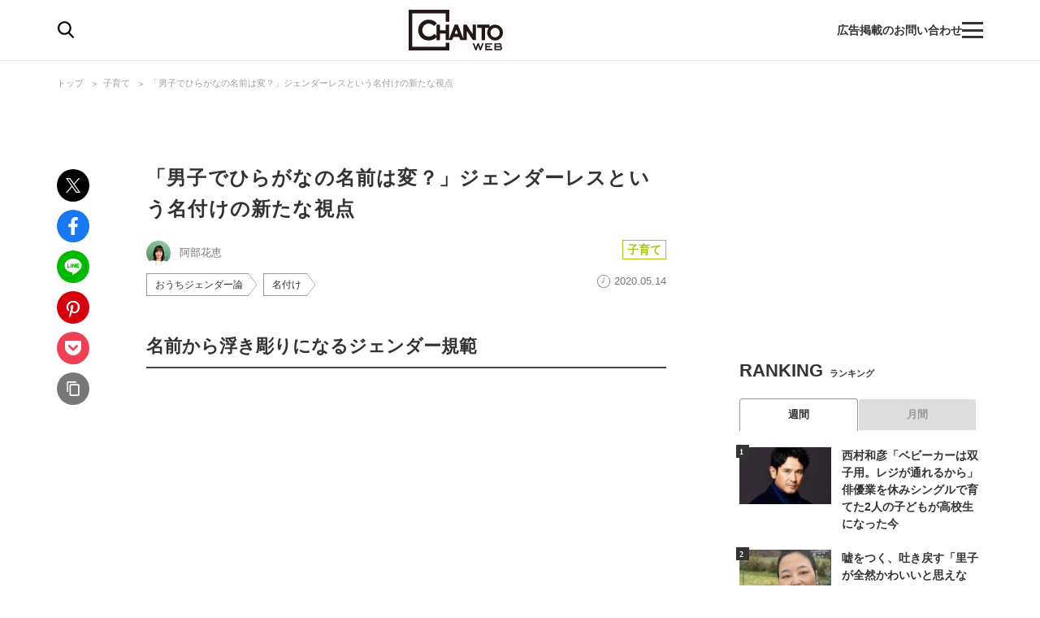

--- FILE ---
content_type: text/html; charset=utf-8
request_url: https://www.google.com/recaptcha/api2/aframe
body_size: 131
content:
<!DOCTYPE HTML><html><head><meta http-equiv="content-type" content="text/html; charset=UTF-8"></head><body><script nonce="44s-My9tyKI04wVSzIU_mQ">/** Anti-fraud and anti-abuse applications only. See google.com/recaptcha */ try{var clients={'sodar':'https://pagead2.googlesyndication.com/pagead/sodar?'};window.addEventListener("message",function(a){try{if(a.source===window.parent){var b=JSON.parse(a.data);var c=clients[b['id']];if(c){var d=document.createElement('img');d.src=c+b['params']+'&rc='+(localStorage.getItem("rc::a")?sessionStorage.getItem("rc::b"):"");window.document.body.appendChild(d);sessionStorage.setItem("rc::e",parseInt(sessionStorage.getItem("rc::e")||0)+1);localStorage.setItem("rc::h",'1768544068174');}}}catch(b){}});window.parent.postMessage("_grecaptcha_ready", "*");}catch(b){}</script></body></html>

--- FILE ---
content_type: text/css; charset=utf-8
request_url: https://chanto.ismcdn.jp/resources/chanto/css/pc/shared/shared.css?202510081044
body_size: 6096
content:
@charset "utf-8";html{font-size:10px;line-height:1.6;word-break:break-all;color:#333}body,button,input,select,textarea{font-weight:500}body{font-family:Hiragino Kaku Gothic ProN,Hiragino Sans,Meiryo,sans-serif;font-size:1.4rem}a{text-decoration:none;color:inherit}ul{list-style:none}img{max-width:100%;margin:0;-webkit-user-select:none;-moz-user-select:none;-ms-user-select:none;user-select:none;-webkit-transition:opacity 1s,-webkit-transform .5s;transition:opacity 1s,-webkit-transform .5s;transition:opacity 1s,transform .5s;transition:opacity 1s,transform .5s,-webkit-transform .5s;vertical-align:top;opacity:1;border:0;-webkit-touch-callout:none;-moz-touch-callout:none;touch-callout:none}.back-feature:hover,.pagenation .next:hover,.pagenation .page-num-ul li:hover,.pagenation .prev:hover,a,a:after,a:before,a img:hover,button{-webkit-transition:.3s ease-in-out;transition:.3s ease-in-out}a:hover,a img:hover,button:hover{opacity:.7;filter:alpha(opacity=70)}p:last-child{margin-bottom:0}p{margin:0 0 1em;padding:0}body .sp{display:none!important}#cha_pc_all_header{text-align:center}.l-wrapper{position:relative;margin-top:76px}.l-content{position:relative;display:-webkit-box;display:-ms-flexbox;display:flex;-ms-flex-pack:justify;max-width:1140px;margin:auto auto 75px;-webkit-box-pack:justify;justify-content:space-between}.l-content-wrapper{width:auto;padding:0 10px}.l-content.\--fullwidth{display:block;max-width:100%;margin-bottom:25px}.l-main{width:70%;max-width:780px}.l-sub{width:30%;max-width:300px}.l-main-left{display:inline-block}.l-main-right{max-width:640px;margin-right:30px;margin-left:auto}.l-main-1col{width:640px;max-width:1140px;margin:auto auto 105px}@media screen and (min-width:641px){.l-content-wrapper{overflow-x:auto;border-bottom:1px solid #e5e5e5}}@media screen and (max-width:1160px) and (min-width:641px){.l-sub{margin-right:20px}}@media screen and (max-width:1060px){.l-main-right{margin-left:50px}}@media screen and (max-width:1160px){.l-main{width:calc(70% - 20px);padding:0 20px}.l-main.\--devided{padding:0}}.overlay{position:fixed;z-index:800;top:74px;right:0;bottom:0;left:0;display:none;width:100%;height:calc(100vh - 74px);-webkit-transition:.3s ease;transition:.3s ease;background-color:transparent}.overlay.open{display:block}
/*!
 * ress.css • v4.0.0
 * MIT License
 * github.com/filipelinhares/ress
 */html{-webkit-box-sizing:border-box;box-sizing:border-box;word-break:normal;-moz-tab-size:4;-o-tab-size:4;tab-size:4;-webkit-text-size-adjust:100%}*,:after,:before{-webkit-box-sizing:inherit;box-sizing:inherit;background-repeat:no-repeat}:after,:before{vertical-align:inherit;text-decoration:inherit}*{margin:0;padding:0}hr{overflow:visible;height:0;color:inherit}details,main{display:block}summary{display:list-item}small{font-size:80%}[hidden]{display:none}abbr[title]{-webkit-text-decoration:underline dotted;text-decoration:underline;text-decoration:underline dotted;border-bottom:none}a{background-color:transparent}a:active,a:hover{outline-width:0}code,kbd,pre,samp{font-family:monospace,monospace}pre{font-size:1em}b,strong{font-weight:bolder}sub,sup{font-size:75%;line-height:0;position:relative;vertical-align:baseline}sub{bottom:-.25em}sup{top:-.5em}table{text-indent:0;border-color:inherit}input{border-radius:0}[disabled]{cursor:default}[type=number]::-webkit-inner-spin-button,[type=number]::-webkit-outer-spin-button{height:auto}[type=search]{outline-offset:-2px;-webkit-appearance:textfield}[type=search]::-webkit-search-decoration{-webkit-appearance:none}textarea{overflow:auto;resize:vertical}button,input,optgroup,select,textarea{font:inherit}optgroup{font-weight:700}button{overflow:visible}button,select{text-transform:none}[role=button],[type=button],[type=reset],[type=submit],button{cursor:pointer;color:inherit}[type=button]::-moz-focus-inner,[type=reset]::-moz-focus-inner,[type=submit]::-moz-focus-inner,button::-moz-focus-inner{padding:0;border-style:none}[type=button]::-moz-focus-inner,[type=reset]::-moz-focus-inner,[type=submit]::-moz-focus-inner,button:-moz-focusring{outline:1px dotted ButtonText}[type=reset],[type=submit],button,html [type=button]{-webkit-appearance:button}button,input,select,textarea{border-style:none;background-color:transparent}a:focus,button:focus,input:focus,select:focus,textarea:focus{outline-width:0}select{-moz-appearance:none;-webkit-appearance:none}select::-ms-expand{display:none}select::-ms-value{color:currentColor}legend{display:table;max-width:100%;white-space:normal;color:inherit;border:0}::-webkit-file-upload-button{font:inherit;color:inherit;-webkit-appearance:button}img{border-style:none}progress{vertical-align:baseline}[aria-busy=true]{cursor:progress}[aria-controls]{cursor:pointer}[aria-disabled=true]{cursor:default}.header{position:fixed;z-index:101;top:0;left:0;width:100%;min-width:320px;padding:0 10px;-webkit-transition:.3s ease;transition:.3s ease;border-bottom:1px solid #e5e5e5;background:#fff}.header.hide{-webkit-transform:translateY(-100%);transform:translateY(-100%)}.header.open{-webkit-transform:translateX(-270px);transform:translateX(-270px)}.header__content{position:relative;-ms-flex-pack:justify;max-width:1140px;margin:0 auto;padding:12px 0;text-align:center;-webkit-box-pack:justify;justify-content:space-between}.header-content-footer,.header__content{display:-webkit-box;display:-ms-flexbox;display:flex;-ms-flex-align:center;-webkit-box-align:center;align-items:center}.header-content-footer{gap:30px}.header-txt{font-weight:700}.header-search{position:fixed;z-index:100;top:75px;display:none;width:100%;padding:42px 0 30px;background-color:#fff;-webkit-box-shadow:0 3px 6px rgba(0,0,0,.16);box-shadow:0 3px 6px rgba(0,0,0,.16)}.header-search__content{position:relative;max-width:1140px;margin:0 auto;padding:0}@media screen and (max-width:1160px){.header-search__content{padding:0 20px}}.header-search-form{position:relative;max-width:640px;height:50px;margin:0;-webkit-transition:all 1.5s ease;transition:all 1.5s ease;opacity:0}.header-search-form.open{opacity:1}.header-search-form__txt{font-size:1.3rem;position:absolute;top:0;left:0;width:530px;height:50px;padding:16px 30px;border:1px solid #999;border-right:none;border-radius:6px 0 0 6px;outline:0;background:#fff}.header-search-form__btn{font-size:16px;font-weight:700;position:absolute;top:0;right:0;width:112px;height:50px;padding:0;cursor:pointer;color:#fff;border:none;border-radius:0 6px 6px 0;background:#333}.header-search-keyword{width:640px;margin-top:20px}.header-search-keyword__ttl{font-size:1.6rem;margin-bottom:10px}.header-logo>a{display:inline-block}.header-logo__img{width:120px}.header-search-icon{width:22px;height:22px;margin:auto;cursor:pointer}.header-menu-icon{position:relative;width:26px;height:20px;cursor:pointer}.header-menu-icon>span{position:absolute;top:0;bottom:0;left:0;width:100%;height:3px;margin:auto;background-color:#333}.header-menu-icon>span:nth-child(2){bottom:auto}.header-menu-icon>span:nth-child(3){top:auto}@media only screen and (max-width:640px){.header-menu-icon{display:none}}.header-menu{position:fixed;z-index:999;top:0;right:0;width:90%;max-width:440px;height:100%;-webkit-transition:.3s ease;transition:.3s ease;-webkit-transform:translateX(105%);transform:translateX(105%);background-color:#fff;-webkit-box-shadow:0 3px 6px 0 rgba(0,0,0,.16);box-shadow:0 3px 6px 0 rgba(0,0,0,.16)}.header-menu.open{-webkit-transform:translateX(0);transform:translateX(0)}.header-menu__content{overflow-y:auto;height:100%}.header-menu__close{padding:37px 36px 36px;cursor:pointer;border-bottom:1px solid #ddd}.header-menu__close>span{position:relative;display:block;width:20px;height:3px;margin-left:auto;background-color:transparent}.header-menu__close>span:after,.header-menu__close>span:before{position:absolute;display:block;width:20px;height:3px;content:" ";background-color:#333}.header-menu__close>span:before{-webkit-transform:rotate(-45deg);transform:rotate(-45deg)}.header-menu__close>span:after{-webkit-transform:rotate(45deg);transform:rotate(45deg)}.header-menu-category__item{cursor:pointer;text-align:left}.header-menu-category__item:nth-child(8){cursor:auto}.header-menu-category__head{font-size:1.4rem;position:relative;padding:20px 20px 20px 65px;border-bottom:1px solid #ddd}.header-menu-category__head.\--no-sub{padding:0}.header-menu-category__head.\--no-sub:after{width:0;height:0;content:""}.header-menu-category__head>a,.header-menu-category__head>span{display:block;padding:20px}.header-menu-category__head:not(.\--top)>a,.header-menu-category__head:not(.\--top)>span{padding:20px 20px 20px 65px}.header-menu-category__head:before{position:absolute;top:0;bottom:0;left:25px;display:inline-block;width:20px;height:20px;margin:auto;content:"";background-repeat:no-repeat;background-position:50%;background-size:contain}.header-menu-category__head.\--souken:before{background-image:url(/common/images/common/icon_souken.svg)}.header-menu-category__head.\--special:before{background-image:url(/common/images/common/icon_special.svg)}.header-menu-category__head.\--series:before{background-image:url(/common/images/common/icon_series.svg)}.header-menu-category__head.\--childcare:before{width:23px;background-image:url(/common/images/common/icon_childcare.svg);background-size:23px}.header-menu-category__head.\--life:before{background-image:url(/common/images/common/icon_goingout.svg)}.header-menu-category__head.\--horoscope:before{background-image:url(/common/images/common/icon_horoscope.svg)}.header-menu-category__head.\--comic:before{background-image:url(/common/images/common/icon_comic.svg)}.header-menu-category__head.\--recipe:before{background-image:url(/common/images/common/icon_recipe.svg)}.header-menu-category__head.\--news:before{background-image:url(/common/images/common/icon_news.svg)}.header-menu-category__head.\--business:before{background-image:url(/common/images/common/icon_work.svg)}.header-menu-category__head.\--entertainment:before{background-image:url(/common/images/common/icon_entertainment.svg)}.header-menu-category__head.\--health:before{background-image:url(/common/images/common/icon_health.svg)}.header-menu-category__head.\--info:before{background-image:url(/common/images/common/icon_info.svg)}.header-menu-category__head.\--ad:before{background-image:url(/common/images/common/icon_ad.svg)}.header-menu-category__head:after{position:absolute;right:42px;content:url(/common/images/common/arrow_down.svg)}.header-menu-category__head.open:after{content:url(/common/images/common/arrow_up.svg)}.header-menu-category__sub{display:none;background-color:#f9f9f9}.header-menu-category__sub-item{border-bottom:1px solid #ddd}.header-menu-category__sub-item>a{font-size:1.4rem;display:block;padding:20px 20px 20px 65px}.footer-about{width:700px;margin-right:10px}.footer-about__txt{font-size:1.2rem}@media screen and (max-width:1160px){.footer-about{width:50%;margin:0 auto}}.footer-bottom-link{-ms-flex-order:2;-webkit-box-ordinal-group:3;order:2}.footer-bottom-link__content{display:-webkit-box;display:-ms-flexbox;display:flex}.footer-bottom-link__item:last-child{margin-left:20px}.footer-bottom{font-size:1.1rem;width:auto;padding:0 10px}.footer-bottom__content{position:relative;display:-webkit-box;display:-ms-flexbox;display:flex;-ms-flex-pack:justify;-ms-flex-align:center;max-width:1140px;margin:0 auto;padding-top:26px;padding-bottom:30px;-webkit-box-align:center;align-items:center;-webkit-box-pack:justify;justify-content:space-between}@media screen and (max-width:1160px){.footer-bottom__content{padding-right:20px;padding-left:20px}}.footer-category__head{font-size:1.4rem;font-weight:700;line-height:26px;position:relative;padding-left:30px}.footer-category__head+.footer-category__head{margin-top:13px}.footer-category__head:after{position:absolute;top:0;bottom:0;left:0;display:inline-block;width:30px;content:"";background:no-repeat 0;background-size:18px}.footer-category__head>a{height:26px}.footer-category__head.\--souken:after{background-image:url(/common/images/common/icon_souken.svg);background-size:22px}.footer-category__head.\--special:after{background-image:url(/common/images/common/icon_special.svg);background-size:20px}.footer-category__head.\--series:after{background-image:url(/common/images/common/icon_series.svg);background-position:4px;background-size:16px}.footer-category__head.\--childcare:after{background-image:url(/common/images/common/icon_childcare.svg);background-size:22px}.footer-category__head.\--life:after{background-image:url(/common/images/common/icon_goingout.svg)}.footer-category__head.\--horoscope:after{background-image:url(/common/images/common/icon_horoscope.svg);background-size:20px}.footer-category__head.\--comic:after{background-image:url(/common/images/common/icon_comic.svg);background-size:20px}.footer-category__head.\--recipe:after{background-image:url(/common/images/common/icon_recipe.svg)}.footer-category__head.\--news:after{background-image:url(/common/images/common/icon_news.svg)}.footer-category__head.\--business:after{background-image:url(/common/images/common/icon_work.svg)}.footer-category__head.\--entertainment:after{background-image:url(/common/images/common/icon_entertainment.svg)}.footer-category__head.\--health:after{background-image:url(/common/images/common/icon_health.svg)}.footer-category__head.\--info:after{background-image:url(/common/images/common/icon_info.svg)}.footer-category__head.\--ad:after{background-image:url(/common/images/common/icon_ad.svg);background-size:19px}.footer-category__sub{font-size:1.2rem;margin-top:5px;padding-left:30px}.footer-category__sub>li+li{margin-top:7px}.footer-link__head{font-size:1.4rem;font-weight:700}.footer-link__content{display:-webkit-box;display:-ms-flexbox;display:flex;margin-top:15px;-ms-flex-wrap:wrap;flex-wrap:wrap}.footer-link__item:not(:last-child){margin-right:10px}.footer-link__item>a{font-size:1.1rem}.footer-logo{margin-right:24px}.footer-logo__link{display:block}.footer-logo__img{width:140px}@media screen and (max-width:1160px){.footer-logo{margin-right:0}}.footer-nav{width:auto;padding:0 10px}.footer-nav__content{font-size:1.2rem;line-height:1.6;position:relative;display:-webkit-box;display:-ms-flexbox;display:flex;max-width:1140px;margin:0 auto;padding:42px 0 10px;-ms-flex-wrap:wrap;flex-wrap:wrap}.footer-nav__item{width:196px;margin:0 32px 32px 0}@media screen and (max-width:960px){.footer-nav__item{width:170px;margin-right:20px}}@media screen and (max-width:1160px){.footer-nav__content{padding:42px 20px 10px}}.footer-sns{margin-bottom:10px;margin-left:auto}.footer-sns__content,.footer-sns__item{display:-webkit-box;display:-ms-flexbox;display:flex}.footer-sns__item{-ms-flex-pack:center;-ms-flex-align:center;height:36px;margin-right:24px;-webkit-box-align:center;align-items:center;-webkit-box-pack:center;justify-content:center}.footer-sns__item:nth-child(2){padding-top:4px}.footer-sns__item:nth-child(3){padding-top:5px}.footer-sns__item:last-child{margin-right:0}.footer-sns__link{display:block}.footer-top{font-size:1.4rem;width:auto;padding:0 10px;background-color:#f7f7f7}.footer-top__content{position:relative;max-width:1140px;margin:0 auto;padding-top:38px;padding-bottom:32px}.footer-top__item:first-child{display:-webkit-box;display:-ms-flexbox;display:flex;-ms-flex-align:center;-webkit-box-align:center;align-items:center}.footer-top__item:last-child{margin-top:28px}@media screen and (max-width:1160px){.footer-top__content{padding-right:20px;padding-left:20px}}.footer-abj{display:-webkit-box;display:-ms-flexbox;display:flex;-ms-flex-align:center;max-width:1140px;margin:10px auto 0;-webkit-box-align:center;align-items:center}.footer-abj__icon{min-width:100px;margin-right:20px}.footer-abj__text{font-size:1.2rem}.sub-pickup__head{margin-bottom:8px}.sub-pickup__content{display:-webkit-box;display:-ms-flexbox;display:flex;-ms-flex-wrap:wrap;flex-wrap:wrap}.sub-pickup__item{position:relative;z-index:1;display:block;overflow:hidden;-webkit-box-sizing:border-box;box-sizing:border-box;width:calc(50% - 7px)}.sub-pickup__item:before{display:block;padding-top:100%;content:""}.sub-pickup__item>img{font-family:"object-fit: cover;";position:absolute;top:0;left:0;width:100%;height:100%;-o-object-fit:cover;object-fit:cover}.sub-pickup__item:nth-child(2n){margin-left:14px}.sub-pickup__item:nth-child(n+3){margin-top:14px}.sub-chanto-friend__item{display:-webkit-box;display:-ms-flexbox;display:flex}.sub-chanto-friend__img{width:100%}.sub-chanto-friend__img+.sub-chanto-friend__detail{font-size:1.4rem;padding-left:13px}@media screen and (max-width:960px) and (min-width:641px){.sub-chanto-friend__item{-ms-flex-wrap:wrap;flex-wrap:wrap}.sub-chanto-friend__img{width:125px;margin:auto}}.sub-fannova__logo{width:105px;height:auto}.sub-fannova__item{display:-webkit-box;display:-ms-flexbox;display:flex}.sub-fannova__img{width:125px;height:auto}.sub-fannova__img+.sub-fannova__detail{font-size:1.4rem;padding-left:13px}@media screen and (max-width:960px) and (min-width:641px){.sub-fannova__item{-ms-flex-wrap:wrap;flex-wrap:wrap}.sub-fannova__img{margin:auto}}.sub-ranking__content{padding-top:20px}.sub-ranking__content.c-tab-content__item{padding-top:20px;padding-bottom:5px}.subcolumn__item{margin-bottom:25px}.subcolumn__item.sub-chanto-friend,.subcolumn__item.sub-fannova,.subcolumn__item.sub-horoscopes{margin-bottom:50px}.subcolumn__item.sub-picup{margin-bottom:20px}.subcolumn__item.\--sub-bottom{margin-bottom:10px}.subcolumn__item.sub-keyword{margin-top:50px;margin-bottom:25px}.c-headline.\--lower,.c-headline.\--top{font-size:1.3rem;margin-bottom:17px}.c-headline.\--lower .c-headline__main-ttl,.c-headline.\--top .c-headline__main-ttl{font-size:2.6rem;padding-right:5px;letter-spacing:.08rem}.c-headline.\--lower .c-headline__sub-ttl,.c-headline.\--top .c-headline__sub-ttl{display:inline-block}.c-headline.\--genre{font-size:2.4rem;letter-spacing:.05em}.c-headline.\--match,.c-headline.\--recommend{font-size:2.2rem}.c-headline.\--profile,.c-headline.\--sub{font-size:1.1rem;margin-bottom:17px}.c-headline.\--profile .c-headline__main-ttl,.c-headline.\--sub .c-headline__main-ttl{font-size:2.2rem;padding-right:5px}.c-headline.\--profile .c-headline__sub-ttl,.c-headline.\--sub .c-headline__sub-ttl{display:inline-block}.c-headline.\--sub-brand,.c-headline.\--sub-info{font-size:1.1rem;margin-bottom:8px}.c-headline.\--sub-brand .c-headline__main-ttl,.c-headline.\--sub-info .c-headline__main-ttl{font-size:2.2rem;padding-right:5px}.c-headline.\--sub-brand .c-headline__sub-ttl,.c-headline.\--sub-info .c-headline__sub-ttl{display:inline-block}.c-headline.\--popular-comic .c-headline__main-ttl{font-size:2.2rem;letter-spacing:.05rem}.c-headline.\--icon{font-size:2.2rem;margin-bottom:20px}.c-headline.\--icon .c-headline__main-ttl{position:relative;padding-left:35px;letter-spacing:.05em}.c-headline.\--icon .c-headline__main-ttl:before{position:absolute;top:0;bottom:0;display:block;width:21px;height:25px;margin:auto;content:"";background:url(/common/images/common/icon_article.svg) no-repeat;background-position:50%;background-size:contain}.c-headline.\--souken{font-size:2.4rem;font-weight:700;padding-bottom:30px;letter-spacing:.05em}.c-keyword-tag{display:-webkit-box;display:-ms-flexbox;display:flex;-ms-flex-wrap:wrap;flex-wrap:wrap}.c-keyword-tag__item{position:relative;margin:0 18px 10px 0}.c-keyword-tag__item:before{position:absolute;top:0;right:-10px;display:block;width:10px;height:100%;content:"";background-image:url(/common/images/common/keyword-tag-arrow.svg);background-repeat:no-repeat;background-size:10px 100%}.c-keyword-tag__item.\--header{margin-bottom:7px}.c-keyword-tag__word{font-size:12px;line-height:1.7;position:relative;display:inline-block;padding:3px 7px 3px 10px;cursor:pointer;border:1px solid #999;border-right-width:0}.c-keyword-tag__word:before{position:absolute;top:0;right:-10px;display:block;width:10px;height:100%;content:"";opacity:0;background-image:url(/common/images/common/keyword-tag-arrow-hov.svg);background-repeat:no-repeat;background-size:10px 100%}.c-keyword-tag__word:hover{color:#333;background-color:#ddd}.c-keyword-tag__word:hover:before{opacity:1}.c-keyword-tag__word.\--header{font-size:1.2rem}.c-banner__item{position:relative;z-index:1;display:block;overflow:hidden;-webkit-box-sizing:border-box;box-sizing:border-box;width:100%;margin:0 auto 25px}.c-banner__item:before{display:block;padding-top:70%;content:""}.c-banner__item>img{font-family:"object-fit: cover;";position:absolute;top:0;left:0;width:100%;height:100%;-o-object-fit:cover;object-fit:cover}.c-banner.\--sub-bottom .c-banner__item,.c-banner.\--sub-horoscopes .c-banner__item{margin:0}.c-banner.\--sub-bottom .c-banner__item:before{padding-top:20%}.c-billboard{width:100%;text-align:center}.c-pagetop{z-index:1;right:20px}.c-pagetop>a{display:block;width:52px;height:52px;border-radius:50%;background:url(/common/images/common/pc_pagetop.svg) no-repeat 50%/20px 12px #ddd}.c-ad__item{margin:0 auto 25px;text-align:center}.c-tab-content__item{display:none;padding:25px 0 0}.c-tab-content__item.\--active{display:block;width:100%}.c-tab-menu{display:-webkit-box;display:-ms-flexbox;display:flex}.c-tab-menu__item{font-size:13px;font-weight:700;position:relative;width:calc(50% - 4px);padding:9px 0;cursor:pointer;text-align:center;color:#999;border:1px solid #fff;border-radius:4px 4px 0 0;background-color:#ddd}.c-tab-menu__item.\--active{color:#333;border-width:1px 1px 0;border-color:#999;background-color:#fff}.c-tab-menu__item:nth-child(2).\--active:before{right:auto;left:calc(-100% - 10px)}.c-tab-menu__item:hover{opacity:.6}.c-tab-menu .slick-list{width:100%}.c-tab-menu .slick-track{-webkit-transform:unset!important;transform:unset!important}.c-btn-wrap{display:-webkit-box;display:-ms-flexbox;display:flex}.c-btn-wrap.\--center{-ms-flex-pack:center;-webkit-box-pack:center;justify-content:center}.c-btn-wrap.\--mb-3{margin-bottom:30px}.c-btn-wrap.\--my-3{margin-top:30px;margin-bottom:30px}.c-btn__item{font-size:1.4rem;line-height:45px;display:block;width:280px;height:45px;cursor:pointer;text-align:center;color:#333;border:1px solid #999;border-radius:100px;background-color:#fff}.c-btn__item:hover{background-color:#ddd}.c-btn__item.\--arrow-color-b:after{color:#333}.c-btn__item.\--arrow-color-w:after{color:#fff}.c-btn__item.\--arrow-r{position:relative}.c-btn__item.\--arrow-r:after{line-height:.7;position:absolute;top:0;right:10px;bottom:0;width:10px;height:10px;margin:auto;content:">";-webkit-transform:scaleX(.5);transform:scaleX(.5)}.c-btn__item.\--i-photo-before{position:relative}.c-btn__item.\--i-photo-before:before{line-height:1;position:absolute;top:0;bottom:0;left:20px;width:20px;height:20px;margin:auto;content:"";background-image:url(/common/images/icon/i_photo.svg);background-position:50%}.c-btn.\--head .c-btn__item{display:inline-block;width:200px;margin:20px 10px 20px 0}.c-btn.\--pagination .c-btn__item{width:90%;max-width:300px;margin:auto}.c-btn.\--paging .c-btn__item{width:90%;min-width:130px;max-width:180px;margin:0 auto}.c-btn.\--sub .c-btn__item{width:calc(100% - 20px);max-width:240px;margin:25px auto 30px}.c-btn.\--outer-link .c-btn__item{position:relative;margin:40px auto 30px}.c-btn.\--outer-link.\--outer-link .c-btn__item:before{position:absolute;top:0;right:20px;bottom:0;width:12px;height:12px;margin:auto;content:"";background:url(/common/images/icon/ico-target-blank.svg) no-repeat;background-size:100%}.c-btn.\--more-link{margin:20px 0 10px}.c-btn.\--more-link .c-btn__item{width:90%;margin:auto;text-decoration:none}.c-btn.\--reverse .c-btn__item{text-decoration:none;color:#fff;background-color:#333}.c-btn-color-accent{font-size:2rem;font-weight:700;line-height:1.4;display:block;width:480px;min-height:55px;padding:15px;text-align:center;text-decoration:none;color:#f85c5e;border:3px solid #f85c5e;border-radius:100px;-webkit-box-shadow:0 2px 4px rgba(0,0,0,.3);box-shadow:0 2px 4px rgba(0,0,0,.3)}.c-btn-color-accent:hover{background-color:#fff}.article-body a.c-btn-color-accent{text-decoration:none}@media screen and (max-width:1080px){.c-btn.\--head .c-btn__item{width:27vw;max-width:200px;margin:20px 0}.c-btn.\--head .c-btn__item:first-child{margin-right:10px}}.c-category-tag__item{font-size:1rem;font-weight:700;line-height:1.1;position:relative;padding:3px 5px;text-align:center;color:#999;border:1px solid #999}.c-category-tag__item.\--pr:before{position:absolute;top:4px;right:-20px;content:"PR";color:#777}.c-category-tag__item.\--housework{color:#fc9b00;border-color:#fc9b00}.c-category-tag__item.\--comic{color:#002b69;border-color:#002b69}.c-category-tag__item.\--work{color:#178bff;border-color:#178bff}.c-category-tag__item.\--communication{color:#75cb00;border-color:#75cb00}.c-category-tag__item.\--childcare{color:#a9c60d;border-color:#a9c60d}.c-category-tag__item.\--money{color:#cbb71b;border-color:#cbb71b}.c-category-tag__item.\--health{color:#ff217f;border-color:#ff217f}.c-category-tag__item.\--recipe{color:#fd6a29;border-color:#fd6a29}.c-category-tag__item.\--horoscope{color:#a843ff;border-color:#a843ff}.c-category-tag__item.\--news{color:#54d7f7;border-color:#54d7f7}.c-category-tag__item.\--business{color:#178bff;border-color:#178bff}.c-category-tag__item.\--life{color:#778eee;border-color:#778eee}.c-category-tag__item.\--entertainment{color:#1bb68c;border-color:#1bb68c}.c-pagination__content,.c-pagination__item>a,.c-pagination__item>span{display:-webkit-box;display:-ms-flexbox;display:flex;-ms-flex-pack:center;-ms-flex-align:center;-webkit-box-pack:center;justify-content:center;-webkit-box-align:center;align-items:center}.c-pagination__item>a,.c-pagination__item>span{font-weight:700;height:40px;border:1px solid #e6ede0;border-radius:5px}.c-pagination__item.dot>span{width:15px;border:none}.c-pagination__item.current>span{color:#5daa3a;background-color:#e6ede0}@media screen and (min-width:641px){.c-pagination__item>a,.c-pagination__item>span{font-size:1.2em;width:40px;margin:3.5px}.c-pagination__item.next>a,.c-pagination__item.prev>a{width:50px}}.c-pagination2{margin:60px 0;text-align:center}.c-pagination2__content{display:-webkit-box;display:-ms-flexbox;display:flex;-ms-flex-pack:distribute;justify-content:space-around}.c-pagination2__page-btn{display:inline-block;width:80px;height:40px;vertical-align:middle;text-indent:-9999px;border:1px solid #999;border-radius:4px;background:no-repeat 50%/6px 10px}.c-pagination2__page-btn.\--prev{background-image:url(/common/images/common/arrow_left_bk.svg)}.c-pagination2__page-btn.\--prev.\--inactive{background-image:url(/common/images/common/arrow_left.svg)}.c-pagination2__page-btn.\--next{background-image:url(/common/images/common/arrow_right_bk.svg)}.c-pagination2__page-btn.\--next.\--inactive{background-image:url(/common/images/common/arrow_right.svg)}.c-pagination2__page-btn.\--inactive{pointer-events:none}.c-pagination2__current-page{font-size:1.3rem;display:inline-block;vertical-align:middle}.c-pagination2__page-numbers{font-weight:700;letter-spacing:5px}.c-pagination2__pages{font-size:1.1rem;display:block;padding-right:7px}.c-breadcrumb{padding:15px 0 40px}.c-breadcrumb__content{position:relative;max-width:1140px;margin:0 auto;padding:0}.c-breadcrumb ul{font-size:0}.c-breadcrumb li{font-size:1.1rem;line-height:2;position:relative;display:inline;margin-right:24px;color:#9e9e9e}.c-breadcrumb li:nth-child(n+2):before{font-size:1.1rem;position:absolute;top:-4px;left:-14px;display:inline-block;margin:auto;content:">"}.c-breadcrumb li>a{color:#9e9e9e}@media screen and (max-width:1160px){.c-breadcrumb__content{padding:0 20px}}.c-share-list{position:absolute;top:30px;left:0;display:-webkit-box;display:-ms-flexbox;display:flex;-ms-flex-direction:column;flex-direction:column;-webkit-box-orient:vertical;-webkit-box-direction:normal}.c-share-list li+li{margin-top:10px}.c-share-list__btn{display:block;width:40px;height:40px;border-radius:50%;background:url(/common/images/common/sharelist_copy.svg) no-repeat 50%/16px 18px #777}.c-share-list__btn.\--fb{background-color:#1877f2;background-image:url(/common/images/common/sharelist_fb.svg);background-size:12px 22px}.c-share-list__btn.\--tw{background-color:#000;background-image:url(/common/images/common/sharelist_x.svg);background-size:auto 18px}.c-share-list__btn.\--line{background-color:#00b900;background-image:url(/common/images/common/sharelist_line.svg);background-size:22px 20px}.c-share-list__btn.\--pin{background-color:#d7000e;background-image:url(/common/images/common/sharelist_pin.svg);background-size:26px 26px}.c-share-list__btn.\--pocket{background-color:#ef4056;background-image:url(/common/images/common/sharelist_pocket.svg);background-size:20px 18px}.is-copied{font-size:1.6rem;font-weight:700;line-height:80px;position:fixed;z-index:9;top:0;right:0;bottom:0;left:0;display:none;width:160px;height:80px;margin:auto;text-align:center;border-radius:6px;background-color:#ddd}.is-copied.error{line-height:1.5;width:260px;padding:17px 0}.c-text-link{font-size:1.5rem;font-weight:700;line-height:1.4;display:block;margin:10px 0 30px;text-align:center;letter-spacing:.05em}.c-text-link.\--border{padding:15px 0;border-top:1px solid #ccc;border-bottom:1px solid #ccc}.c-text-link.\--color-accent{position:relative;padding:15px 0;color:#f85c5e;border-top:3px solid #f85c5e;border-bottom:3px solid #f85c5e}.c-text-link.\--color-accent:after{position:absolute;bottom:-2px;display:block;width:100%;height:1px;content:"";-webkit-box-shadow:0 3px 3px 0 rgba(0,0,.3);box-shadow:0 3px 3px 0 rgba(0,0,.3)}.c-text-link__text{display:inline-block}.c-pr{font-size:1rem;font-weight:700;padding:3px 5px;color:#999}.c-profile{margin-top:40px;padding:16px;border:1px solid #e5e5e5}.c-profile+.c-profile{margin-top:10px}.c-profile__headline{font-size:16px;position:relative;display:-webkit-box;display:-ms-flexbox;display:flex;padding-right:20px;cursor:pointer}.c-profile__headline b{padding-right:10px}.c-profile__headline:after{position:absolute;top:calc(50% - 4px);right:4px;width:12px;height:12px;margin-left:auto;content:"";transition:transform .24s ease-out,-webkit-transform .24s ease-out;-webkit-transform:translateY(-50%) rotate(135deg);transform:translateY(-50%) rotate(135deg);border-top:2px solid #999;border-right:2px solid #999}.c-profile__headline.is-open:after{-webkit-transform:translateY(-50%) rotate(-45deg);transform:translateY(-50%) rotate(-45deg)}.c-profile__summary{font-size:12px;display:none;margin-top:10px}.c-profile__summary a{color:#15c}body .u-mb\-0{margin-bottom:0}body .u-mb\-30{margin-bottom:30px}body .u-mb\-50{margin-bottom:50px}.u-loading{width:40px;height:40px;margin:auto;background:url(/common/images/common/ajax-loader.gif) 50% no-repeat;background-size:auto}.u-text-8px{font-size:8px}.u-text-center{text-align:center}.u-contain,.u-fit{font-family:"object-fit: contain; object-position: center center;";-o-object-fit:contain;object-fit:contain}.u-contain,.u-cover,.u-fit{position:absolute;top:0;left:0;width:100%;height:100%}.u-cover{font-family:"object-fit: cover; object-position: center center;";-o-object-fit:cover;object-fit:cover}.disp-sp{display:none}

--- FILE ---
content_type: application/javascript; charset=utf-8
request_url: https://fundingchoicesmessages.google.com/f/AGSKWxU02MEPFcAQQoNHPtQiKSZ4ZmEfGHSeyNoRZ0kA_e3OV-FWRNsrfhHlDJVSribguJa4yix1tNrKd8nGyg3XkNTdbIB1GP4TNgg4oibX7CYaBLGfAJI3-EJr5XyoPek8vqbB7EiSFfeqkw0NsA16qMyxpc1CvFoYqgxHIYCOl5Q5_CpUhpzJAudw42XP/_/abm.asp?/show_ads.js/adblock-relief.js/728x15./slider-ad-
body_size: -1291
content:
window['c1018b74-9846-41f1-b8b4-0ba4cf4abdd0'] = true;

--- FILE ---
content_type: image/svg+xml
request_url: https://chanto.ismcdn.jp/common/images/common/footer_insta.svg?rd=202510081044
body_size: 397
content:
<svg height="18.27" viewBox="0 0 18.269 18.27" width="18.269" xmlns="http://www.w3.org/2000/svg"><g fill="#333"><path d="m13.214 5.725c2.439 0 2.728.009 3.691.053a5.056 5.056 0 0 1 1.7.315 3.025 3.025 0 0 1 1.734 1.734 5.056 5.056 0 0 1 .315 1.7c.044.963.053 1.252.053 3.691s-.009 2.728-.053 3.691a5.056 5.056 0 0 1 -.315 1.7 3.025 3.025 0 0 1 -1.739 1.726 5.056 5.056 0 0 1 -1.7.315c-.963.044-1.252.053-3.691.053s-2.728-.009-3.691-.053a5.056 5.056 0 0 1 -1.7-.315 3.025 3.025 0 0 1 -1.725-1.735 5.056 5.056 0 0 1 -.315-1.7c-.044-.963-.053-1.252-.053-3.691s.009-2.728.053-3.691a5.056 5.056 0 0 1 .315-1.7 3.025 3.025 0 0 1 1.733-1.725 5.056 5.056 0 0 1 1.7-.315c.963-.044 1.252-.053 3.691-.053m0-1.646c-2.481 0-2.792.011-3.766.055a6.705 6.705 0 0 0 -2.217.425 4.671 4.671 0 0 0 -2.675 2.671 6.705 6.705 0 0 0 -.425 2.217c-.044.974-.055 1.285-.055 3.766s.011 2.792.055 3.766a6.705 6.705 0 0 0 .425 2.221 4.671 4.671 0 0 0 2.671 2.669 6.705 6.705 0 0 0 2.217.425c.974.044 1.285.055 3.766.055s2.792-.011 3.766-.055a6.705 6.705 0 0 0 2.217-.425 4.671 4.671 0 0 0 2.673-2.669 6.705 6.705 0 0 0 .425-2.217c.044-.974.055-1.285.055-3.766s-.011-2.792-.055-3.766a6.705 6.705 0 0 0 -.425-2.217 4.671 4.671 0 0 0 -2.669-2.675 6.705 6.705 0 0 0 -2.217-.425c-.974-.044-1.285-.055-3.766-.055z" transform="translate(-4.079 -4.079)"/><path d="m131.252 126.635a4.617 4.617 0 1 0 4.617 4.617 4.617 4.617 0 0 0 -4.617-4.617zm0 7.614a3 3 0 1 1 3-3 3 3 0 0 1 -3 3z" transform="translate(-122.117 -122.117)"/><circle cx="13.672" cy="4.597" r="1.654"/></g></svg>

--- FILE ---
content_type: text/javascript; charset=UTF-8
request_url: https://yads.yjtag.yahoo.co.jp/tag?s=67170_572509&fr_id=yads_7819737-0&p_elem=ad1&u=https%3A%2F%2Fchanto.jp.net%2Farticles%2F-%2F181384%3Fpage%3D2&pv_ts=1768544061777&cu=https%3A%2F%2Fchanto.jp.net%2Farticles%2F-%2F181384%3Fpage%3D2&suid=924aa89d-8fe4-4924-bcb6-9b5fa4ea831c
body_size: 865
content:
yadsDispatchDeliverProduct({"dsCode":"67170_572509","patternCode":"67170_572509-607383","outputType":"js_frame","targetID":"ad1","requestID":"7cc8a46df551d2f528838f2e4ccdb5f7","products":[{"adprodsetCode":"67170_572509-607383-642284","adprodType":3,"adTag":"<script onerror='YJ_YADS.passback()' src='https://yads.yjtag.yahoo.co.jp/yda?adprodset=67170_572509-607383-642284&cb=1768544065421&cu=https%3A%2F%2Fchanto.jp.net%2Farticles%2F-%2F181384%3Fpage%3D2&p_elem=ad1&pv_id=7cc8a46df551d2f528838f2e4ccdb5f7&suid=924aa89d-8fe4-4924-bcb6-9b5fa4ea831c&u=https%3A%2F%2Fchanto.jp.net%2Farticles%2F-%2F181384%3Fpage%3D2' type='text/javascript'></script>","width":"300","height":"250","iframeFlag":1},{"adprodsetCode":"67170_572509-607383-642285","adprodType":5,"adTag":"<script type=\"text/javascript\">(function(){var prefix=window.location.protocol=='https:'?'https://s.':'http://ah.';document.write('<a href=\"http://promotionalads.yahoo.co.jp/quality/\" target=\"_blank\"> <img src=\"' + prefix + 'yimg.jp/images/im/innerad/QC_300_250.jpg\" width=\"300\" height=\"250\" border=\"0\"> </img> </a> ');})()</script>","width":"300","height":"250"}],"measurable":1,"frameTag":"<div style=\"text-align:center;\"><iframe src=\"https://s.yimg.jp/images/listing/tool/yads/yads-iframe.html?s=67170_572509&fr_id=yads_7819737-0&p_elem=ad1&u=https%3A%2F%2Fchanto.jp.net%2Farticles%2F-%2F181384%3Fpage%3D2&pv_ts=1768544061777&cu=https%3A%2F%2Fchanto.jp.net%2Farticles%2F-%2F181384%3Fpage%3D2&suid=924aa89d-8fe4-4924-bcb6-9b5fa4ea831c\" style=\"border:none;clear:both;display:block;margin:auto;overflow:hidden\" allowtransparency=\"true\" data-resize-frame=\"true\" frameborder=\"0\" height=\"250\" id=\"yads_7819737-0\" name=\"yads_7819737-0\" scrolling=\"no\" title=\"Ad Content\" width=\"300\" allow=\"fullscreen; attribution-reporting\" allowfullscreen loading=\"eager\" ></iframe></div>"});

--- FILE ---
content_type: application/javascript
request_url: https://html-load.com/script/chanto.jp.net.js?hash=-1030037945
body_size: 138673
content:
// 
//# sourceMappingURL=[data-uri]
(function(){function a1D(t,e){const n=a1y();return(a1D=function(t,e){return n[t-=131]})(t,e)}function a1y(){const t=["addType_","Identifier or parenthesis is expected","<outline-radius>","sourcesContent","ab43d8d5","prepend","worldhistory.org","76626PZqZRL","[clip|ellipsis|<string>]{1,2}","cmpId","as_country","eval","mustIncludeStrings","important","scale3d( [<number>|<percentage>]#{3} )","Too many inventory failures - ","forEachToken","xhr.onreadystatechange not set","gpt_loaded_time","none|circle|disc|square","cWJ1dw==","<single-transition>#","<counter-style-name>|symbols( )","Chrome/","wrong contentWindow","padding-left","dump","ODk1dDdxMWMydmVtZnVrc2w2MGh5empud28zNGJ4cGdp","syntax","ClassSelector","Mesa OffScreen","Brackets","awesomium","Error","Dimension","Generator is already executing.","none|[x|y|block|inline|both] [mandatory|proximity]?","hasAttribute","nonzero|evenodd","command","navigator.connection is undefined","can't access document.hidden","cGxiaTIxY3hmbW8zNnRuNTB1cQ==","isNameCharCode","SktqJUlWels8RUgmPUZtaWN1TS46CVMteFBvWnM3CmtB","getStorageUpdates","eof","j-town.net","consumeUntilSemicolonIncluded","prod","load","none|<angle>|[x|y|z|<number>{3}]&&<angle>","<'block-size'>","cmVzZXJ2ZWQx","performance","ad01","aria-label","<matrix()>|<translate()>|<translateX()>|<translateY()>|<scale()>|<scaleX()>|<scaleY()>|<rotate()>|<skew()>|<skewX()>|<skewY()>|<matrix3d()>|<translate3d()>|<translateZ()>|<scale3d()>|<scaleZ()>|<rotate3d()>|<rotateX()>|<rotateY()>|<rotateZ()>|<perspective()>","/negotiate/script-set-value?passcode=","keys","attributeFilter","auto|avoid|avoid-page|avoid-column|avoid-region","reserved1Input","getNode","http://localhost","protectHtml","placeholders","auto|text|none|contain|all","getItem","URL","script","HTMLFormElement","https://report.ad-shield.cc/","space-between|space-around|space-evenly|stretch","none|<single-transition-property>#","mozInnerScreenX","is_admiral_adwall_rendered","refresh","function","__nightmare","isUnregistered","_version","leader( <leader-type> )","auto|all|none","[<line-names>? [<fixed-size>|<fixed-repeat>]]* <line-names>? <auto-repeat> [<line-names>? [<fixed-size>|<fixed-repeat>]]* <line-names>?","data-bypass-check-","padStart","key","':' <pseudo-class-selector>|<legacy-pseudo-element-selector>","browserEngineKind","Counter","reset","document.getElementsByClassName","jizsl_","compareByOriginalPositions","[-token","even","aditude","lastScrollY","insertList","isValidPosition","match"," not an object","intersectionRatio","navigator.permissions.query is not a function","auto|<custom-ident>","cqb","adshield_apply","<length>{1,2}|auto|[<page-size>||[portrait|landscape]]","push","url-path-equal","msie","czN6Ym85YWhnZjdsazV5MGN1bXJwcW53eDZpNGpldnQy","[normal|x-slow|slow|medium|fast|x-fast]||<percentage>","request_id","startLine","normal|[<number> <integer>?]","none|[[<dashed-ident>||<try-tactic>]|<'position-area'>]#","$1   ","\n  --------",", y: ","insert","-webkit-calc(","attachShadow","scaleY( [<number>|<percentage>] )","isTcfRequired","purpose1 consent error","dXl5aw==","LayerList","Terminate - profile not found","auto|<integer>","signalStatus","isInRootIframe","dWwyb3cwMWo5enE1OG1mazRjdjM3YWJzeWlndGVoNnhu","defineProperties","canPlayType","inline-block|inline-list-item|inline-table|inline-flex|inline-grid","domain switch: no src attribute","<'margin-inline'>","params","requestNonPersonalizedAds","normal|none|[<common-lig-values>||<discretionary-lig-values>||<historical-lig-values>||<contextual-alt-values>]","end","configurable","Function name must be `url`","pubkey","https://t.html-load.com","HTMLImageElement","none|[underline||overline||line-through||blink]|spelling-error|grammar-error","window.parent.parent.apstag.runtime.callCqWrapper","ev-times.com","gpt-tdn",". Please enable 3rd-party image loading.","Failed to decode protect-url: url is empty","auto|use-script|no-change|reset-size|ideographic|alphabetic|hanging|mathematical|central|middle|text-after-edge|text-before-edge","Scope","tokenIndex","botd","prevUntil","<id-selector>|<class-selector>|<attribute-selector>|<pseudo-class-selector>","parent_before","Terminate - non-adblock","generic","` structure definition","auto|grayscale","MHQ4a2JmMjZ1ejlzbWg3MTRwY2V4eQ==","onabort","width not removed","<image>|<color>","delay","ZT9gM0FVPDJaWzsJaUpFRlYnfFBhOFQ1ai0udiA6cSNIKQ==","<blend-mode>|plus-lighter","MG96dXBrcng2cWp3bnlnbDM0bTdpOXRoMWY4djJiZWM1","<header","content|fixed","notificationPermissions signal unexpected behaviour","-moz-repeating-radial-gradient( <-legacy-radial-gradient-arguments> )|-webkit-repeating-radial-gradient( <-legacy-radial-gradient-arguments> )|-o-repeating-radial-gradient( <-legacy-radial-gradient-arguments> )","xhr_defer","<declaration>","toPrimitive","(prefers-color-scheme: dark)","[native code]","__as_ready_resolve","` is missed","gpt-adapex","Unknown context `","/gpt/setup","<'min-inline-size'>","<'margin-left'>{1,2}","pop","element-tagName","<'inset-block-start'>","Number, dimension, ratio or identifier is expected","applySourceMap","_mappings","../","light|dark|<integer [0,∞]>","none|<filter-function-list>|<-ms-filter-function-list>","document.classList.contains","` should not contain a prelude",'function t(n,r){const c=e();return(t=function(t,e){return c[t-=125]})(n,r)}function e(){const t=["501488WDDNqd","currentScript","65XmFJPF","stack","3191470qiFaCf","63QVFWTR","3331tAHLvD","3cJTWsk","42360ynNtWd","2142mgVquH","remove","__hooked_preframe","18876319fSHirK","defineProperties","test","1121030sZJRuE","defineProperty","9215778iEEMcx"];return(e=function(){return t})()}(function(n,r){const c=t,s=e();for(;;)try{if(877771===-parseInt(c(125))/1+-parseInt(c(141))/2*(parseInt(c(126))/3)+-parseInt(c(137))/4*(-parseInt(c(139))/5)+parseInt(c(136))/6+parseInt(c(128))/7*(-parseInt(c(127))/8)+parseInt(c(142))/9*(-parseInt(c(134))/10)+parseInt(c(131))/11)break;s.push(s.shift())}catch(t){s.push(s.shift())}})(),(()=>{const e=t;document[e(138)][e(129)]();const n=Object[e(135)],r=Object.defineProperties,c=()=>{const t=e,n=(new Error)[t(140)];return!!new RegExp(atob("KChhYm9ydC1vbi1pZnJhbWUtcHJvcGVydHl8b3ZlcnJpZGUtcHJvcGVydHkpLShyZWFkfHdyaXRlKSl8cHJldmVudC1saXN0ZW5lcg=="))[t(133)](n)};Object[e(135)]=(...t)=>{if(!c())return n(...t)},Object[e(132)]=(...t)=>{if(!c())return r(...t)},window[e(130)]=!0})();',"generic( kai )|generic( fangsong )|generic( nastaliq )","<frequency>&&absolute|[[x-low|low|medium|high|x-high]||[<frequency>|<semitones>|<percentage>]]","last","cXhuNml1cDNvdDhnejdmbGN3MDlieQ==",'" is not in the set.',"normal|<try-size>","` should contain a prelude","width|height|block|inline|self-block|self-inline","[none|start|end|center]{1,2}","7d518f02","dimension-token","as_didomi_cmp_id","110528dAlHpY","indexOf","getWindowId","statusText","object","Atrule","slice","<'border-top-width'>","x-frame-width","ABCDEFGHIJKLMNOPQRSTUVWXYZabcdefghijklmnopqrstuvwxyz","aTtVaidbPHciRFQwbFpMZ1M4ZiNoeHNNVn10eTpFLSlg","event_sample_ratio","Iframe got ready in ","cGhtMjF2OWN3NGI3M3lnbG5meG90YXpzdWo4cXJrNjUwaQ==","for"," > div { justify-content:center; } #","resolve","radial-gradient( [<ending-shape>||<size>]? [at <position>]? , <color-stop-list> )","[shorter|longer|increasing|decreasing] hue","unset","none|auto","Percentage","<html ","consumeUntilBalanceEnd","mousemove","mod( <calc-sum> , <calc-sum> )"," is blocked.","encodeURIComponent","urlParse","text/javascript","Performance.network","Negotiate v4 ","cssWideKeywords","findIndex","Bad syntax","FeatureFunction","<-webkit-gradient()>|<-legacy-linear-gradient>|<-legacy-repeating-linear-gradient>|<-legacy-radial-gradient>|<-legacy-repeating-radial-gradient>","<number [0,∞]> [/ <number [0,∞]>]?","<repeat-style>#","none|non-scaling-stroke|non-scaling-size|non-rotation|fixed-position","clearTimeout","UWpeIE5DVXY1NGxlIlZNbV8zMEdM","[<image>|<string>] [<resolution>||type( <string> )]","positions","get-computed-style","contain|none|auto","opts","Window_setInterval","none|<custom-ident>+","` has no known descriptors","Response","Anchor element doesn't have parent","( <declaration> )","--\x3e","<ident-token>|<function-token> <any-value>? )","auto|from-font|<length>|<percentage>","getAtrule","[recoverTcfCMP] removing existing __tcfapi / __gpp / __uspapi","hash-token","hasOwnProperty","hashchange","64isqrLI","column","upload","AdShield API cmd.push result","cef","NWY7VnQicURMQjkxJ20KfT9SNlMoWiNBYEpyMEhRbEtQKQ==","LklwPnN6SjhFd2FoWU0vdjt5S2M9ZgooW19UIHEzbk9T","fmget_targets","skipSC","[proportional-nums|tabular-nums]","First-party image load success","ACK","space-all|normal|space-first|trim-start|trim-both|trim-all|auto","Identifier is expected but function found","onWhiteSpace","setImmediate","navigator.plugins.length is undefined","getArg","dotted|solid|space|<string>","auto|start|end|center|baseline|stretch","cqmin","<number>|<dimension>|<percentage>|<calc-constant>|( <calc-sum> )","teads",'<h3 style="margin:0;padding:0;font-size:12px;line-height: 1.2em;color:black;">',"meta","max-height","bottom","none|capitalize|uppercase|lowercase|full-width|full-size-kana","saturate( <number-percentage> )","ssmas","updateCursors","delete","Firefox/","[recoverTcfCMP] inserting ","IFrame","-moz-linear-gradient( <-legacy-linear-gradient-arguments> )|-webkit-linear-gradient( <-legacy-linear-gradient-arguments> )|-o-linear-gradient( <-legacy-linear-gradient-arguments> )","reserved1Output","( <supports-condition> )|<supports-feature>|<general-enclosed>","preload","auto|crisp-edges|pixelated|optimizeSpeed|optimizeQuality|<-non-standard-image-rendering>","<-ms-filter-function>+","height:    250px; position: sticky; top: 20px; display: block; margin-top: 20px; margin-right: 10px;","not <query-in-parens>|<query-in-parens> [[and <query-in-parens>]*|[or <query-in-parens>]*]","iframe","margin-top","QiBjMQkzRlklPGZfYjJsdV44Wk5DeiNHJ3ZXTTdyJlE9","wdioElectron","<length-percentage>|<flex>|min-content|max-content|auto","auto|<position>",'" is expected',"as_inmobi_cmp_host","start","scale( [<number>|<percentage>]#{1,2} )","ads-partners.coupang.com","cachedAt","Expect a keyword","not <supports-in-parens>|<supports-in-parens> [and <supports-in-parens>]*|<supports-in-parens> [or <supports-in-parens>]*","rightComparison",":after","isCmpBlockedFinally","Blocked prebid request for ","parse","scroll","label","_Selenium_IDE_Recorder","responseType","Url","decodeURIComponent","wechat","invert( <number-percentage> )","Identifier","__p_","RunPerfTest","AdShield API cmd.push","\x3c!--",", fetch: ","261972XHniuT","charCodeAt","Terminate - IVT blocked","[common-ligatures|no-common-ligatures]","<empty string>","[<display-outside>||<display-inside>]|<display-listitem>|<display-internal>|<display-box>|<display-legacy>|<-non-standard-display>","max( <calc-sum># )","onorientationchange","addEventListener","scrolling","[[left|center|right]||[top|center|bottom]|[left|center|right|<length-percentage>] [top|center|bottom|<length-percentage>]?|[[left|right] <length-percentage>]&&[[top|bottom] <length-percentage>]]","Terminate - bot detected","[normal|<content-distribution>|<overflow-position>? [<content-position>|left|right]]#","protectUrlContext","!(function(){","script_version","https://report.error-report.com/modal?eventId=&error=","</head><body></body></html>","Yml4cXJod245emptNTRvMTJmZTBz","endpoint","Destroying interstitial slots : ","syntaxStack","cultureg","AccentColor|AccentColorText|ActiveText|ButtonBorder|ButtonFace|ButtonText|Canvas|CanvasText|Field|FieldText|GrayText|Highlight|HighlightText|LinkText|Mark|MarkText|SelectedItem|SelectedItemText|VisitedText","<shape-box>|fill-box|stroke-box|view-box","isVisibleElement","gpt-funke","</p>","Unknown type","Event","!term","whale","normal|ultra-condensed|extra-condensed|condensed|semi-condensed|semi-expanded|expanded|extra-expanded|ultra-expanded|<percentage>","_blank","none|chained","raw","normal|auto|<position>","as_selected",' <html>\n      <head>\n        <style></style>\n        <style></style>\n        <style></style>\n        <style></style>\n        <style></style>\n        <style></style>\n        <meta name="as-event-handler-added" />\n      </head>\n      <body marginwidth="0" marginheight="0">\n        <a target="_blank" rel="noopener noreferrer" href>\n          <div id="container" class="vertical mid wide">\n            <div class="img_container">\n              <img src />\n            </div>\n            <div class="text_container">\n              <div class="title"></div>\n              <div class="description"></div>\n              <div class="sponsoredBy"></div>\n            </div>\n          </div>\n        </a>\n      </body>\n    </html>',"read-only|read-write|read-write-plaintext-only","api.ootoo.co.kr","function a0Z(e,Z){const L=a0e();return a0Z=function(w,Q){w=w-0xf2;let v=L[w];return v;},a0Z(e,Z);}function a0e(){const eD=['onload','as_','526myoEGc','push','__sa_','__as_ready_resolve','__as_rej','addEventListener','LOADING','XMLHttpRequest','entries','getOwnPropertyDescriptor','_as_prehooked_functions','status','script_onerror','__fr','xhr_defer','href','isAdBlockerDetected','length','then','8fkpCwc','onerror','apply','readyState','_as_prehooked','set','__as_new_xhr_data','Window','catch','charCodeAt','location','document','onreadystatechange','__as_xhr_open_args','_as_injected_functions','DONE','open','toLowerCase','handleEvent','defineProperty','name','54270lMbrbp','__as_is_xhr_loading','prototype','decodeURIComponent','contentWindow','EventTarget','407388pPDlir','__as_xhr_onload','collect','get','call','JSON','setAttribute','Element','btoa','__as_is_ready_state_change_loading','GET','4281624sRJEmx','__origin','currentScript','1433495pfzHcj','__prehooked','1079200HKAVfx','window','error','687boqfKv','fetch','load','1578234UbzukV','function','remove','hostname','adshield'];a0e=function(){return eD;};return a0e();}(function(e,Z){const C=a0Z,L=e();while(!![]){try{const w=-parseInt(C(0x10a))/0x1*(-parseInt(C(0x114))/0x2)+-parseInt(C(0xf7))/0x3+-parseInt(C(0x127))/0x4*(parseInt(C(0x13c))/0x5)+parseInt(C(0x10d))/0x6+parseInt(C(0x105))/0x7+parseInt(C(0x107))/0x8+-parseInt(C(0x102))/0x9;if(w===Z)break;else L['push'](L['shift']());}catch(Q){L['push'](L['shift']());}}}(a0e,0x24a95),((()=>{'use strict';const m=a0Z;const Z={'HTMLIFrameElement_contentWindow':()=>Object[m(0x11d)](HTMLIFrameElement[m(0xf3)],m(0xf5)),'XMLHttpRequest_open':()=>Q(window,m(0x11b),m(0x137)),'Window_decodeURIComponent':()=>Q(window,m(0x12e),m(0xf4)),'Window_fetch':()=>Q(window,m(0x12e),m(0x10b)),'Element_setAttribute':()=>Q(window,m(0xfe),m(0xfd)),'EventTarget_addEventListener':()=>Q(window,m(0xf6),m(0x119))},L=m(0x116)+window[m(0xff)](window[m(0x131)][m(0x123)]),w={'get'(){const R=m;return this[R(0xf9)](),window[L];},'collectOne'(v){window[L]=window[L]||{},window[L][v]||(window[L][v]=Z[v]());},'collect'(){const V=m;window[L]=window[L]||{};for(const [v,l]of Object[V(0x11c)](Z))window[L][v]||(window[L][v]=l());}};function Q(v,l,X){const e0=m;var B,s,y;return e0(0x108)===l[e0(0x138)]()?v[X]:e0(0x132)===l?null===(B=v[e0(0x132)])||void 0x0===B?void 0x0:B[X]:e0(0xfc)===l?null===(s=v[e0(0xfc)])||void 0x0===s?void 0x0:s[X]:null===(y=v[l])||void 0x0===y||null===(y=y[e0(0xf3)])||void 0x0===y?void 0x0:y[X];}((()=>{const e2=m;var v,X,B;const y=W=>{const e1=a0Z;let b=0x0;for(let O=0x0,z=W[e1(0x125)];O<z;O++){b=(b<<0x5)-b+W[e1(0x130)](O),b|=0x0;}return b;};null===(v=document[e2(0x104)])||void 0x0===v||v[e2(0x10f)]();const g=function(W){const b=function(O){const e3=a0Z;return e3(0x113)+y(O[e3(0x131)][e3(0x110)]+e3(0x11e));}(W);return W[b]||(W[b]={}),W[b];}(window),j=function(W){const b=function(O){const e4=a0Z;return e4(0x113)+y(O[e4(0x131)][e4(0x110)]+e4(0x135));}(W);return W[b]||(W[b]={}),W[b];}(window),K=e2(0x113)+y(window[e2(0x131)][e2(0x110)]+e2(0x12b));(X=window)[e2(0x117)]||(X[e2(0x117)]=[]),(B=window)[e2(0x118)]||(B[e2(0x118)]=[]);let x=!0x1;window[e2(0x117)][e2(0x115)](()=>{x=!0x0;});const E=new Promise(W=>{setTimeout(()=>{x=!0x0,W();},0x1b5d);});function N(W){return function(){const e5=a0Z;for(var b=arguments[e5(0x125)],O=new Array(b),z=0x0;z<b;z++)O[z]=arguments[z];return x?W(...O):new Promise((k,S)=>{const e6=e5;W(...O)[e6(0x126)](k)[e6(0x12f)](function(){const e7=e6;for(var f=arguments[e7(0x125)],q=new Array(f),A=0x0;A<f;A++)q[A]=arguments[A];E[e7(0x126)](()=>S(...q)),window[e7(0x118)][e7(0x115)]({'type':e7(0x10b),'arguments':O,'errArgs':q,'reject':S,'resolve':k});});});};}const I=W=>{const e8=e2;var b,O,z;return e8(0x101)===(null===(b=W[e8(0x134)])||void 0x0===b?void 0x0:b[0x0])&&0x0===W[e8(0x11f)]&&((null===(O=W[e8(0x134)])||void 0x0===O?void 0x0:O[e8(0x125)])<0x3||!0x1!==(null===(z=W[e8(0x134)])||void 0x0===z?void 0x0:z[0x2]));},M=()=>{const e9=e2,W=Object[e9(0x11d)](XMLHttpRequest[e9(0xf3)],e9(0x133)),b=Object[e9(0x11d)](XMLHttpRequest[e9(0xf3)],e9(0x12a)),O=Object[e9(0x11d)](XMLHttpRequestEventTarget[e9(0xf3)],e9(0x128)),z=Object[e9(0x11d)](XMLHttpRequestEventTarget[e9(0xf3)],e9(0x112));W&&b&&O&&z&&(Object[e9(0x13a)](XMLHttpRequest[e9(0xf3)],e9(0x133),{'get':function(){const ee=e9,k=W[ee(0xfa)][ee(0xfb)](this);return(null==k?void 0x0:k[ee(0x103)])||k;},'set':function(k){const eZ=e9;if(x||!k||eZ(0x10e)!=typeof k)return W[eZ(0x12c)][eZ(0xfb)](this,k);const S=f=>{const eL=eZ;if(this[eL(0x12a)]===XMLHttpRequest[eL(0x136)]&&I(this))return this[eL(0x100)]=!0x0,E[eL(0x126)](()=>{const ew=eL;this[ew(0x100)]&&(this[ew(0x100)]=!0x1,k[ew(0xfb)](this,f));}),void window[eL(0x118)][eL(0x115)]({'type':eL(0x122),'callback':()=>(this[eL(0x100)]=!0x1,k[eL(0xfb)](this,f)),'xhr':this});k[eL(0xfb)](this,f);};S[eZ(0x103)]=k,W[eZ(0x12c)][eZ(0xfb)](this,S);}}),Object[e9(0x13a)](XMLHttpRequest[e9(0xf3)],e9(0x12a),{'get':function(){const eQ=e9;var k;return this[eQ(0x100)]?XMLHttpRequest[eQ(0x11a)]:null!==(k=this[eQ(0x12d)])&&void 0x0!==k&&k[eQ(0x12a)]?XMLHttpRequest[eQ(0x136)]:b[eQ(0xfa)][eQ(0xfb)](this);}}),Object[e9(0x13a)](XMLHttpRequestEventTarget[e9(0xf3)],e9(0x128),{'get':function(){const ev=e9,k=O[ev(0xfa)][ev(0xfb)](this);return(null==k?void 0x0:k[ev(0x103)])||k;},'set':function(k){const el=e9;if(x||!k||el(0x10e)!=typeof k)return O[el(0x12c)][el(0xfb)](this,k);const S=f=>{const er=el;if(I(this))return this[er(0xf2)]=!0x0,E[er(0x126)](()=>{const eX=er;this[eX(0xf2)]&&(this[eX(0xf2)]=!0x1,k[eX(0xfb)](this,f));}),void window[er(0x118)][er(0x115)]({'type':er(0x122),'callback':()=>(this[er(0xf2)]=!0x1,k[er(0xfb)](this,f)),'xhr':this});k[er(0xfb)](this,f);};S[el(0x103)]=k,O[el(0x12c)][el(0xfb)](this,S);}}),Object[e9(0x13a)](XMLHttpRequestEventTarget[e9(0xf3)],e9(0x112),{'get':function(){const eB=e9;return z[eB(0xfa)][eB(0xfb)](this);},'set':function(k){const es=e9;if(x||!k||es(0x10e)!=typeof k)return z[es(0x12c)][es(0xfb)](this,k);this[es(0xf8)]=k,this[es(0x119)](es(0x109),S=>{const ey=es;I(this)&&window[ey(0x118)][ey(0x115)]({'type':ey(0x122),'callback':()=>{},'xhr':this});}),z[es(0x12c)][es(0xfb)](this,k);}}));};function P(W){return function(){const eg=a0Z;for(var b=arguments[eg(0x125)],O=new Array(b),z=0x0;z<b;z++)O[z]=arguments[z];return this[eg(0x134)]=O,W[eg(0x129)](this,O);};}function Y(W,b,O){const et=e2,z=Object[et(0x11d)](W,b);if(z){const k={...z,'value':O};delete k[et(0xfa)],delete k[et(0x12c)],Object[et(0x13a)](W,b,k);}else W[b]=O;}function D(W,b,O){const ej=e2,z=W+'_'+b,k=w[ej(0xfa)]()[z];if(!k)return;const S=ej(0x108)===W[ej(0x138)]()?window:ej(0x132)===W?window[ej(0x132)]:ej(0xfc)===W?window[ej(0xfc)]:window[W][ej(0xf3)],f=function(){const eK=ej;for(var A=arguments[eK(0x125)],U=new Array(A),F=0x0;F<A;F++)U[F]=arguments[F];try{const J=j[z];return J?J[eK(0xfb)](this,k,...U):k[eK(0xfb)](this,...U);}catch(G){return k[eK(0xfb)](this,...U);}},q=O?O(f):f;Object[ej(0x13a)](q,ej(0x13b),{'value':b}),Object[ej(0x13a)](q,ej(0x106),{'value':!0x0}),Y(S,b,q),window[ej(0x117)][ej(0x115)](()=>{const ex=ej;window[ex(0x111)]&&!window[ex(0x111)][ex(0x124)]&&S[b]===q&&Y(S,b,k);}),g[z]=q;}window[K]||(w[e2(0xf9)](),D(e2(0x11b),e2(0x137),P),D(e2(0xfe),e2(0xfd)),D(e2(0x12e),e2(0x10b),N),(function(){const eN=e2,W=(z,k)=>new Promise((S,f)=>{const eE=a0Z,[q]=k;q[eE(0x121)]?f(k):(E[eE(0x126)](()=>f(k)),z[eE(0x119)](eE(0x10c),()=>S()),window[eE(0x118)][eE(0x115)]({'type':eE(0x120),'reject':()=>f(k),'errArgs':k,'tag':z}));}),b=Object[eN(0x11d)](HTMLElement[eN(0xf3)],eN(0x128));Object[eN(0x13a)](HTMLElement[eN(0xf3)],eN(0x128),{'get':function(){const eI=eN,z=b[eI(0xfa)][eI(0xfb)](this);return(null==z?void 0x0:z[eI(0x103)])||z;},'set':function(z){const eo=eN;var k=this;if(x||!(this instanceof HTMLScriptElement)||eo(0x10e)!=typeof z)return b[eo(0x12c)][eo(0xfb)](this,z);const S=function(){const ei=eo;for(var f=arguments[ei(0x125)],q=new Array(f),A=0x0;A<f;A++)q[A]=arguments[A];return W(k,q)[ei(0x12f)](U=>z[ei(0x129)](k,U));};S[eo(0x103)]=z,b[eo(0x12c)][eo(0xfb)](this,S);}});const O=EventTarget[eN(0xf3)][eN(0x119)];EventTarget[eN(0xf3)][eN(0x119)]=function(){const eM=eN;for(var z=this,k=arguments[eM(0x125)],S=new Array(k),f=0x0;f<k;f++)S[f]=arguments[f];const [q,A,...U]=S;if(x||!(this instanceof HTMLScriptElement)||eM(0x109)!==q||!(A instanceof Object))return O[eM(0xfb)](this,...S);const F=function(){const eP=eM;for(var J=arguments[eP(0x125)],G=new Array(J),H=0x0;H<J;H++)G[H]=arguments[H];return W(z,G)[eP(0x12f)](T=>{const eY=eP;eY(0x10e)==typeof A?A[eY(0x129)](z,T):A[eY(0x139)](...T);});};O[eM(0xfb)](this,q,F,...U);};}()),M(),window[K]=!0x0);})());})()));","auto|<length>","/didomi_cmp.js","OTF5c3hlOGx1b3JuNnZwY2l3cQ==","compact","https://img-load.com","data-src",".setPAAPIConfigForGPT","insertBefore","ops","[AdBlockDetector] Cosmetic adblock detected","tcString","fGAJJ1JxajZDTldIXUk4c3g3dTNm","start|center|end|baseline|stretch","<grid-line> [/ <grid-line>]{0,3}","blN5TkRHJ01qL288VSBsIlFFa21pWDJIe1pZSmg0JT1f","[<function-token> <any-value>? )]|[( <any-value>? )]","<'opacity'>","3rd-party xhr abort","[( <scope-start> )]? [to ( <scope-end> )]?","[<type-selector>? <subclass-selector>*]!","PerformanceResourceTiming","bad-string-token","Selector","normal|<number>|<length>|<percentage>","isActive","<'border-width'>","custom-ident","ltr|rtl","ignore|stretch-to-fit","atrulePrelude","pos","blocked_filters","<color> <color-stop-length>?","has","from","tokenEnd","[center|[[left|right|x-start|x-end]? <length-percentage>?]!]#","reference","gpt_disabled","race","Timeout.","after","v4ac1eiZr0","[discretionary-ligatures|no-discretionary-ligatures]","getLocation","attributes","decode","nightmare","<rectangular-color-space>|<polar-color-space>|<custom-color-space>","Blocked prebid request error for ","smsonline.cloud","as_backgroundColor","containerId","circle( [<shape-radius>]? [at <position>]? )","inventory_id","object-keys","element display none important","getWrapper","<predefined-rgb> [<number>|<percentage>|none]{3}","<html","Wrong value `","Jm0yR1Q1SXJQIiAuQihvPTppZ2JKcFduejd0Y3ZOWmA+Cg==","originalPositionFor","693EnyecW","search","iframe.contentDocument or contentWindow is null","enums","' not supported","doctype","[auto|reverse]||<angle>","additionalAdsBait","trident",'meta[http-equiv="Content-Security-Policy"]',"M2Jwa2ltZnZ4ZTcxNm56b3lydzBxNTI=","area",'{"type": "tag", "marshalled": "<html></html>"}',"'progid:' [<ident-token> '.']* [<ident-token>|<function-token> <any-value>? )]","Notification","invalid protect-id key: ","inventory_name","getAtruleDescriptor","<html><head></head><body></body></html>",".end","async","ddg/","isEmpty","[[<integer>|infinite]{2}]#|auto","DocumentFragment","recover_cmp_active","content","should_apply_gdpr","sendXHR","parseAtrulePrelude","RENDERER","fromSetString","1.9.1","auto|bullets|numbers|words|spell-out|<counter-style-name>","PseudoElementSelector","MAIN","encode","element-invisible-selector","w = window.parent;","turn","getComputedStyle","<url> <decibel>?|none","appendList","Expect `","isNaN","start|end|center|justify|distribute","border-box|padding-box|content-box","<string>","/negotiate/v4/fetch?passcode=","HTMLCanvasElement.getContext is not a function","HTMLSourceElement","sepia( <number-percentage> )","bml1ZTh0bXlhY2ozbDkxcTY1Znhid3pydjdwbzJnazQw","gptDisabled","memory","none|auto|<percentage>","limit_memory_filter","referrer","start|end|center|baseline|stretch","/favicon.ico?","MUVIYi58dT9wKHFmUGl0eSdyNk8lCXc9XTlCSlJEOzo4aw==","transferSize","[<filter-function>|<url>]+","cos( <calc-sum> )","@stylistic|@historical-forms|@styleset|@character-variant|@swash|@ornaments|@annotation","papi","didomiConfig","\n   value: ","<masking-mode>#","[<length>|<number>]{1,4}","deg","matchProperty","pending","<keyframe-selector># { <declaration-list> }","<relative-real-selector-list>","conic-gradient( [from <angle>]? [at <position>]? , <angular-color-stop-list> )","normal|allow-discrete","defineSlot","is_blocking_ads","cssWideKeywordsSyntax","Function.prototype.bind is undefined","$cdc_asdjflasutopfhvcZLmcfl_","Document_querySelector","cfdc6c77","width: 100vw; height: 100vh; z-index: 2147483647; position: fixed; left: 0; top: 0;","none|manual|auto","protect","backgroundImage","Number of function is expected","flatMap","3rd-party xhr unexpected response",'<\/script><script src="',"w2g","<display-outside>?&&[flow|flow-root]?&&list-item","loader","solid|double|dotted|dashed|wavy","<head","firefox_etp_enabled","<'align-self'> <'justify-self'>?","auto|avoid","auto? [none|<length>]","botKind","_sourcesContents","logs","frameborder","nearest|up|down|to-zero","normal|[light|dark|<custom-ident>]+&&only?","inventories","chrome","encodeURI","gpt-interworks","instance","overlay|-moz-scrollbars-none|-moz-scrollbars-horizontal|-moz-scrollbars-vertical|-moz-hidden-unscrollable","nextSibling","translate3d( <length-percentage> , <length-percentage> , <length> )","window.external.toString is not a function","<'-ms-scroll-snap-type'> <'-ms-scroll-snap-points-y'>","tokenize","brave","ms. Setting timeout to ","https://pagead2.googlesyndication.com/pagead/js/adsbygoogle.js","padding-box|content-box","isVisibleDocument","<'row-gap'> <'column-gap'>?","originalAds","Not supported insert-rule | rule: ","html","Element_setAttribute","div#contents > span#ads","checkAtruleDescriptorName","/negotiate/css","getClickUrl","encodeId","eXB3engydXNtOG9nNXE3NHRhbmxiNnJpM3ZjZWhqOWtmMQ==","server","ar-v1","url-token","number-token","__webdriver_script_func","height:    600px; position: sticky; top: 20px; display: block; margin-top: 20px; margin-right: 10px;","<media-not>|<media-and>|<media-in-parens>","_sorted","cmd","isSafari","repeating-radial-gradient( [<ending-shape>||<size>]? [at <position>]? , <color-stop-list> )","rex","20030107","<relative-selector>#","SyntaxReferenceError","__$webdriverAsyncExecutor","c204ZmtocndhOTR5MGV1cGoybnEx","inventory-removal-key","setTimeout","em1wYw==","f8d5326a","translateY( <length-percentage> )","webkitTemporaryStorage","<bg-image>#","path( [<fill-rule> ,]? <string> )","createElement","(function(){","none|<integer>","height","every","filterNthElements","Maximum iteration number exceeded (please fill an issue on https://github.com/csstree/csstree/issues)","miter|round|bevel","caption|icon|menu|message-box|small-caption|status-bar","<'margin-block-start'>","btoa","false","<bg-position>#","XnpHW3dtCkNgPThCdj48Jl0wOlQgTCNweDNYbGktbikuNA==","limit","<color-stop-length>|<color-stop-angle>","NestingSelector","checkAtruleName","whatcardev.haymarket.com","false|true","<'width'>","<number [0,1]>","VENDOR","Forward report url to engineers","throw new Error();","buildID","reserved2Input","/negotiate/v4/video?width=","<'column-rule-width'>||<'column-rule-style'>||<'column-rule-color'>","isAdBlockerDetected","http","<urange>#","closed","cmVzZXJ2ZWQxT3V0cHV0","[<geometry-box>|no-clip]#","jsHeapSizeLimit","defineProperty","removed","done","substr","__fpjs_d_m","<percentage>?&&<image>","as_debug","skewY( [<angle>|<zero>] )","gpt-adshield","running|paused","nextCharCode","` for ","getLastListNode","): ","as_apply",".getAdserverTargeting","midhudsonnews.com","getCategoryExclusions","event","[none|<dashed-ident>]#","http:","__replaced","?version=","3301474dhjUZX","CanvasCaptureMediaStream"," or hex digit","CefSharp","is_admiral_active","round( <rounding-strategy>? , <calc-sum> , <calc-sum> )","auto|none|<dashed-ident>|<scroll()>|<view()>","consume","fromCodePoint","Element_innerHTML","api","/getconfig/sodar","getSizes","none|<custom-ident>","matchType","width-equal-or-greater-than","9855AyYjgl","aWQ=","margin-left","tokens","profile.recoverCMP","hostname","<length> <length>?","properties","leave","reason","Element_id","compareByGeneratedPositionsDeflatedNoLine","normal|[stylistic( <feature-value-name> )||historical-forms||styleset( <feature-value-name># )||character-variant( <feature-value-name># )||swash( <feature-value-name> )||ornaments( <feature-value-name> )||annotation( <feature-value-name> )]","requestIdleCallback not exists","driver","<script>window.parent.postMessage('","Window_requestIdleCallback","bhg.com","def","filter:","<'border-image-source'>||<'border-image-slice'> [/ <'border-image-width'>|/ <'border-image-width'>? / <'border-image-outset'>]?||<'border-image-repeat'>","UserAgent","ivt","[recoverTcfCMP] tcf is already loaded","none|<filter-function-list>","[<layer-name>#|<layer-name>?]","unsortedForEach","<boolean-expr[","stringify","getAttributeNames","uBO:","[csstree-match] BREAK after 15000 iterations","consumeFunctionName","document.head.appendChild, removeChild, childNodes","HEAD","addMapping","start|center|end|justify","pageview","some","/report","[recoverTcfCMP] __tcfloaded_cache set","map","<html></html>","interstitial","<alpha-value>","reverse","isGecko","cmpStr","text_ad","maxViewportWidth","<pseudo-element-selector> <pseudo-class-selector>*","/cou/iframe","responseText","Type of node should be an Object",".umogames.com","iterateNext","<generic-script-specific>|<generic-complete>|<generic-incomplete>|<-non-standard-generic-family>","<complex-real-selector>#","intrinsic|min-intrinsic|-webkit-fill-available|-webkit-fit-content|-webkit-min-content|-webkit-max-content|-moz-available|-moz-fit-content|-moz-min-content|-moz-max-content","original.line and original.column are not numbers -- you probably meant to omit the original mapping entirely and only map the generated position. If so, pass null for the original mapping instead of an object with empty or null values.","matchDeclaration","URLSearchParams","<clip-source>|[<basic-shape>||<geometry-box>]|none","Inventory.reinsert","https://qa.ad-shield.io","<'container-name'> [/ <'container-type'>]?","isInAdIframe","str","fo2nsdf","<'bottom'>","gpt-nextmillenium","compareByGeneratedPositionsInflated","auto|baseline|before-edge|text-before-edge|middle|central|after-edge|text-after-edge|ideographic|alphabetic|hanging|mathematical","Y3J4bWpmN3loZ3Q2bzNwOGwwOWl2","<family-name>","<'align-self'>|anchor-center","rel","tb|rl|bt|lr","ariaLabel","grippers|none",'":", ',"DeclarationList","target-text( [<string>|<url>] , [content|before|after|first-letter]? )","tokenType","Unexpected input","stroke","data:text/html,","is_tcf_required","concat","Parse error: ","text-ad","Range","crypto.getRandomValues() not supported. See https://github.com/uuidjs/uuid#getrandomvalues-not-supported","version","ActiveBorder|ActiveCaption|AppWorkspace|Background|ButtonFace|ButtonHighlight|ButtonShadow|ButtonText|CaptionText|GrayText|Highlight|HighlightText|InactiveBorder|InactiveCaption|InactiveCaptionText|InfoBackground|InfoText|Menu|MenuText|Scrollbar|ThreeDDarkShadow|ThreeDFace|ThreeDHighlight|ThreeDLightShadow|ThreeDShadow|Window|WindowFrame|WindowText","[none|<single-transition-property>]||<time>||<easing-function>||<time>||<transition-behavior-value>","[left|center|right|<length-percentage>] [top|center|bottom|<length-percentage>]","[contextual|no-contextual]","matched","IVT detection failed","mimeTypes","abc","url-matched","<calc-product> [['+'|'-'] <calc-product>]*","none|[[filled|open]||[dot|circle|double-circle|triangle|sesame]]|<string>","head","Position rule '","child-0","lookupNonWSType","video negotiation is not completed, but it is skipped as it is unclear to show up BFA","string-token","/npm-monitoring","<noscript>","port","__webdriverFunc","auto|bar|block|underscore","AS-ENCODED-VAL","pointer-events","adblock_fingerprint","EventTarget","selector( <complex-selector> )","fields","<integer>","inmobi","Keyword","Invalid protect url prefix: ","toJSON","parseRulePrelude","dvmin","children","Invalid reserved state: ","Frame not visible","<media-not>|<media-and>|<media-or>|<media-in-parens>","size","<supports-condition>","FontFace","parseContext"," result: ","[<length>{2,3}&&<color>?]","beforeunload","dvb","flip-block||flip-inline||flip-start","comma-token","normal|strong|moderate|none|reduced","peek","reinsert","isElementDisplayNone","relative","cqh","KHIlOTZqVks3e2tQCWdEaE9jRnMnMTtNIkl1UVoveXFB","auto|fixed","runAdAuction","none|[weight||style||small-caps||position]","rhino","RPC","<media-query>#","isOriginalCmpBlocked","content-box|padding-box|border-box","removeAttribute","opacity:","normal|italic|oblique <angle>{0,2}","/cgi-bin/PelicanC.dll","invalid protect-id length: ","/prebid.js",'" target="_blank" style="margin:0;font-size:10px;line-height: 1.2em;color:black;">Details</a>',"MediaQuery","<media-in-parens> [and <media-in-parens>]+","Must be between 0 and 63: ",'":[{"id":"',"startColumn","SupportsDeclaration","longestMatch","ZndiaA==","auth","none|<length>","<track-size>+","<string> [<integer>|on|off]?","scanWord","scanSpaces","none|repeat( <length-percentage> )","` in `","background-color","Enum","<feature-type> '{' <feature-value-declaration-list> '}'","auto|wrap|nowrap","auto|<integer>{1,3}","3rd-party fetch unexpected response","log_version","getAttributeKeys","Failed to load 3rd-party image. Please enable 3rd-party image loading.","childElementCount","getRandomValues","none|left|right|both|inline-start|inline-end","<string>|<image>|<custom-ident>","gpt-rubicon","repeat","percentage-token","khz","mediaType","[<age>? <gender> <integer>?]","onload","element-not-selector",'<script src="',"marker-end","notificationPermissions","&error=","&height=","Failed to detect bot: botd timeout","normal|reverse|inherit","visible|hidden|collapse","getConsentMetadata","offset","[<length-percentage>|left|center|right] [<length-percentage>|top|center|bottom]?","reduce","YEg7NFN5TUIuCmZ1eG52I1JyUDNFSlEmOVlbTzBjCUNVbw==","asin( <calc-sum> )",'SourceMapGenerator.prototype.applySourceMap requires either an explicit source file, or the source map\'s "file" property. Both were omitted.',"all","pagehide","[from-image||<resolution>]&&snap?",'" is a required argument.',"<visual-box>||<length [0,∞]>","string|color|url|integer|number|length|angle|time|frequency|cap|ch|em|ex|ic|lh|rlh|rem|vb|vi|vw|vh|vmin|vmax|mm|Q|cm|in|pt|pc|px|deg|grad|rad|turn|ms|s|Hz|kHz|%","paint( <ident> , <declaration-value>? )","normal|spell-out||digits||[literal-punctuation|no-punctuation]","N3k6eDIxOF1VI05DfW5XYU1Te0w=","Terminate - not allowed running in iframe","<single-animation-composition>#","[<length-percentage>|auto]{1,2}|cover|contain","getVersion",")-token","core-ads","circle|ellipse","Layer","shouldApplyGdpr","visible|hidden","navigator.permissions is undefined","systemLanguage","close-error-report","none|[<'grid-template-rows'> / <'grid-template-columns'>]|[<line-names>? <string> <track-size>? <line-names>?]+ [/ <explicit-track-list>]?","fill|contain|cover|none|scale-down","_selenium","<transform-function>+","<body","languages","nth","not","terms",'" failed. One or more unexpected results received.',"HTMLStyleElement","margin-right","getGPPData","innerWidth","    ","fill","pseudo","none|<length-percentage>|min-content|max-content|fit-content|fit-content( <length-percentage> )|stretch|<-non-standard-size>","fromEntries"," is expected","/cdn/adx/open/integration.html","c3hwMlc5IC0zT25TJjdIPXJWNEQ7VFthdyFdTUFJL31MbA==","grad","tokenBefore","<feature-value-block>+","<number>|<dimension>|<ident>|<ratio>",'<pre style="margin:0;padding:0;font-size:10px;line-height: 1em;color:black;">',"clip-path","Missed `structure` field in `","matcher","<relative-real-selector>#","srgb|srgb-linear|display-p3|a98-rgb|prophoto-rgb|rec2020","idx","in [<rectangular-color-space>|<polar-color-space> <hue-interpolation-method>?|<custom-color-space>]","div#contents","window.top.document.domain;","innerText","flex","connection","lr-tb|rl-tb|tb-rl|lr|rl|tb","input","channel","isChannelConnected","yahoo-mail-v1","attributionsrc","auto|<length-percentage>","encodedBodySize","table-row-group|table-header-group|table-footer-group|table-row|table-cell|table-column-group|table-column|table-caption|ruby-base|ruby-text|ruby-base-container|ruby-text-container","elem","sentrySampleRatio","forEachRight","rawMessage","<mask-reference>||<position> [/ <bg-size>]?||<repeat-style>||<geometry-box>||[<geometry-box>|no-clip]||<compositing-operator>||<masking-mode>","<color>&&<color-stop-angle>?","Rule","Window_fetch","Analytics.event(","canvas","aXRoYw==","Negotiate async ads failed: ","color( <colorspace-params> [/ [<alpha-value>|none]]? )","repeat( [auto-fill|auto-fit] , [<line-names>? <fixed-size>]+ <line-names>? )","<'max-height'>","Element not visible v2 | ","Unexpected end of input","<'margin-left'>","fonts.googleapis.com","List<","inset?&&<length>{2,4}&&<color>?","srcdoc","isAdblockUser","userLanguage","marginheight","clearInterval","createObjectURL","<font-stretch-absolute>",'Delim "'," cmp inserted","originalColumn","eX1YV11PJkdsL0N0KXNZQjgtYkY0UgpEJ3BTRTBcdS5aUA==","_array","https://m1.openfpcdn.io/botd/v","Boolean","<font-weight-absolute>|bolder|lighter","<image>|none","tri","interval","Y3E5ODM0a2h3czJ0cmFnajdmbG55bXU=","auto|loose|normal|strict|anywhere","ABCDEFGHIJKLMNOPQRSTUVWXYZabcdefghijklmnopqrstuvwxyz0123456789+/","uBlock Origin","test/view/passed","mismatchOffset","3rd-party fetch error: ","srgb|srgb-linear|display-p3|a98-rgb|prophoto-rgb|rec2020|lab|oklab|xyz|xyz-d50|xyz-d65","justify-content","getAdserverTargeting","apsEnabled","content_area","show|hide","Bad value `","timesofindia.indiatimes.com","adms","none|<track-list>|<auto-track-list>","navigator.connection.rtt is undefined","sources","_sources","tan( <calc-sum> )","rect( <top> , <right> , <bottom> , <left> )|rect( <top> <right> <bottom> <left> )","iframe negotiate: onLoad, elapsed: ","lookupOffset","rem","0|1","document.getElementsByTagName","onLoad","<custom-ident> : <integer>+ ;","//# sourceURL=rtb_adm.js","initMain","abs","_top","always|auto|avoid","setTargetingForGPTAsync","acos( <calc-sum> )","<'border-style'>","dzFHcD4weUJgNVl0XGU0Ml1eQzNPVVhnYiBufWEnVGZxew==","edl","<custom-property-name>","adapi.inlcorp.com","none|[<shape-box>||<basic-shape>]|<image>","eventId=","googletag cmd unshift failed : ","grayscale( <number-percentage> )","Failed to detect bot:","<blur()>|<brightness()>|<contrast()>|<drop-shadow()>|<grayscale()>|<hue-rotate()>|<invert()>|<opacity()>|<saturate()>|<sepia()>","dXk4b2EyczZnNGozMDF0OWJpcDdyYw==","color-mix( <color-interpolation-method> , [<color>&&<percentage [0,100]>?]#{2} )","query","snapInterval( <length-percentage> , <length-percentage> )|snapList( <length-percentage># )","bzlxemF4dHA0MDZ3a2U3aWIyZzM4Znltdmo1bGNoMW5y","none|[first||[force-end|allow-end]||last]","/negotiate/v4/script?passcode=","opt/","AtrulePrelude","appVersion","matches","Terminate - not registered in db","svmax","cachedResultIsInAdIframe","block","normal|reset|<number>|<percentage>","url(","dmtkcw==","close","createAuctionNonce","webkitSpeechGrammar","insertImpl","reversed( <counter-name> )","evalLength","https:","none|[ex-height|cap-height|ch-width|ic-width|ic-height]? [from-font|<number>]","document","https://fb.html-load.com","<'top'>{1,4}","rtt","declarators","<length-percentage>&&hanging?&&each-line?","webkitMediaStream",", Expires in: ","test","PluginArray","28603938gPyoBt","JlhEX1FPaE1ybHRwUjFjNHpHClk=","VHg8V3xYdmN1YkN6LWVrVS8gb2lNCSY6JUlnPjJoe3Nb","try-catch","HTMLMetaElement","normalize","test/v1ew/failed","[Bot] bot UA detected, ua=","ZW93NXJmbHVxOHg0emdqNzBwMTNjaTZtaDJzOXRua2Fidg==","givt_detected","isVisibleContent","responseXML","[<string>|<url>] [layer|layer( <layer-name> )]? [supports( [<supports-condition>|<declaration>] )]? <media-query-list>?","repeat( [<integer [1,∞]>] , [<line-names>? <fixed-size>]+ <line-names>? )","first","b3U3ZXJjdnc5bDAxeWdobmZpcDY4NWJ6eHF0YWszc2ptNA==","getOwnPropertyDescriptor","as-revalidator","MessagePort","MessageEvent","negotiate_v4_fail_test","response","cssText","ms, fetchElapsed: ","getComponents","gpt-adsinteractive","colon-token","_WEBDRIVER_ELEM_CACHE","IdSelector","bGU0OTcxbTVpcnB1a3hqdjNzcTJvOHk2MGduYnp0aHdmYQ==","__selenium_unwrapped","HTMLElement_dataset","cmVzZXJ2ZWQxSW5wdXQ=","element",'"><\/script>',".workers.dev","[AdBlockDetector] page unloaded while checking request block. ","gdprApplies","isVisibleIframe","eWJmcQ==","Navigator","Click","check","blur( <length> )","return this","onmessage","scroll-position|contents|<custom-ident>","mixed|upright|sideways","set","none|<image>","tokenStart","[[<family-name>|<generic-voice>] ,]* [<family-name>|<generic-voice>]|preserve","parseValue","https://fb.css-load.com","MSG_ACK_INVISIBLE","spawn","substrToCursor","isBrave","isFailed","call","bot","element-visible-selector","startOffset","SyntaxError","aG5bUlhtfERPSC86LkVWS0o7NH1TVQ==","data","adblock_circumvent_score","replaceSync","flat|preserve-3d","<length>|<percentage>|auto","duration","clear","requestIdleCallback","gpt-minutemedia","VW4gcHJvYmzDqG1lIGVzdCBzdXJ2ZW51IGxvcnMgZHUgY2hhcmdlbWVudCBkZSBsYSBwYWdlLiBWZXVpbGxleiBjbGlxdWVyIHN1ciBPSyBwb3VyIGVuIHNhdm9pciBwbHVzLg==","from|to|<percentage>|<timeline-range-name> <percentage>","Unknown field `","<'animation-duration'>||<easing-function>||<'animation-delay'>||<single-animation-iteration-count>||<single-animation-direction>||<single-animation-fill-mode>||<single-animation-play-state>||[none|<keyframes-name>]||<single-animation-timeline>","RTCEncodedAudioFrame","active","normal|stretch|<baseline-position>|<overflow-position>? [<self-position>|left|right]|legacy|legacy&&[left|right|center]","low","webGL","timeout","<number>|<percentage>","TopLevelCss","root","<'cue-before'> <'cue-after'>?","auto|<time>","<length>{1,2}","[<'view-timeline-name'> <'view-timeline-axis'>?]#","sticky","none|[fill|fill-opacity|stroke|stroke-opacity]#","adv-space","<line-style>{1,4}","is_tc_string_resolved","dataset","[recovery] __tcfapi removeEventListener","M2M1MWdvcTQwcHphbDlyNnh1dnRrZXkyc3duajdtaWhi","auto|stable&&both-edges?","pbjs","substring","visible|auto|hidden","getServices","baseUrl","emit","requestAnimationFrame","randomize","iframe load error: ","normal|none|[<content-replacement>|<content-list>] [/ [<string>|<counter>]+]?","disableNativeAds","Date.now","forsal.pl","api.adiostech.com","floor","normal|<length>","prependData","matrix3d( <number>#{16} )","auto|<svg-length>","Failed to detect bot","getTargetingKeys","<'inset-inline-start'>","safari/firefox src fetch error",'\n      <html>\n        <head></head>\n        <body>\n          <div>\n            <span\n              style="height:    600px; position: sticky; top: 20px; display: block; margin-top: 20px; margin-right: 10px;"\n              id="img_dggna6a9aya6"\n              class\n            >\n              <style>#img_dggna6a9aya6 > div { justify-content:center; } #img_dggna6a9aya6 { visibility:visible; }</style>\n              <div style="position:relative;align-items:center;display:flex;">\n                <iframe\n                  src\n                  data-empty-src\n\n\n                  \n                  status="success"\n                ></iframe>\n              </div>\n            </span>\n          </div>\n        </body>\n      </html>\n    ',"consents","[left|right]||[top|bottom]","postMessage","auto-add|add( <integer> )|<integer>","normal|<content-distribution>|<overflow-position>? [<content-position>|left|right]","_set","slot","view( [<axis>||<'view-timeline-inset'>]? )","Promise","[<'animation-range-start'> <'animation-range-end'>?]#","blockIVT","ms, passcode: ","<'grid-row-gap'> <'grid-column-gap'>?","Hyphen minus","dpcm","nodes","rcap","<'flex-direction'>||<'flex-wrap'>","eatIdent","cross-fade( <cf-mixing-image> , <cf-final-image>? )","<\/script>","numeric-only|allow-keywords","dvmax","<time>|<percentage>","delim-token","<complex-selector-unit> [<combinator>? <complex-selector-unit>]*","autoRecovery","scrollX,Y","clientHeight","step-start|step-end|steps( <integer> [, <step-position>]? )","   ",". Phase: ","image( <image-tags>? [<image-src>? , <color>?]! )","repeat|stretch|round","alert","auto|<length>|<percentage>|min-content|max-content|fit-content|fit-content( <length-percentage> )|stretch|<-non-standard-size>","[<angular-color-stop> [, <angular-color-hint>]?]# , <angular-color-stop>"," | value: ","title (english only)","<mask-layer>#","<supports-decl>|<supports-selector-fn>","fXFCPHpgUFpbWUg6MHNqdmFPcA==","<'inset-block-end'>","cWdwazM3NW50bDhqdzlybXgyaTBoYzF6dXY0b2J5NnNlZg==","<'margin'>","number","en-us","passcode","Condition is expected","bnh6bg==","getEntriesByType","Blocked slot define: [","<image>","shouldNegotiateAds","<number>|left|center|right|leftwards|rightwards","document.classList.remove not work","none|zoom","isSamsungBrowser","configIndex","max","pageview_id","window.external is undefined","WhiteSpace","adshield-native","Wrong node type `","VGhlcmUgd2FzIGEgcHJvYmxlbSBsb2FkaW5nIHRoZSBwYWdlLiBQbGVhc2UgY2xpY2sgT0sgdG8gbGVhcm4gbW9yZS4=","mismatchLength","Favicon loading failed. Media negotiations will be suppressed.","gpt-anymind","auto|start|end|left|right|center|justify","flags","fundingchoices","adpushup","outerHeight","<attachment>#","handlers","navigator.webdriver is undefined","rgba(247, 248, 224, 0.5)","<'margin-top'>","blocking_acceptable_ads","normal|text|emoji|unicode","cache_isbot","https://report.error-report.com/modal?eventId=&error=Vml0YWwgQVBJIGJsb2NrZWQ%3D&domain=","<percentage>|<length>","adshield-api","&url=","__sa_","<'padding-left'>{1,2}","oklab( [<percentage>|<number>|none] [<percentage>|<number>|none] [<percentage>|<number>|none] [/ [<alpha-value>|none]]? )","fetchLater","jsSelector","<bg-image>||<bg-position> [/ <bg-size>]?||<repeat-style>||<attachment>||<box>||<box>","dogdrip.net","default|menu|tooltip|sheet|none","form","normal|small-caps","<combinator>? <complex-real-selector>","<length>{1,4}","728px","WEVRNSU8Sl9oIy4wZj92ZUs6ewlDdXRqYEJQOE5HVWIp","Vertical line is expected","cp.edl.co.kr","eTkzcmZ0czdseHE4dmtnamVuNW0waTZ3emhhcDF1Y2Iybw==","/favicon.png?","windowExternal","scheme","Script","Unknown node type `","FeatureRange","eat","condition","recover_cmp_region","body > div > span > div","is_blocking_acceptable_ads","__tcfapi","Reflect","pub_728x90","auto|optimizeSpeed|crispEdges|geometricPrecision","lvb","frameScript","[<length>|<percentage>]{1,4}","getSlots","[auto|alphabetic|hanging|ideographic]",".start","symbol","TypeSelector","a3JCSnREKFFsdl4+I1toe1gxOW8mU0VBTS9uIk89IDA1UA==","HTMLTemplateElement","j7p.jp","intervalId","SharedStorageWorklet","data-cmp-ab","SharedWorker","<angle-percentage>","a3luYg==","stack","[contain|none|auto]{1,2}","country","Blob","text/css","element out of viewable window","updateAdInterestGroups","[recoverTcfCMP] __tcfloaded_cache","/f.min.js","translateZ( <length> )","lastChanged","writeln","this.href='https://paid.outbrain.com/network/redir","classList","nextElementSibling","hoyme.jp","NodeList","toStringTag","auto|avoid|always|all|avoid-page|page|left|right|recto|verso|avoid-column|column|avoid-region|region","internet_explorer","pluginsLength","pub_300x250","https://07c225f3.online","parseInt","N3VpbDVhM2d4YnJwdHZqZXltbzRjMDl3cXpzNjgybmYx","json","opr","path","infinityfree.com","querySelector","anchor( <anchor-element>?&&<anchor-side> , <length-percentage>? )","HTMLAnchorElement","[block|inline|x|y]#","as_inventories","scrollWidth","adUnits","start|end|center|justify|distribute|stretch","5ab43d8d","text-ad-links","] by [","_validateMapping","Tig5fCEvX1JEdjZRKSI4P0wjaFdscjs=","gpt-vuukle","Failed to get encoded-id version: encoded-id is empty","__driver_unwrapped","target-counters( [<string>|<url>] , <custom-ident> , <string> , <counter-style>? )","style","Failed to load 3rd-party image: ","prompt","Element_attributes","replacingPlaceholders","sequentum","onLine","Hash","Number sign is expected","normal|<length-percentage>","ADS_FRAME","units","action","CDC","normal|stretch|<baseline-position>|[<overflow-position>? <self-position>]","<'flex-grow'>","repeating-linear-gradient( [<angle>|to <side-or-corner>]? , <color-stop-list> )","[<declaration>? ';']* <declaration>?","auto|none|preserve-parent-color","getPropertyValue","auto|from-font|[under||[left|right]]","MSG_ACK","Scheduler Terminated with unexpected error: ","data:","Value","margin: 0; padding: 0;","Negotiate sync vital failed: ","http://127.0.0.1","ratio","hostage"," failed: ","light","https://content-loader.com","readyState","https://fb2.html-load.com","><head><script>","setSourceContent","knowt.com","<compositing-operator>#","AtKeyword","<'inline-size'>","drop-shadow( <length>{2,3} <color>? )","auto|balance|stable|pretty","validate","<time>#","logs-partners.coupang.com","auto|normal|active|inactive|disabled","r script executed more than once","<feature-value-declaration>","Field `","Nm52OGNqZ3picXMxazQ5d2x4NzUzYWU=","DisallowEmpty","[<url> [format( <string># )]?|local( <family-name> )]#","width-less-than","iframe message timeout","onError","beforeHtml","Window_setTimeout","enliple","FIRST_ORDERED_NODE_TYPE","as-extra","display","Integrity check failed: ","applyRatio","loc","eventSampleRatio","rch","focus/","initial","normal|<percentage>","unprotect","inset( <length-percentage>{1,4} [round <'border-radius'>]? )","max-width","MatchGraph",'","width":160,"height":600,"position":{"selector":"div#contents","position-rule":"child-0","insert-rule":[]},"original-ads":[{"selector":"div#contents > span#ads"}],"attributes":[]}]}',"ACK_VISIBLE","svmin","eDhiM2xuMWs5bWNlaXM0dTB3aGpveXJ6djVxZ3RhcGYyNw==","<length>","alphaStr","addProperty_","scheduler unhandled exception - ","webdriver","/pagead/drt/ui","<keyframes-name>","domAutomationController","bmxvYw==","sourceMap","status","DOMTokenList","silent|[[x-soft|soft|medium|loud|x-loud]||<decibel>]","right","whitespace-token","onreadystatechange","https://example.com/","language","getAdUnitPath","isBlocked","generate",'link[rel="icon"]',"opacity( [<number-percentage>] )","localeCompare","previousElementSibling","lookupTypeNonSC","<'max-block-size'>","setProperty","Negotiate v4 completed in ","normal|break-word","freeze","only","MzZxejBtdjl0bmU3a3dyYTVpMXVqeDI4b3lmc3BjZ2xoNA==","none|<color>|<url> [none|<color>]?|context-fill|context-stroke","boundingClientRect","_names","slotRequested","child_last","ORDERED_NODE_ITERATOR_TYPE","lastUrl",";<\/script></head></html>","Semicolon or block is expected","inside|outside|top|left|right|bottom|start|end|self-start|self-end|<percentage>|center","freestar","cyclic|numeric|alphabetic|symbolic|additive|[fixed <integer>?]|[extends <counter-style-name>]","HTMLLinkElement","/negotiate/v4/iframe-2nd?passcode=","cdn-exchange.toastoven.net","'[' <custom-ident>* ']'","[<integer>&&<symbol>]#","newsinlevels.com","HTMLIFrameElement_contentWindow","[[<url> [<x> <y>]? ,]* [auto|default|none|context-menu|help|pointer|progress|wait|cell|crosshair|text|vertical-text|alias|copy|move|no-drop|not-allowed|e-resize|n-resize|ne-resize|nw-resize|s-resize|se-resize|sw-resize|w-resize|ew-resize|ns-resize|nesw-resize|nwse-resize|col-resize|row-resize|all-scroll|zoom-in|zoom-out|grab|grabbing|hand|-webkit-grab|-webkit-grabbing|-webkit-zoom-in|-webkit-zoom-out|-moz-grab|-moz-grabbing|-moz-zoom-in|-moz-zoom-out]]","Terminate - empty profile","currentScript","findAllFragments","originalLine","script_onerror","closest-side|farthest-side|closest-corner|farthest-corner|<length>|<length-percentage>{2}","<'-ms-content-zoom-limit-min'> <'-ms-content-zoom-limit-max'>",'iframe[name="',"toLog","nightmarejs","absolute","navigator.plugins is undefined","Zm1qeA==","detections","auto|none|enabled|disabled","HTMLIFrameElement_src","(prefers-color-scheme: light)","<symbol> <symbol>?","element-attributes","opacity","matchMedia","regexp-test","':' <ident-token>|':' <function-token> <any-value> ')'","writable","[AdBlockDetector] page unloaded while checking acceptable ads target ","nearest-neighbor|bicubic","Equal sign is expected","bidder","shouldReinsertByUrl","document.documentElement is undefined","<'align-items'> <'justify-items'>?","disallowEmpty","import","[recoverTcfCMP] __tcfapi rescue","cmE7TUg3emZBb1EJeFRVaD9uPSFOSks5PHZgNXsjbVsz","frames","<'rest-before'> <'rest-after'>?","inventories_key","/health-check","normal|[<string> <number>]#","Matching for a tree with var() is not supported","&padding=","[recoverTcfCMP] __tcfloaded_cache hit. Value: ","svh","link","bzVoa203OHVwMnl4d3Z6c2owYXQxYmdscjZlaTQzbmNx","Destroying blocked slots : ","Class extends value ","isFirefox","as_","unhandled exception","none|text|all|-moz-none","none|[<number>|<percentage>]{1,3}","<'-ms-scroll-snap-type'> <'-ms-scroll-snap-points-x'>","[first|last]? baseline","auto|touch","endsWith","iframe ready deadline exceeded","pow( <calc-sum> , <calc-sum> )","_ignoreInvalidMapping","Failed to load website due to adblock: ","Block","'>'|'+'|'~'|['|' '|']","before","<'border-top-left-radius'>","onParseError","umogames.com","nowrap|wrap|wrap-reverse","data-non-sharding","userAgent","output","charCode","deep","economy|exact","onclick",":before","gpt-andbeyond","player","walk","decorator","getLocationFromList","getType","none|path( <string> )","exportSnapshot","initInventoryFrame","gpt_disabled_by_missing_tcf","&id=","adsbygoogle","<fixed-breadth>|minmax( <fixed-breadth> , <track-breadth> )|minmax( <inflexible-breadth> , <fixed-breadth> )","window.process is","VzB8N196fXtyb1lraFhMXiUoJy8+TnRRR2d1WlNBNHZV","stylesheet","no-limit|<integer>","default|none","toArray","issue","www.whatcar.com","setInterval","__lastWatirConfirm","<outline-radius>{1,4} [/ <outline-radius>{1,4}]?","height-equal-or-greater-than","img","rotate3d( <number> , <number> , <number> , [<angle>|<zero>] )","usedJSHeapSize","closest","<bg-size>#","cqi","<'justify-self'>|anchor-center","Operator","get","iterations","<media-condition>|[not|only]? <media-type> [and <media-condition-without-or>]?","translate( <length-percentage> , <length-percentage>? )","<legacy-device-cmyk-syntax>|<modern-device-cmyk-syntax>","<color>{1,4}","https://s.html-load.com","azk2WUsodi8mSUNtR0IJNWJ6YT9IY1BfMVcgcVJvQS49Cg==","about:","any","<single-animation>#","e2VGJU9YclEyPm5wM0pOXTQ3dQ==","find","reportToSentry","base64 failed","recognizer","memoryLimitThreshold","Object","Node_appendChild","visible","-1000px","<mf-name>","<simple-selector>#","iframe ready timeout (fetch finish) ","setHTMLUnsafe","span","elementFromPoint","element( <custom-ident> , [first|start|last|first-except]? )|element( <id-selector> )","[Profile Handler]","PTZhMEc+UE9vMzdudj94JjFgXTJ0","polarbyte","getName","child","[<compound-selector>? <pseudo-compound-selector>*]!","setItem","idFilter","QjggL1k5b11WSENfcDN5dApoVE9OaTVxNklHLXI9Mmcl","getConfig","HTMLElement","WebGLRenderingContext is null","[auto|<integer>]{1,3}","<number-one-or-greater>","none|all","general-enclosed","isVisible","readSequence","vmin","<font-weight-absolute>{1,2}","Element","Date.now is not a number","atob-btoa","Identifier or asterisk is expected","startsWith","abs( <calc-sum> )","data-skip-protect-name","<'min-block-size'>","onmousedown","cXA1cjg0Mnljdnhqb3diYXo3dWh0czlnazZpMGVtbjEzZg==","orientation","[<box>|border|padding|content]#","window.parent._df.t","v20250731","-ms-inline-flexbox|-ms-grid|-ms-inline-grid|-webkit-flex|-webkit-inline-flex|-webkit-box|-webkit-inline-box|-moz-inline-stack|-moz-box|-moz-inline-box","'.' <ident-token>","<declaration-value>","skip-node","tpmn","History","visibility:","ZGdnbg==","normal|sub|super","<media-query-list>","Attribute selector (=, ~=, ^=, $=, *=, |=) is expected","bWFHO0ZULmUyY1l6VjolaX0pZzRicC1LVVp5PHdMCl8/","], Elapsed: ","getProperty","larger|smaller","body > a > div > div > img","normal|bold|<number [1,1000]>","Raw","slimerjs","dvw","isArray","banner_ad","error","/negotiate/v4/xhr?passcode=","v7.5.56","tag","[visible|hidden|clip|scroll|auto]{1,2}|<-non-standard-overflow>",".pages.dev","true|false","<script>","skip","__phantomas","Type","Failed to get key from: ","__isPrebidOnly","document - link element","[diagonal-fractions|stacked-fractions]","height-equal-or-less-than","Terminate - memory limit threshold","[<integer [0,∞]> <absolute-color-base>]#","getLocationRange","fromCharCode",", height: ","padding-bottom","iframe load timeout-fetch error: ","rotateX( [<angle>|<zero>] )","unsafe|safe","atob","blocked","<'max-width'>","list","ignoreInvalidMapping","gecko","edge"," is not a constructor or null","` for `visit` option (should be: ","<generic>","visibility","<combinator>? <complex-selector>","img_","Profile","text/html","none|forwards|backwards|both","eventStatus","mode","/negotiate/v4/css?passcode=","adshieldMaxRTT","#as_domain","charAt","polygon( <fill-rule>? , [<length-percentage> <length-percentage>]# )","attr( <attr-name> <type-or-unit>? [, <attr-fallback>]? )","<number>|<angle>","Hex digit is expected","[<counter-name> <integer>?]+|none","Brian Paul","normal|multiply|screen|overlay|darken|lighten|color-dodge|color-burn|hard-light|soft-light|difference|exclusion|hue|saturation|color|luminosity","em5iZw==","<single-animation-direction>#","normal|<feature-tag-value>#","x-frame-height","':' [before|after|first-line|first-letter]","__webdriver_script_fn","title","scaleZ( [<number>|<percentage>] )","flow|flow-root|table|flex|grid|ruby","XHlqTUYtZiJSWwlId3hucylwSUMxPTI1OEU5NlBLOkpPCg==","<'align-content'> <'justify-content'>?","_self"," cmp...","collapse|discard|preserve|preserve-breaks|preserve-spaces|break-spaces","setAttribute","HTMLScriptElement","iframe msg err: ","HTMLElement_style","reserved1","traffective","[[<'font-style'>||<font-variant-css2>||<'font-weight'>||<font-width-css3>]? <'font-size'> [/ <'line-height'>]? <'font-family'>#]|<system-family-name>|<-non-standard-font>","Node_insertBefore","throw","ac-","[auto? [none|<length>]]{1,2}","<'background-color'>||<bg-image>||<bg-position> [/ <bg-size>]?||<repeat-style>||<attachment>||<box>||<box>","banner-ad","Intl","contentAreaSelectors","YmphM3prZnZxbHRndTVzdzY3OG4=","Bad value for `","<'position-try-order'>? <'position-try-fallbacks'>","renderer","<'border-top-color'>","[auto|<length-percentage>]{1,2}","CSSStyleDeclaration","getBoundingClientRect","Group","checkAtrulePrelude","location","<'inset-inline'>","String or url() is expected","sourceMapURL could not be parsed","'))","/ivt/detect","lvh","stopPropagation","getOwnPropertyNames","from( <color> )|color-stop( [<number-zero-one>|<percentage>] , <color> )|to( <color> )","Jmo8UkRzW1c+YnVrTWBjPzEpCWw=","prototype","cqw","code","ad-unit","createDescriptor","<forgiving-selector-list>","prelude","shouldPageviewOnUrlChange","auto|isolate","content-visibility","sourceContentFor","AnPlusB","useragent","semicolon-token","originalHostname","[<'offset-position'>? [<'offset-path'> [<'offset-distance'>||<'offset-rotate'>]?]?]! [/ <'offset-anchor'>]?","27d518f0","azUyM3RscHplcXZzMHlqaDgxb2d1YTZ3bmJyN2M5bWY0aQ==","<'right'>","log( <calc-sum> , <calc-sum>? )","gamezop.com","__tcfapiLocator","https://css-load.com","RegExp","use","Hex digit or question mark is expected","<ident>","columns","ric","env( <custom-ident> , <declaration-value>? )","ensureInit","sort","generatedLine","[row|column]||dense","name","contentDocument","runImpl","profile.shouldApplyGdpr","unit","['~'|'|'|'^'|'$'|'*']? '='","raptive","<number-zero-one>","appendChild","mustExcludeStrings","width","<color-base>|currentColor|<system-color>|<device-cmyk()>|<light-dark()>|<-non-standard-color>","_file","sectionChange","opera","Combinator is expected","[recoverTcfCMP] __tcfloaded_cache miss. Loading...","Unsupported version: ","<'text-emphasis-style'>||<'text-emphasis-color'>","content-box|border-box|fill-box|stroke-box|view-box","ray( <angle>&&<ray-size>?&&contain?&&[at <position>]? )","ybar","<'border-bottom-right-radius'>","auto|none","previousSibling","<color>+|none","normal|[<east-asian-variant-values>||<east-asian-width-values>||ruby]","isEncodedUrl","InE0CkozZmtaaGombHRgd0g1MFQ9J2d8KEVQW0ItUVlE","firstChild","<geometry-box>#","window.parent.parent.confiant.services().onASTAdLoad","insertAdjacentHTML","string-try-catch","<single-animation-iteration-count>#","matchAll","[normal|small-caps]","invert(","[restore-rejections] restoreDeferredRejections__nonadblock","getAtrulePrelude","Element.remove","encodeUrl","matchRef","adsinteractive","Element_classList","(-token","window.Notification is undefined","string-api","collapse|separate","matchAtrulePrelude","Match","apply","-apple-system|BlinkMacSystemFont","lookupOffsetNonSC","navigator","Bad syntax reference: ","djlhcHlpazYyMzBqNW1sN244YnVxcmYxemdzY2V3eHQ0","<ray()>|<url>|<basic-shape>","positionRule","s.amazon-adsystem.com","Failed to load profile: ","cefsharp","parent","INTERSTITIAL","createContextualFragment","<page-margin-box-type> '{' <declaration-list> '}'","dispatchEvent","ldoceonline.com","gpt-nextmillennium","<number>|<percentage>|none","as_domain","ME5tfXViQzlMNmt7Nygibng+cz1Lb11JQncveVNnZiVX","_parent","<type-selector>|<subclass-selector>","none|all|<dashed-ident>#","plugins","wrong googletag.pubads()","Expected more digits in base 64 VLQ value.","electron","wrapper","enjgioijew","slotRenderEnded","none|<image>|<mask-source>","innerHTML","Unknown property","visible|hidden|clip|scroll|auto","releaseCursor","skew( [<angle>|<zero>] , [<angle>|<zero>]? )","e|pi|infinity|-infinity|NaN","consumeUntilLeftCurlyBracketOrSemicolon","detect","none|in-flow|all","POST","<track-breadth>|minmax( <inflexible-breadth> , <track-breadth> )|fit-content( <length-percentage> )","device-cmyk( <number>#{4} )","fuse","fromSourceMap","[above|below|right|left]? <length>? <image>?","scrollHeight","success","getDetections","Window","__isPrebidOnly event listener removed","exports","parseWithFallback","singleNodeValue"," undefined","iframe negotiate: configure message timeout: ","open-quote|close-quote|no-open-quote|no-close-quote","readystatechange","forEach","copy","<ident>|<function-token> <any-value> )","hookWindowProperty Error: ","contrast( [<number-percentage>] )","[<family-name>|<generic-family>]#",'"inventories"',"start|middle|end","-moz-ButtonDefault|-moz-ButtonHoverFace|-moz-ButtonHoverText|-moz-CellHighlight|-moz-CellHighlightText|-moz-Combobox|-moz-ComboboxText|-moz-Dialog|-moz-DialogText|-moz-dragtargetzone|-moz-EvenTreeRow|-moz-Field|-moz-FieldText|-moz-html-CellHighlight|-moz-html-CellHighlightText|-moz-mac-accentdarkestshadow|-moz-mac-accentdarkshadow|-moz-mac-accentface|-moz-mac-accentlightesthighlight|-moz-mac-accentlightshadow|-moz-mac-accentregularhighlight|-moz-mac-accentregularshadow|-moz-mac-chrome-active|-moz-mac-chrome-inactive|-moz-mac-focusring|-moz-mac-menuselect|-moz-mac-menushadow|-moz-mac-menutextselect|-moz-MenuHover|-moz-MenuHoverText|-moz-MenuBarText|-moz-MenuBarHoverText|-moz-nativehyperlinktext|-moz-OddTreeRow|-moz-win-communicationstext|-moz-win-mediatext|-moz-activehyperlinktext|-moz-default-background-color|-moz-default-color|-moz-hyperlinktext|-moz-visitedhyperlinktext|-webkit-activelink|-webkit-focus-ring-color|-webkit-link|-webkit-text","dark","fetch","prependList","Invalid protect url: ","contains","isLoaded","Generic","@top-left-corner|@top-left|@top-center|@top-right|@top-right-corner|@bottom-left-corner|@bottom-left|@bottom-center|@bottom-right|@bottom-right-corner|@left-top|@left-middle|@left-bottom|@right-top|@right-middle|@right-bottom","` node type definition","/analytics?host=","leaveAdInterestGroup","Multiplier"," used missed syntax definition ","none","Map","male|female|neutral","window.top.apstag.runtime.callCqWrapper","content|<'width'>","__tcfloaded_cache","auto|optimizeSpeed|optimizeLegibility|geometricPrecision","splice","tail","scroll( [<axis>||<scroller>]? )","center|start|end|self-start|self-end|flex-start|flex-end","shouldRemoveByUrl","<html><head><script>","Identifier is expected","top|bottom|block-start|block-end|inline-start|inline-end","gecko/","IntersectionObserverEntry","Worker","parent_after","image-set( <image-set-option># )","replaceChild","logicieleducatif.fr","layer( <layer-name> )","ndtvprofit.com","gpt-publisher","callback","12872kdbUVD","})()","UUNBQlYiXSMwamImV282dDpVdWlIZzFyUEQ0JSlSbE5rLQ==","findWsEnd","randomUUID","PEdjcE9JLwl6QVglNj85byByLmJtRlJpZT5Lc18pdjtWdQ==","constructor","[normal|<baseline-position>|<content-distribution>|<overflow-position>? <content-position>]#","svi","serif|sans-serif|system-ui|cursive|fantasy|math|monospace","document.documentElement.getAttributeNames is not a function","getUserIds","selector","message","random","<box>|margin-box","N/A","comment-token","_generateSourcesContent","GET","NmFreWhvcjgwbTM3c2xmdzF2eHA=","JSON","addConnectionHandler","$cdc_asdjflasutopfhvcZLmcf","none|always|column|page|spread","recovery_loaded_time","none|strict|content|[[size||inline-size]||layout||style||paint]","dpi","addIframeVisibilityCheckHandler","isVisibleNode","<number-percentage>{1,4} fill?","<page-selector-list>","url-equal","display:inline-block; width:300px !important; height:250px !important; position: absolute; top: -10000px; left: -10000px; visibility: visible","errorTrace signal unexpected behaviour","<integer>|<length>","/negotiate/v4/iframe?passcode=","MWtvaG12NHJsMDgzNjJhaXA3ZmpzNWN0YnF5Z3p3eG5l","compareByOriginalPositionsNoSource","vendor",") error","hue-rotate( <angle> )","_skipValidation"," is blocked","Name is expected","bind","widthEval","url","<pseudo-page>+|<ident> <pseudo-page>*","plainchicken.com","as_session_id","b2lscjg3dDZnMXFiejVlZjRodnB5Y3VqbXgzbndzMDJrOQ==","xyz|xyz-d50|xyz-d65","<box>#","article","<hex-color>|<absolute-color-function>|<named-color>|transparent","<integer>&&<symbol>","dable-tdn","Google","Property","auto|<custom-ident>|[<integer>&&<custom-ident>?]|[span&&[<integer>||<custom-ident>]]","/negotiate/v3/xhr?passcode=","send","String_replace","Document_querySelectorAll"," | ","none|[objects||[spaces|[leading-spaces||trailing-spaces]]||edges||box-decoration]","S1ppe140PG0iNSdjJQpYTHVyeXBxQThbZUl3LURSfGtiQg==","errorTrace","[<url>|<gradient>|none] [<length-percentage>{4} <-webkit-mask-box-repeat>{2}]?","none|[<'flex-grow'> <'flex-shrink'>?||<'flex-basis'>]","Terminate - not apply","row|row-reverse|column|column-reverse","no purpose 1 consent","originalUrl","domAutomation","none|<transform-list>","[AdBlockDetector] Request adblock detected. ","baseline|sub|super|text-top|text-bottom|middle|top|bottom|<percentage>|<length>","http://","cache_is_blocking_acceptable_ads","SYN_URG","blob:","rlh","webkit","eventName","isDomainShardingEnabled","quizlet.com","x: ","rest","revert","margin-bottom","state","snapInterval( <percentage> , <percentage> )|snapList( <percentage># )","mailto:","auto|none|[[pan-x|pan-left|pan-right]||[pan-y|pan-up|pan-down]||pinch-zoom]|manipulation","<target-counter()>|<target-counters()>|<target-text()>","https://securepubads.g.doubleclick.net/tag/js/gpt.js","gpt-clickio","<'border-top-color'>{1,2}","calledSelenium","`, expected `","<line-width>{1,4}","none|blink","marker-mid","[<linear-color-stop> [, <linear-color-hint>]?]# , <linear-color-stop>","contents|none",";<\/script>","Url or Function is expected","Node","3rd-party xhr error","ui-serif|ui-sans-serif|ui-monospace|ui-rounded","num","tagNameFilter","MozAppearance","\n  syntax: ","none|<shadow-t>#","$chrome_asyncScriptInfo","middle","rotateY( [<angle>|<zero>] )","findAll","position","webdriverio","[<url>|url-prefix( <string> )|domain( <string> )|media-document( <string> )|regexp( <string> )]#","<'pause-before'> <'pause-after'>?","align-items","<'column-width'>||<'column-count'>","Unknown at-rule","xlink:href","webDriver","getTime","Blocked interstial slot define:","functionBind","Unknown node type: ","auto|<animateable-feature>#","Unexpected syntax '","addModule","class","window.as_location","append","boolean-expr","document.querySelectorAll","normal|break-all|keep-all|break-word|auto-phrase","replaceScriptElementAsync","intersectionRect","sizes","collect","<unknown>","%%%INV_CODE%%%","none|<dashed-ident>#","relevantmagazine.com","gpt-geniee","base","run","none|button|button-arrow-down|button-arrow-next|button-arrow-previous|button-arrow-up|button-bevel|button-focus|caret|checkbox|checkbox-container|checkbox-label|checkmenuitem|dualbutton|groupbox|listbox|listitem|menuarrow|menubar|menucheckbox|menuimage|menuitem|menuitemtext|menulist|menulist-button|menulist-text|menulist-textfield|menupopup|menuradio|menuseparator|meterbar|meterchunk|progressbar|progressbar-vertical|progresschunk|progresschunk-vertical|radio|radio-container|radio-label|radiomenuitem|range|range-thumb|resizer|resizerpanel|scale-horizontal|scalethumbend|scalethumb-horizontal|scalethumbstart|scalethumbtick|scalethumb-vertical|scale-vertical|scrollbarbutton-down|scrollbarbutton-left|scrollbarbutton-right|scrollbarbutton-up|scrollbarthumb-horizontal|scrollbarthumb-vertical|scrollbartrack-horizontal|scrollbartrack-vertical|searchfield|separator|sheet|spinner|spinner-downbutton|spinner-textfield|spinner-upbutton|splitter|statusbar|statusbarpanel|tab|tabpanel|tabpanels|tab-scroll-arrow-back|tab-scroll-arrow-forward|textfield|textfield-multiline|toolbar|toolbarbutton|toolbarbutton-dropdown|toolbargripper|toolbox|tooltip|treeheader|treeheadercell|treeheadersortarrow|treeitem|treeline|treetwisty|treetwistyopen|treeview|-moz-mac-unified-toolbar|-moz-win-borderless-glass|-moz-win-browsertabbar-toolbox|-moz-win-communicationstext|-moz-win-communications-toolbox|-moz-win-exclude-glass|-moz-win-glass|-moz-win-mediatext|-moz-win-media-toolbox|-moz-window-button-box|-moz-window-button-box-maximized|-moz-window-button-close|-moz-window-button-maximize|-moz-window-button-minimize|-moz-window-button-restore|-moz-window-frame-bottom|-moz-window-frame-left|-moz-window-frame-right|-moz-window-titlebar|-moz-window-titlebar-maximized","blocking_ads","as_key","visualViewport","forceBraces","getAttribute","setTargeting","<counter()>|<counters()>","anchor-size( [<anchor-element>||<anchor-size>]? , <length-percentage>? )","<'margin-bottom'>","finally","declarationList","\n--","split","iframe message timeout: ","useractioncomplete","copyScriptElement","filename","closest-side|closest-corner|farthest-side|farthest-corner|sides","localStorage","display:none","[[left|center|right|top|bottom|<length-percentage>]|[left|center|right|<length-percentage>] [top|center|bottom|<length-percentage>]|[center|[left|right] <length-percentage>?]&&[center|[top|bottom] <length-percentage>?]]","_isTcfNeeded","shouldStorageWaitForTcf","Nm03a3dlM3Fhb2h1NWc0Yno4aQ==","reduceRight","timestamp","purpose1 consent timeout","documentElement","border-box|content-box|margin-box|padding-box","text_ads","unshift","cmp_blocked","ApplePayError","adlib","naver","ZWhvcg==","AddMatchOnce","sping","sent","webkitResolveLocalFileSystemURL","contentWindow","scaleX( [<number>|<percentage>] )","notifications","skipUntilBalanced","/negotiate/v4/image?width=","lvmin","<url>|none","<declaration>? [; <page-body>]?|<page-margin-box> <page-body>","none|<url>","scrollY","[<length>|<percentage>|auto]{1,4}","bkVlSkthLjpQe0E7eDBVTCI0J1hGbXx9d2Z2elEjN1pTKA==","Unknown feature ","bidsBackHandler","sleipnir/","createSingleNodeList","none|auto|textfield|menulist-button|<compat-auto>","<wq-name>|<ns-prefix>? '*'","<angle-percentage>{1,2}","token","navigator.appVersion is undefined","domain switch: ignore","none|proximity|mandatory","<'flex-shrink'>","removeChild","before doesn't belong to list","StyleSheet","[[auto|<length-percentage>]{1,2}]#",'<meta name="color-scheme" content="',"host","none|<string>+","transform","findLast","isSleipnir","TlhHdDU9fV1iSWtoKThUPnAtfGVXcw==","combo","substringToPos","exp( <calc-sum> )","[object Intl]","https://static.criteo.net/js/ld/publishertag.prebid.js","class extends self.XMLHttpRequest","srcset","none|mandatory|proximity","appendScriptElementAsync","Document",", width: ","MW53c3I3dms4ZmgwbDN1dDkyamlncXg2ejQ1Y3BibXlv","NGJvdjI4c3lxN3hhY2VnNjVmbTA5cnQzbGlobmt1empwMQ==","cursor","auto|none|scrollbar|-ms-autohiding-scrollbar","<style-condition>|<style-feature>","Node_baseURI","parseSourceMapInput","walkContext","setSource","-moz-repeating-linear-gradient( <-legacy-linear-gradient-arguments> )|-webkit-repeating-linear-gradient( <-legacy-linear-gradient-arguments> )|-o-repeating-linear-gradient( <-legacy-linear-gradient-arguments> )","port1","<transition-behavior-value>#","gpt-highfivve","lvw","no-cache","catch","calc(","error on googletag.pubads()","Element_removeAttribute","cmVzZXJ2ZWQySW5wdXQ=","Css","ing","document.documentElement.clientWidth, clientHeight","insertAfter",".setTargetingForGPTAsync","open","Expected ","snigel","adsense","normal|pre|nowrap|pre-wrap|pre-line|break-spaces|[<'white-space-collapse'>||<'text-wrap'>||<'white-space-trim'>]","Number sign is not allowed","i|s","hsla( <hue> <percentage> <percentage> [/ <alpha-value>]? )|hsla( <hue> , <percentage> , <percentage> , <alpha-value>? )"," { visibility:visible; }","components","hidden","VHNwektcVnZMMzkpOlBSYTh4Oy51ZyhgdD93XTZDT2ZGMQ==","[<'outline-width'>||<'outline-style'>||<'outline-color'>]","<'height'>","width-greater-than","declaration","image-src: display-none","balance",", scrollX: ","headless_chrome","nextState","completed","WebKitMediaKeys","computed","<'border-width'>||<'border-style'>||<color>","adfit","butt|round|square","nodeType","minutemedia","<frequency>|<percentage>","<compound-selector> [<combinator>? <compound-selector>]*","base[href]","<linear-gradient()>|<repeating-linear-gradient()>|<radial-gradient()>|<repeating-radial-gradient()>|<conic-gradient()>|<repeating-conic-gradient()>|<-legacy-gradient>","ContentWindow not found","repeat( [<integer [1,∞]>] , [<line-names>? <track-size>]+ <line-names>? )","Expect an apostrophe","ChromeDriverw","a24xZWhvNmZqYnI0MHB4YzlpMnE=","auto|thin|none","atan( <calc-sum> )","BatteryManager","cmVzZXJ2ZWQy","ar-yahoo-v1","combinator",'"<", ">", "=" or ")"',"querySelectorAll","from-image|<angle>|[<angle>? flip]","content-ad","types","Declaration","eVw2WmcxcW1ea3pjJ3woWWlvUiI+Rgo=","baseURI","http://api.dable.io/widgets/","as_window_id","href","none|<track-list>|<auto-track-list>|subgrid <line-name-list>?","getFirstListNode","<number [1,∞]>","auto|<string>","__driver_evaluate","leboncoin.fr","<counter-style>|<string>|none","String","getParameter","math-random","<easing-function>#","eDI5aGI4cHd2c2lsY21xMDY1dDQzN3JueXVvMWpmemtl","__selenium_evaluate","https://html-load.com","chained|none","webgl","Neither `enter` nor `leave` walker handler is set or both aren't a function","create","', '*')<\/script>","-moz-radial-gradient( <-legacy-radial-gradient-arguments> )|-webkit-radial-gradient( <-legacy-radial-gradient-arguments> )|-o-radial-gradient( <-legacy-radial-gradient-arguments> )","iframe negotiate msg: ",'video/mp4; codecs="av01.0.02M.08"',"[<counter-name> <integer>?|<reversed-counter-name> <integer>?]+|none","static|relative|absolute|sticky|fixed|-webkit-sticky","__as_rej","-moz-calc(","node","[<length-percentage>|left|center|right]#","XXX","lookupValue","consumeUntilLeftCurlyBracket","as_version","lch( [<percentage>|<number>|none] [<percentage>|<number>|none] [<hue>|none] [/ [<alpha-value>|none]]? )","ignore|normal|select-after|select-before|select-menu|select-same|select-all|none","coupang","<'border-top-width'>||<'border-top-style'>||<color>","trim","<'margin-inline-end'>","CrOS","div","w = window.parent.parent;","script_abort","__esModule","setIsTcfNeeded","document.hidden","none|element|auto","__fxdriver_evaluate","pluginsArray","X2w8IFZ6cURGOjJnNjF3e2ltKCI3TEFaYS9eaiVcJ0s/","toString","job","gpt","<'inset-block'>","url-not-equal","minViewportWidth","didomi","textContent","auto|<anchor-name>","process","add|subtract|intersect|exclude","<position>#","urlGenerate","<percentage>","counter( <counter-name> , <counter-style>? )","af8d5326","parentElement","/widgets.html","eDxbeWtZJTEtc0s5X0MwUmFqIzhPTGxdL0h3aHFGVQkz","auto|<'border-style'>","expression","Unknown node type:",".source","Inventory.insert","rotate( [<angle>|<zero>] )","[<ident-token>|'*']? '|'","YTI3NGJjbGp0djBvbXc2ejlnNXAxM3VzOGVraHhpcmZx",'style="background-color: ',"<percentage>|<length>|<number>","MSG_SYN_URG","thenStack","hypot( <calc-sum># )","eDUwdzRvZTdjanpxOGtyNmk5YWZ0MnAxbmd1bG0zaHlidg==","\n  ","auto","none|<position>#","<symbol>+","isEncodedId","googletag","none|element|text","AdShield API cmd","css","none|<position-area>","NFdCXTM+CW89bk12Y0thd19yVlI3emxxbSlGcGA6VGdPJw==","ident-token","dVY2fSlRJz9Ee1NlQU1YNDtFZg==","setPAAPIConfigForGPT","getBidResponses","]-token","odd","/cou/api_reco.php","OutOfPageFormat","baseline|sub|super|<svg-length>","width-equal-or-less-than","/negotiate/v2/image?width=","__webdriver_script_function","Py0wOHRQKEpIMUVHeyVbaiZzIiBENWs=","normal|[<numeric-figure-values>||<numeric-spacing-values>||<numeric-fraction-values>||ordinal||slashed-zero]","rng","<'text-decoration-line'>||<'text-decoration-style'>||<'text-decoration-color'>||<'text-decoration-thickness'>","content_ad","d3IyNzV5b2dzajRrdjAzaXpjbngxdWFxYjhwZmxtNnRo","stopImmediatePropagation","bTg5NjFxd3pnaHUyN3hlb2FwbjNrNWlsdnJmamM0c3l0MA==","parseFloat","inventoryId","versions","<'min-width'>","errArgs","dmJybDRzN3U5ZjhuejVqcHFpMG13dGU2Y3loYWcxM294",'Negotiate "',"100%","scrollX","Not a Declaration node","decodeURI","gpt_requested_time","<'mask-border-source'>||<'mask-border-slice'> [/ <'mask-border-width'>? [/ <'mask-border-outset'>]?]?||<'mask-border-repeat'>||<'mask-border-mode'>","not_blocking_ads","layer","light-dark( <color> , <color> )","<grid-line> [/ <grid-line>]?","lexer","Token","70jsKdLp","indiatimes.com","_fa_",'</h3><p style="margin:0;padding:0;font-size:10px;line-height: 1.2em;color:black;">',"atrule","can't access user-agent","generatedColumn","<wq-name>","<'inset-inline-end'>","fxios/","document - find element","CSSStyleDeclaration.set/get/removeProperty",", scrollY: ","dppx","hwb( [<hue>|none] [<percentage>|none] [<percentage>|none] [/ [<alpha-value>|none]]? )","horizontal|vertical|inline-axis|block-axis|inherit","cDkxdHp4NGlic2h3ZjNxeWVuNTA2dWdvMm1rdjhscmpjNw==","7Y6Y7J207KeA66W8IOu2iOufrOyYpOuKlCDspJEg66y47KCc6rCAIOuwnOyDne2WiOyKteuLiOuLpC4g7J6Q7IS47ZWcIOuCtOyaqeydhCDrs7TroKTrqbQgJ+2ZleyduCfsnYQg7YG066at7ZWY7IS47JqULg==","innerHeight","Array","cooktoria.com","Node_textContent","Apple","textAd","insertData","isTcStringResolved","scroll|fixed|local","pathname","bad-url-token","optimize-contrast|-moz-crisp-edges|-o-crisp-edges|-webkit-optimize-contrast","normal|<baseline-position>|<content-distribution>|<overflow-position>? <content-position>","<'flex-basis'>","analytics","c3ZtbQ==","naturalWidth","invalid protect-id prefix: ","picrew.me","<angle>|<percentage>","UnicodeRange","naturalHeight","<integer>|auto","linear-gradient( [[<angle>|to <side-or-corner>]||<color-interpolation-method>]? , <color-stop-list> )","outerHTML","function-token","<url>|<image()>|<image-set()>|<element()>|<paint()>|<cross-fade()>|<gradient>","__gppLocator","<'grid-template'>|<'grid-template-rows'> / [auto-flow&&dense?] <'grid-auto-columns'>?|[auto-flow&&dense?] <'grid-auto-rows'>? / <'grid-template-columns'>","modifier","<length-percentage>{1,4} [/ <length-percentage>{1,4}]?","<mask-reference>#","<blend-mode>#","lvmax","level","coachjs","<number-percentage>{1,4}&&fill?","_phantom","ports","sign( <calc-sum> )","not <media-in-parens>","feature","initLogMessageHandler","<namespace-prefix>? [<string>|<url>]","MediaSettingsRange","var(","Invalid mapping: ","searchfield|textarea|push-button|slider-horizontal|checkbox|radio|square-button|menulist|listbox|meter|progress-bar|button","cqmax","not <style-in-parens>|<style-in-parens> [[and <style-in-parens>]*|[or <style-in-parens>]*]","9999","sqrt( <calc-sum> )","clamp( <calc-sum>#{3} )","ZnU2cXI4cGlrd2NueDFhc3RtNDc5YnZnMmV6bG8wM2h5","adshield","adthrive","sourceRoot","port2","insertRule","read-only|read-write|write-only","else","<'margin-right'>","android","iframe ready timeout (fetch error)","cache_adblock_circumvent_score","Unexpected err while detecting cosmetic filter: ","ms, heartbeat timeout to ","<declaration-value>?","default","media","clean","windowSize","Headers","domain switched","httpEquiv","root|nearest|self","auto|none|text|all","joinAdInterestGroup","adshield-loaded","file","auto|always|avoid|left|right|recto|verso","EventTarget_addEventListener","alpha|luminance|match-source","CDO","atrules","<line-width>||<line-style>||<color>","<single-animation-fill-mode>#","Negotiate async ads v4 failed: ","<an-plus-b>|even|odd","<family-name>#","window.PluginArray is undefined","supports",", elapsed: ","inside|outside","Parentheses","and","scanNumber","is_acceptable_ads_blocked","normal|ultra-condensed|extra-condensed|condensed|semi-condensed|semi-expanded|expanded|extra-expanded|ultra-expanded","className","undefined","@@toPrimitive must return a primitive value.",'<a href="',"toSetString","insertAdjacentElement","_serializeMappings","selectors","counters( <counter-name> , <string> , <counter-style>? )","gpt-adpushup","<complex-selector>#","xx-small|x-small|small|medium|large|x-large|xx-large|xxx-large","container","bTByeWlxdDgzNjJwMWZhdWxqNHpnaA==","clearOriginJoinedAdInterestGroups","normal|break-word|anywhere","center","comma","360fZkRgb","<length>|thin|medium|thick","computeSourceURL","<font-stretch-absolute>{1,2}","symplr","rem( <calc-sum> , <calc-sum> )","_last","7cfdc6c7","lastIndexOf","<length-percentage>{1,2}","generated","auto|smooth","bXRlcWgweXM2MnAxZnhqNTg5cm80YXVuemxpZzNjN3diaw==","auto|none|visiblePainted|visibleFill|visibleStroke|visible|painted|fill|stroke|all|inherit","safari","auto|<color>{2}","aXp4c29tcWgzcDhidmdhNDl3N2Z5MnRsdWM2ZTVuMDFy","revert-layer","[<line-names>|<name-repeat>]+","__webdriver_unwrapped","none|button|button-bevel|caps-lock-indicator|caret|checkbox|default-button|inner-spin-button|listbox|listitem|media-controls-background|media-controls-fullscreen-background|media-current-time-display|media-enter-fullscreen-button|media-exit-fullscreen-button|media-fullscreen-button|media-mute-button|media-overlay-play-button|media-play-button|media-seek-back-button|media-seek-forward-button|media-slider|media-sliderthumb|media-time-remaining-display|media-toggle-closed-captions-button|media-volume-slider|media-volume-slider-container|media-volume-sliderthumb|menulist|menulist-button|menulist-text|menulist-textfield|meter|progress-bar|progress-bar-value|push-button|radio|scrollbarbutton-down|scrollbarbutton-left|scrollbarbutton-right|scrollbarbutton-up|scrollbargripper-horizontal|scrollbargripper-vertical|scrollbarthumb-horizontal|scrollbarthumb-vertical|scrollbartrack-horizontal|scrollbartrack-vertical|searchfield|searchfield-cancel-button|searchfield-decoration|searchfield-results-button|searchfield-results-decoration|slider-horizontal|slider-vertical|sliderthumb-horizontal|sliderthumb-vertical|square-button|textarea|textfield|-apple-pay-button","insertRules","okNetworkStatusCodes","data-sdk","preconnect","Rzc1MmVgTFh4J1ptfTk8CXs/Rg==","ghi","normal|reverse|alternate|alternate-reverse","document.createElement","letemsvetemapplem.eu","[<line-names>? <track-size>]+ <line-names>?","rule","#adshield","getOutOfPage","<!DOCTYPE html>","documentElementKeys","Integer is expected","normal|italic|oblique <angle>?","as_inmobi_cmp_id","config","none|all|[digits <integer>?]","[recoverTcfCMP] ","setPrototypeOf","b3V0cHV0"," requestBids.before hook: ","fromArray","translateX( <length-percentage> )","aW5wdXQ=","decodeId","SECSSOBrowserChrome","supports(","[[left|center|right|span-left|span-right|x-start|x-end|span-x-start|span-x-end|x-self-start|x-self-end|span-x-self-start|span-x-self-end|span-all]||[top|center|bottom|span-top|span-bottom|y-start|y-end|span-y-start|span-y-end|y-self-start|y-self-end|span-y-self-start|span-y-self-end|span-all]|[block-start|center|block-end|span-block-start|span-block-end|span-all]||[inline-start|center|inline-end|span-inline-start|span-inline-end|span-all]|[self-block-start|center|self-block-end|span-self-block-start|span-self-block-end|span-all]||[self-inline-start|center|self-inline-end|span-self-inline-start|span-self-inline-end|span-all]|[start|center|end|span-start|span-end|span-all]{1,2}|[self-start|center|self-end|span-self-start|span-self-end|span-all]{1,2}]","HyphenMinus is expected","[<length-percentage>|top|center|bottom]#","<time>|none|x-weak|weak|medium|strong|x-strong","shardingIndex","https://fb.content-loader.com","none|railed","auto|[over|under]&&[right|left]?","normal|always","<length-percentage>","normal||[size|inline-size]","GeneralEnclosed"," node type","poster","Inventory(","isParentsDisplayNone","findLastIndex","Element_getAttribute","outerWidth","json.parse","prebid","negotiate_fail","<box>|border|text","next","[recoverTcfCMP] start","auto|<color>","serif|sans-serif|cursive|fantasy|monospace","length","tagName","dvh","AttributeSelector","A5|A4|A3|B5|B4|JIS-B5|JIS-B4|letter|legal|ledger","<compound-selector>#","eval(atob('","border","[recovery] __tcfapi eventStatus is not useractioncomplete or tcloaded. value: ","Please enter the password","crios","is_ads_blocked","normal|small-caps|all-small-caps|petite-caps|all-petite-caps|unicase|titling-caps","error on contentWindow","eDVBOGhFOT0KUUcxIkN1SidvVihJKT5sYlc0RCNlIEw2","d2VneWpwenV4MzhxMmE5dm1pZm90","/negotiate/v3/iframe?passcode=","geb","adshieldAvgRTT","botd timeout","[<page-selector>#]?","consumeUntilExclamationMarkOrSemicolon","{-token","N2d0a3JwYzQ1bndoNmk4amZ2OTNic3lsYXFlem11Mm8xMA==","<line-width>","body > div > span","<angle>|[[left-side|far-left|left|center-left|center|center-right|right|far-right|right-side]||behind]|leftwards|rightwards",": unfilled negotiations were: [","checkPropertyName","skipValidation","entries","viewport_document"," |  ","[<angle>|<side-or-corner>]? , <color-stop-list>","auto|normal|none","window.parent.document.domain;","<'text-wrap-mode'>||<'text-wrap-style'>","<'left'>","<string>|<custom-ident>+","findDeclarationValueFragments","3rd-party script error","extra","repeat( [<integer [1,∞]>|auto-fill] , <line-names>+ )","auto|normal|stretch|<baseline-position>|<overflow-position>? [<self-position>|left|right]","protocol","[full-width|proportional-width]","phantomas","data-owner","heartbeat","url-not-matched","OWptYW53eXF4MHM1NHp1dG82aA==","data-","repeat-x|repeat-y|[repeat|space|round|no-repeat]{1,2}","lvi","gazetaprawna.pl","warn","[lining-nums|oldstyle-nums]","context","( <style-condition> )|( <style-feature> )|<general-enclosed>","/iu3","getElementsByClassName","cache_is_blocking_ads","viewport","INVENTORY_FRAME","true","target-counter( [<string>|<url>] , <custom-ident> , <counter-style>? )","start|end|center|stretch",'{"apply-ratio":1,"',"Date","[<length-percentage>|<number>|auto]{1,4}","<calc-value> ['*' <calc-value>|'/' <number>]*",".gamezop.com","0d677ebc-1f69-4f65-bda7-2e402eb202d5","reject","write","Scheduler Terminated with unexpected non-error instance: ","__webdriver_evaluate","tunebat.com","Timed out waiting for consent readiness","que","normal|light|dark|<palette-identifier>","selenium","crossorigin","<url>","!boolean-group","[recovery] __tcfapi addEventListener","<color>","players","</pre>","nullable","auto|never|always|<absolute-size>|<length>","browserKind","CDO-token","return","reload","dggn","xPath"," daum[ /]| deusu/| yadirectfetcher|(?:^|[^g])news(?!sapphire)|(?<! (?:channel/|google/))google(?!(app|/google| pixel))|(?<! cu)bots?(?:\\b|_)|(?<!(?:lib))http|(?<![hg]m)score|@[a-z][\\w-]+\\.|\\(\\)|\\.com\\b|\\btime/|^<|^[\\w \\.\\-\\(?:\\):]+(?:/v?\\d+(?:\\.\\d+)?(?:\\.\\d{1,10})*?)?(?:,|$)|^[^ ]{50,}$|^\\d+\\b|^\\w*search\\b|^\\w+/[\\w\\(\\)]*$|^active|^ad muncher|^amaya|^avsdevicesdk/|^biglotron|^bot|^bw/|^clamav[ /]|^client/|^cobweb/|^custom|^ddg[_-]android|^discourse|^dispatch/\\d|^downcast/|^duckduckgo|^facebook|^getright/|^gozilla/|^hobbit|^hotzonu|^hwcdn/|^jeode/|^jetty/|^jigsaw|^microsoft bits|^movabletype|^mozilla/5\\.0\\s[a-z\\.-]+$|^mozilla/\\d\\.\\d \\(compatible;?\\)$|^mozilla/\\d\\.\\d \\w*$|^navermailapp|^netsurf|^offline|^owler|^php|^postman|^python|^rank|^read|^reed|^rest|^rss|^snapchat|^space bison|^svn|^swcd |^taringa|^thumbor/|^track|^valid|^w3c|^webbandit/|^webcopier|^wget|^whatsapp|^wordpress|^xenu link sleuth|^yahoo|^yandex|^zdm/\\d|^zoom marketplace/|^{{.*}}$|adscanner/|analyzer|archive|ask jeeves/teoma|bit\\.ly/|bluecoat drtr|browsex|burpcollaborator|capture|catch|check\\b|checker|chrome-lighthouse|chromeframe|classifier|cloudflare|convertify|crawl|cypress/|dareboost|datanyze|dejaclick|detect|dmbrowser|download|evc-batch/|exaleadcloudview|feed|firephp|functionize|gomezagent|headless|httrack|hubspot marketing grader|hydra|ibisbrowser|images|infrawatch|insight|inspect|iplabel|ips-agent|java(?!;)|jsjcw_scanner|library|linkcheck|mail\\.ru/|manager|measure|neustar wpm|node|nutch|offbyone|optimize|pageburst|pagespeed|parser|perl|phantomjs|pingdom|powermarks|preview|proxy|ptst[ /]\\d|reputation|resolver|retriever|rexx;|rigor|rss\\b|scanner\\.|scrape|server|sogou|sparkler/|speedcurve|spider|splash|statuscake|supercleaner|synapse|synthetic|tools|torrent|trace|transcoder|url|virtuoso|wappalyzer|webglance|webkit2png|whatcms/|zgrab","XMLHttpRequest.onreadystatechange","as_adblock","nextNonWsCode","DOMParser_parseFromString","AV1 codec is not supported. Video negotiation will be suppressed.","N is expected","none|[<svg-length>+]#","window","mask","acceptableAdsBait","external","document.querySelector","<url>+","/cmp.js","auto|after","kind","lookupType","applyTo","ADNXSMediation","[stretch|repeat|round|space]{1,2}","Terminate - not active","<mf-name> : <mf-value>","resource","pubads","none|ideograph-alpha|ideograph-numeric|ideograph-parenthesis|ideograph-space","reserved2","ease|ease-in|ease-out|ease-in-out|cubic-bezier( <number [0,1]> , <number> , <number [0,1]> , <number> )","overflow","<grid-line>","hsl( <hue> <percentage> <percentage> [/ <alpha-value>]? )|hsl( <hue> , <percentage> , <percentage> , <alpha-value>? )","child|young|old","dictionnaire.lerobert.com","char must be length 1","-webkit-gradient( <-webkit-gradient-type> , <-webkit-gradient-point> [, <-webkit-gradient-point>|, <-webkit-gradient-radius> , <-webkit-gradient-point>] [, <-webkit-gradient-radius>]? [, <-webkit-gradient-color-stop>]* )","keepOriginalAcceptableAds","transparent|aliceblue|antiquewhite|aqua|aquamarine|azure|beige|bisque|black|blanchedalmond|blue|blueviolet|brown|burlywood|cadetblue|chartreuse|chocolate|coral|cornflowerblue|cornsilk|crimson|cyan|darkblue|darkcyan|darkgoldenrod|darkgray|darkgreen|darkgrey|darkkhaki|darkmagenta|darkolivegreen|darkorange|darkorchid|darkred|darksalmon|darkseagreen|darkslateblue|darkslategray|darkslategrey|darkturquoise|darkviolet|deeppink|deepskyblue|dimgray|dimgrey|dodgerblue|firebrick|floralwhite|forestgreen|fuchsia|gainsboro|ghostwhite|gold|goldenrod|gray|green|greenyellow|grey|honeydew|hotpink|indianred|indigo|ivory|khaki|lavender|lavenderblush|lawngreen|lemonchiffon|lightblue|lightcoral|lightcyan|lightgoldenrodyellow|lightgray|lightgreen|lightgrey|lightpink|lightsalmon|lightseagreen|lightskyblue|lightslategray|lightslategrey|lightsteelblue|lightyellow|lime|limegreen|linen|magenta|maroon|mediumaquamarine|mediumblue|mediumorchid|mediumpurple|mediumseagreen|mediumslateblue|mediumspringgreen|mediumturquoise|mediumvioletred|midnightblue|mintcream|mistyrose|moccasin|navajowhite|navy|oldlace|olive|olivedrab|orange|orangered|orchid|palegoldenrod|palegreen|paleturquoise|palevioletred|papayawhip|peachpuff|peru|pink|plum|powderblue|purple|rebeccapurple|red|rosybrown|royalblue|saddlebrown|salmon|sandybrown|seagreen|seashell|sienna|silver|skyblue|slateblue|slategray|slategrey|snow|springgreen|steelblue|tan|teal|thistle|tomato|turquoise|violet|wheat|white|whitesmoke|yellow|yellowgreen","BotDetector.detect can't be called before BotDetector.collect","vmax","browserLanguage","[pack|next]||[definite-first|ordered]","<mf-plain>|<mf-boolean>|<mf-range>","productSub","samsungbrowser","[recovery] __tcfapi tcString is empty in GDPR region. value: ","auto|both|start|end|maximum|clear","recovery_started","data-bypass-check-transform","matrix( <number>#{6} )","video","[AdBlockDetector] Snippet adblock detected","string","__lastWatirAlert","visit","ins","&domain=","args","index","decodeUrl","isElementDisplayNoneImportant","position:relative;align-items:center;display:flex;","includes","keyval","RVlmP1JOMmF9V2JVNWVIX3xTdEpv","webkitPersistentStorage","content-box|padding-box|border-box|fill-box|stroke-box|view-box","appendData","AtruleDescriptor","https://","fminer","chromium","<ns-prefix>? <ident-token>","auto|<length>|<percentage>","<'min-height'>","KAlFSENfO3MvLldnTmZWbCB6OU1ZaFF9VGo6SkZVUykj","denied","HTMLIFrameElement","value","MyV0CXsycmNrZnlYUl0/TksmL0ZndztUU01tbi03X2lVLg==","__lastWatirPrompt","__gpp","region","createItem","Too many question marks","__uspapiLocator","At-rule `@","(E2) Invalid protect url: ","HTMLMediaElement","purpose","anonymous","leftComparison","normal|[fill||stroke||markers]","auto|balance","Lexer matching doesn't applicable for custom properties","__marker","body > a > div > div > div","<custom-ident>","then","Invalid base64 digit: ","selected","[normal|<length-percentage>|<timeline-range-name> <length-percentage>?]#","Heartbeat timeout.","src","<angle>","<'padding-left'>","*[id]","profile","thatgossip.com","tokenCount","bWpiMGZldTZseng3a3FoZ29wNGF0ODMxYzkyeXdpcjVu","atan2( <calc-sum> , <calc-sum> )","property","brightness( <number-percentage> )","auto|sRGB|linearRGB","rad","<'-ms-content-zoom-snap-type'>||<'-ms-content-zoom-snap-points'>","<'list-style-type'>||<'list-style-position'>||<'list-style-image'>","javascript:","<xyz-space> [<number>|<percentage>|none]{3}","<'top'>{1,2}","requestBids","as_apply_gdpr","none|<shadow>#","<complex-real-selector-list>","[<'scroll-timeline-name'>||<'scroll-timeline-axis'>]#","<length-percentage>|closest-side|farthest-side","rect( [<length-percentage>|auto]{4} [round <'border-radius'>]? )","as_console","https://c.html-load.com","now","allowRunInIframe","findValueFragments","/inventory?host=","Plus sign","consumeNumber","recovery_inventory_insert","( <container-condition> )|( <size-feature> )|style( <style-query> )|<general-enclosed>","mezzomedia","PseudoClassSelector","result","tcloaded","[alternate||[over|under]]|inter-character","offsetAndType","Comment","left|right|none|inline-start|inline-end","HTMLVideoElement","MatchOnce","documentFocus","most-width|most-height|most-block-size|most-inline-size","remove","bWlsYmAjM0JhcV07RFRWP2UuPCAmYw==","[Bot] bot detected, botKind=","skipped","compareByGeneratedPositionsDeflated","XMLHttpRequest","MediaQueryList","debug","Condition","trys","hash","repeating-conic-gradient( [from <angle>]? [at <position>]? , <angular-color-stop-list> )","heightEval","<ident-token> : <declaration-value>? ['!' important]?","padding|border","MSG_SYN","<'border-bottom-left-radius'>","cmpStatus","luminance|alpha","Percent sign is expected","<position>","e6d29821",": [left|right|first|blank]","createList","<inset()>|<xywh()>|<rect()>|<circle()>|<ellipse()>|<polygon()>|<path()>","__gpp not found within timeout","line","onmozfullscreenchange","cnlwYQ==","<'margin-inline-start'>","jump-start|jump-end|jump-none|jump-both|start|end","destroySlots","recoverCMP","SYN","eatDelim","firstCharOffset","slice|clone","Y29rcQ==","gptDisabledByMissingTcf","auto|inter-character|inter-word|none","svb","hasFocus","TkduRThhX3kuRmpZTz00dzNdcDc=","<media-in-parens> [or <media-in-parens>]+","[<string>|contents|<image>|<counter>|<quote>|<target>|<leader()>|<attr()>]+","Unexpected combinator","ltr","<'inset'>","top","inherit","performance_gpt_ad_rendered","hsl|hwb|lch|oklch","cover|contain|entry|exit|entry-crossing|exit-crossing","a2Zwdg==","BotdError","[center|[[top|bottom|y-start|y-end]? <length-percentage>?]!]#","lines","none|vertical-to-horizontal","gpt-enliple","log","Nth","DOMParser","Unknown at-rule descriptor","break-walk","edgios","var( <custom-property-name> , <declaration-value>? )","all|<custom-ident>","Profile is null or undefined","protectCss","<counter-style-name>","//# sourceURL=mediation.js","getContext","frameElement","phantomjs","[historical-ligatures|no-historical-ligatures]","marker-start","[<predefined-rgb-params>|<xyz-params>]","addAtrule_","N3o+Z317L1cjYGNbWlQmc0k8Mi1oYUtYWW4Kbyl4U0ZB","<complex-selector-list>","content-box|border-box","left","removeEventListener","NW52MWllZ3phMjY5anU4c29reTA0aDNwN3JsdGN4bWJx","navigator.mimeTypes is undefined","none|discard-before||discard-after||discard-inner","window.top._df.t","clientWidth","mimeTypesConsistent","explicit","<shape>|auto","[data-uri]","<mf-name> ['<'|'>']? '='? <mf-value>|<mf-value> ['<'|'>']? '='? <mf-name>|<mf-value> '<' '='? <mf-name> '<' '='? <mf-value>|<mf-value> '>' '='? <mf-name> '>' '='? <mf-value>","[none|<custom-ident>]#","loaded","__proto__","Negotiate async ads retry(","skipWs","<bg-clip>#","<'max-inline-size'>","<'caret-color'>||<'caret-shape'>","<'margin-block'>","evaluate","/negotiate/script-set-value","center|start|end|flex-start|flex-end","CSSStyleSheet","gpt_slot_rendered_time","aps","gpt-ima","!self","normal|<string>","frameStatus:failed","https://report.error-report.com/modal?","6d29821e","MSG_ACK_VISIBLE","is_brave","out_of_page","Yzc4NjNxYnNtd3k1NG90bmhpdjE=","lastChild","aXJycg==","promise","isCmpBlockedFinally: ","<'margin-block-end'>","cmpChar","<svg-length>","url( <string> <url-modifier>* )|<url-token>","<length>||<color>","langenscheidt.com","Function","pub_300x250m","padding-top","cookie","none|auto|[<string> <string>]+","min","nthChildOf","<rgb()>|<rgba()>|<hsl()>|<hsla()>|<hwb()>|<lab()>|<lch()>|<oklab()>|<oklch()>|<color()>","geniee-prebid","ad_unit_path","cmVzZXJ2ZWQyT3V0cHV0","geniee","lazyload","firefox","checkStructure","prev","separate|collapse|auto","normal|none|[<common-lig-values>||<discretionary-lig-values>||<historical-lig-values>||<contextual-alt-values>||stylistic( <feature-value-name> )||historical-forms||styleset( <feature-value-name># )||character-variant( <feature-value-name># )||swash( <feature-value-name> )||ornaments( <feature-value-name> )||annotation( <feature-value-name> )||[small-caps|all-small-caps|petite-caps|all-petite-caps|unicase|titling-caps]||<numeric-figure-values>||<numeric-spacing-values>||<numeric-fraction-values>||ordinal||slashed-zero||<east-asian-variant-values>||<east-asian-width-values>||ruby]","enter","none|hidden|dotted|dashed|solid|double|groove|ridge|inset|outset","[recoverTcfCMP] __tcfloaded_cache set. Value: ","gpt-firstimpression","searchParams","isElementVisibilityHidden","auto|never|always","drag|no-drag","at-keyword-token","script:","xhr","minmax( [<length-percentage>|min-content|max-content|auto] , [<length-percentage>|<flex>|min-content|max-content|auto] )","?as-revalidator=","Mismatch","safari/firefox iframe timeout","clear|copy|source-over|source-in|source-out|source-atop|destination-over|destination-in|destination-out|destination-atop|xor","getPrototypeOf","iframe negotiate: safari/firefox timeout configured. timeout: ","Failed to decode protect-id: id is empty","closest-side|closest-corner|farthest-side|farthest-corner|contain|cover","<any-value>","}-token","CSSPrimitiveValue","<single-animation-timeline>#","__uspapi","ZmthZA==","horizontal-tb|vertical-rl|vertical-lr|sideways-rl|sideways-lr|<svg-writing-mode>","last_bfa_at","auto|normal|stretch|<baseline-position>|<overflow-position>? <self-position>","infinite|<number>","filter","aXZtc2xyNDhhY2Uzem9rZ3h0MTBiNnA=","z-index","min( <calc-sum># )","ping","edg/","PerformanceEntry","rgb( <percentage>{3} [/ <alpha-value>]? )|rgb( <number>{3} [/ <alpha-value>]? )|rgb( <percentage>#{3} , <alpha-value>? )|rgb( <number>#{3} , <alpha-value>? )","device-cmyk( <cmyk-component>{4} [/ [<alpha-value>|none]]? )","isInIframe","type","CSSMozDocumentRule","original","attributionSrc","[AdBlockDetector] acceptable ads check target ","Ratio","Selector is expected","navigator.productSub is undefined","<custom-ident>|<string>","responseURL",'" as-key="',"<'-ms-scroll-limit-x-min'> <'-ms-scroll-limit-y-min'> <'-ms-scroll-limit-x-max'> <'-ms-scroll-limit-y-max'>","confirm","Too many hex digits","tel:","<dashed-ident>","as_last_moved","marginwidth","Number","element-selector","selenium-evaluate","followColorScheme","setAttributeNS","initLogUploadHandler","self","<composite-style>#","redirected","gpt-adingo","Hex or identifier is expected","block|inline|run-in","decorate","direction","MessageEvent_data","body","recovery","dable","fixed","NzRoZnZidGNqMmVyb2EwdWw1Nnl3M2lucXhrZ3A5bTF6cw==","( <media-condition> )|<media-feature>|<general-enclosed>","immediate","<line-style>","origin","rgba( <percentage>{3} [/ <alpha-value>]? )|rgba( <number>{3} [/ <alpha-value>]? )|rgba( <percentage>#{3} , <alpha-value>? )|rgba( <number>#{3} , <alpha-value>? )","installedModules","source","https://c.amazon-adsystem.com/aax2/apstag.js","replace","as_modal_loaded","EOF-token","[<box>|border|padding|content|text]#","toLowerCase","parseCustomProperty","exec","<keyframe-block>+","filterExpression","isRemoved","-apple-system-body|-apple-system-headline|-apple-system-subheadline|-apple-system-caption1|-apple-system-caption2|-apple-system-footnote|-apple-system-short-body|-apple-system-short-headline|-apple-system-short-subheadline|-apple-system-short-caption1|-apple-system-short-footnote|-apple-system-tall-body","CDC-token","cap","target","<ident> ['.' <ident>]*","<symbol>","WebGLRenderingContext.getParameter is not a function","/adsid/integrator.js","https://ad-delivery.net/px.gif?ch=1","scanString","basename","ellipse( [<shape-radius>{2}]? [at <position>]? )",'Identifier "',"<-ms-filter-function-progid>|<-ms-filter-function-legacy>","normal|compact","( [<mf-plain>|<mf-boolean>|<mf-range>] )","as_logs","childNodes","start|end|left|right|center|justify|match-parent","failed","isAbsolute","<length>|auto","oklch( [<percentage>|<number>|none] [<percentage>|<number>|none] [<hue>|none] [/ [<alpha-value>|none]]? )","block|inline|x|y","document.getElementById","nextUntil","onerror","Identifier, string or comma is expected","/filter-fingerprint","O2ZlUVhcLk54PHl9MgpVOWJJU0wvNmkhWXUjQWh8Q15a","sdk","width not set properly","wrap|none","isBalanceEdge","side_ad","Math","MatchOnceBuffer","upward","'[' <wq-name> ']'|'[' <wq-name> <attr-matcher> [<string-token>|<ident-token>] <attr-modifier>? ']'","always|[anchors-valid||anchors-visible||no-overflow]","revokeObjectURL","matchAtruleDescriptor","anymind","null","https://ad-delivery.net/px.gif?ch=2","eachMapping","iterator","matchStack","getElementsByTagName","abTest","data-empty-class","skewX( [<angle>|<zero>] )","body > div > span > div > iframe","assign","gpt-ima-adshield","Module","start|center|space-between|space-around","rotateZ( [<angle>|<zero>] )","alt","parentNode","<number>","text","sdkVersion","upright|rotate-left|rotate-right","layer("," negotiation is failed but suppressed since failOnlyIf is not met","First-party image load failed","custom","Expect a number","WwllJjVCXlc+MCMKcmJxSTd9LUF8Yw==","nhn","adingo","__fxdriver_unwrapped","item doesn't belong to list","<'top'>","[<mask-reference>||<position> [/ <bg-size>]?||<repeat-style>||[<box>|border|padding|content|text]||[<box>|border|padding|content]]#","calc( <calc-sum> )","reserved2Output","<length-percentage>|min-content|max-content|auto","auto||<ratio>","frame","<length>|<percentage>","features","freemcserver.net","iframe error event","dvi","permission","none|[crop||cross]","https://qa.html-load.com","sdk_version","getTargeting","[object Reflect]","urlFilter","[<position> ,]? [[[<-legacy-radial-gradient-shape>||<-legacy-radial-gradient-size>]|[<length>|<percentage>]{2}] ,]? <color-stop-list>","svw","<hex-color>|<color-function>|<named-color>|<color-mix()>|transparent","<single-animation-play-state>#","none|<length-percentage> [<length-percentage> <length>?]?","[auto|<length-percentage>]{1,4}","img_dggnaogcyx5g7dge2a9x2g7yda9d","padding-right","perspective( [<length [0,∞]>|none] )","/view","window.top.confiant.services().onASTAdLoad","callPhantom","toUpperCase","[none|<keyframes-name>]#","auto|none|antialiased|subpixel-antialiased","join","is_cmp_blocked_finally","getTokenStart","term","raider.io","unknown","getEvents","flex-direction","getElementById","[<bg-layer> ,]* <final-bg-layer>","Comma","inline|block|horizontal|vertical","image","https://html-load.cc","negotiate v4 test failed: ","normal|embed|isolate|bidi-override|isolate-override|plaintext|-moz-isolate|-moz-isolate-override|-moz-plaintext|-webkit-isolate|-webkit-isolate-override|-webkit-plaintext","Unknown type: ","__tcfapi not found within timeout","sin( <calc-sum> )","add"," used broken syntax definition ","XncgVl8xcWs2OmooImc+aSVlfEwyY0k=","[<container-name>]? <container-condition>","unhandled exception - ","linear|<cubic-bezier-timing-function>|<step-timing-function>","a2AoNTl3aikie2c+c1xvNlRpQXgKTFA/cWFwdDBdLUl5ZQ==","<paint>","replaceState","replace|add|accumulate","scope","defineOutOfPageSlot","monitoring","text-ads","initial|inherit|unset|revert|revert-layer","break","pubstack","SyntaxMatchError","url-path-not-equal","single|multiple","dXNqbDRmaHdicHIzaXl6NXhnODZtOWV2Y243b2swYTIxdA==","[auto|block|swap|fallback|optional]","replaceAll","repeat|no-repeat|space|round","[jis78|jis83|jis90|jis04|simplified|traditional]","sendBeacon","boolean","structure","() => version","jkl","allocateCursor","descriptors","isDelim","Combinator","<absolute-size>|<relative-size>|<length-percentage>","[<line-names>? [<track-size>|<track-repeat>]]+ <line-names>?","ad.doorigo.co.kr","api.reurl.co.kr","<'border-top-style'>","data-empty-src","start prebid request bidsBackHandler for ","Date.now is not a function","targeting","https://static.dable.io/dist/plugin.min.js","Blocked ","parseFromString","Spaces","none|<offset-path>||<coord-box>","selectorList","[[left|center|right|span-left|span-right|x-start|x-end|span-x-start|span-x-end|x-self-start|x-self-end|span-x-self-start|span-x-self-end|span-all]||[top|center|bottom|span-top|span-bottom|y-start|y-end|span-y-start|span-y-end|y-self-start|y-self-end|span-y-self-start|span-y-self-end|span-all]|[block-start|center|block-end|span-block-start|span-block-end|span-all]||[inline-start|center|inline-end|span-inline-start|span-inline-end|span-all]|[self-block-start|self-block-end|span-self-block-start|span-self-block-end|span-all]||[self-inline-start|self-inline-end|span-self-inline-start|span-self-inline-end|span-all]|[start|center|end|span-start|span-end|span-all]{1,2}|[self-start|center|self-end|span-self-start|span-self-end|span-all]{1,2}]","[<length-percentage>|left|center|right|top|bottom]|[[<length-percentage>|left|center|right]&&[<length-percentage>|top|center|bottom]] <length>?","Feature","AdShield API","as-empty-bidder","distinctiveProps","removeItem","_sourceRoot","<url>|<string>","linear|radial","getSlotId","Negotiate v4 retry(","is_original_cmp_blocked","728","SelectorList","inventory","xywh( <length-percentage>{2} <length-percentage [0,∞]>{2} [round <'border-radius'>]? )","ACK_INVISIBLE","No element indexed by ","none|both|horizontal|vertical|block|inline","listenerId","admiral","permissions","coupang-dynamic","shift","elapsed_time_ms","removeProperty","lab( [<percentage>|<number>|none] [<percentage>|<number>|none] [<percentage>|<number>|none] [/ [<alpha-value>|none]]? )"];return(a1y=function(){return t})()}(function(t,e){const n=a1D,r=a1y();for(;;)try{if(835208===-parseInt(n(197))/1+-parseInt(n(657))/2+-parseInt(n(3372))/3*(-parseInt(n(258))/4)+-parseInt(n(2460))/5*(parseInt(n(334))/6)+-parseInt(n(439))/7*(-parseInt(n(2007))/8)+parseInt(n(673))/9*(parseInt(n(2595))/10)+parseInt(n(1082))/11)break;r.push(r.shift())}catch(t){r.push(r.shift())}})(),(()=>{const iq=a1D;var y={8599:(t,e,n)=>{"use strict";const r=a1D;n.d(e,{A:()=>a});let i="",o=r(2341);try{var s;i=null!==(s=document[r(1519)][r(2166)](r(2618)))&&void 0!==s?s:r(3274);const t=document[r(1519)][r(2166)](r(381))||document[r(1519)][r(2166)](r(2872));t&&(o=new URL(t,window[r(1804)][r(2327)])[r(3146)])}catch(t){}const a={version:r(1713),sdkVersion:i,endpoint:o,env:r(3414),debug:!1,sentrySampleRatio:.05}},901:(t,e,n)=>{"use strict";const r=a1D;n.d(e,{EW:()=>u,R0:()=>c,WH:()=>s,qj:()=>a,z3:()=>l});var i=n(3351);const o={appendChild:Node[r(1815)][r(1857)],insertBefore:Node[r(1815)][r(383)]};function s(t,e){const n=r;e[n(552)]?o[n(383)][n(1141)](e[n(2393)],t,e[n(552)]):o[n(1857)][n(1141)](e[n(3220)],t)}function a(t){const e=r;o[e(1857)][e(1141)](document[e(778)],t)}function c(t){const e=r,n=document[e(598)](t[e(2674)]);for(const r of t[e(702)]())n[e(1779)](r,t[e(2166)](r));return n[e(2384)]=t[e(2384)],n}function l(){const t=r;try{if(null!=window[t(1903)][t(557)]&&t(1139)===window[t(1903)][t(557)][t(1139)][t(1849)])return!0}catch(t){}return!1}const u=async()=>{const t=r;if(!navigator[t(1393)])return!0;try{await i.A[t(1627)]()[t(967)][t(1141)](window,location[t(2327)])}catch(t){return!0}return!1}},1241:(t,e,n)=>{"use strict";const r=a1D;n.d(e,{FA:()=>w,H4:()=>v,Ki:()=>z,jy:()=>y});var i=n(8486),o=n(7815),s=n(7020),a=n(6),c=n(2751),l=n(4286),u=n(3351),d=n(704);let h,m;const f=r(2087),p=r(2542);let g=0;function b(){const t=r;return![t(1013),t(690)][t(711)]((e=>location[t(678)][t(1574)](e)))&&!window[t(3358)]}function w(){const t=r;return o.A[t(1627)](p)||g[t(2377)]()}async function v(t){const e=r;return e(2737)===o.A[e(1627)](e(2772),!1)||!(!(window[e(1804)][e(440)]+window[e(1804)][e(2929)])[e(2831)](e(2897))&&e(2737)!==o.A[e(1627)](e(2897),!1))||(void 0!==h?h:b()&&(0,l.aX)()?(h=!0,x(t)[e(2867)]((t=>{const n=e;let[r,i]=t;h=r,g=i,o.A[n(1130)](p,g[n(2377)]()),(0,l.uD)(r)})),!0):([h,g]=await x(t),o.A[e(1130)](p,g[e(2377)]()),(0,l.uD)(h),h))}async function y(t){const e=r;return e(2737)===o.A[e(1627)](e(2772),!1)||(void 0!==m?m:b()&&![e(2333),e(690)][e(711)]((t=>location[e(678)][e(1574)](t)))&&e(2737)===o.A[e(1627)](f)?(k(t)[e(2867)]((t=>{const n=e;m=t,o.A[n(1130)](f,t[n(2377)]())})),!0):(m=await k(t),o.A[e(1130)](f,m[e(2377)]()),m))}async function x(t){return await async function(){const t=a1D;let e=!1;try{const n=document[t(598)](t(2824));n[t(1779)]("id",t(1818)),document[t(778)][t(1857)](n),n[t(1779)](t(1387),t(2040));const r=["ad",t(3420),t(1818),t(1175),t(1605),t(1710),t(1791),t(2437),t(2320),t(3195),t(1362),t(3048),t(1322),t(763),t(2483),t(721),t(2191),t(3301),t(1379)];for(const o of r){n[t(2577)]=o,await(0,a.c)((t=>setTimeout(t,1)));const r=window[t(479)](n);if(t(1981)===r[t(1448)]||t(2283)===r[t(1746)]){i.A[t(2926)](t(385)),e=!0;break}}document[t(778)][t(2226)](n)}catch(e){i.A[t(2926)](t(2543)[t(761)](e))}return e}()?[!0,1]:await async function(){const t=a1D,e=XMLHttpRequest[t(2377)]();return!(!e[t(2831)](t(703))||!e[t(2831)](t(2242))||(i.A[t(2926)](t(2820)),0))}()?[!0,2]:await async function(t){const e=a1D,n=[];if(t)for(const r of t)e(1969)===r[e(3105)]&&n[e(3474)]({url:r[e(2054)]});const r=window[e(1804)][e(678)][e(1574)](e(2094));return r?n[e(3474)]({url:e(2104)}):(n[e(3474)]({url:e(559),mustIncludeStrings:[e(1605)],mustExcludeStrings:[e(1002)]}),s.A[e(582)]()||n[e(3474)]({url:e(2241),mustIncludeStrings:[e(2666)],mustExcludeStrings:[e(1002)]})),(await Promise[e(890)]([...n[e(714)]((t=>A(t[e(2054)],t[e(3377)],t[e(1858)]))),r?_():S()]))[e(711)]((t=>t))}(t)?[!0,3]:[!1,0]}async function k(t){const e=r;return!await async function(t){const e=a1D,n=t[e(2617)]||[],r=await Promise[e(890)](t[e(2054)][e(714)]((async r=>{const o=e;try{return await(0,a.c)(((e,i)=>{const o=a1D;if(o(3075)===t[o(3105)]){const t=new XMLHttpRequest;t[o(342)](o(1958),(()=>{const r=o;4===t[r(1420)]&&(t[r(1475)]>=200&&t[r(1475)]<300||n[r(2831)](t[r(1475)])?e():i())})),t[o(342)](o(1711),(()=>i())),t[o(2273)](o(707),r),t[o(2069)]()}else if(o(1619)===t[o(3105)])if(s.A[o(1263)]())A(r)[o(2867)]((t=>t?i():e()))[o(2263)](i);else{const t=new Image;t[o(342)](o(3415),(()=>e())),t[o(342)](o(1711),(()=>i())),t[o(2872)]=r}else if(o(3435)===t[o(3105)]){const t=document[o(598)](o(3435));t[o(342)](o(3415),(()=>e())),t[o(342)](o(1711),(()=>i())),t[o(2872)]=r,document[o(778)][o(1857)](t)}})),!0}catch(e){return(0,c.I1)()?(i.A[o(2926)](o(1542)[o(761)](t[o(2054)])),!0):(i.A[o(2926)](o(3109)[o(761)](t[o(2054)],o(223))),!1)}})));return r[0]!==r[1]}(null!=t?t:{type:e(1619),url:[e(3169),e(3205)]})}async function A(t){const e=r;let n=arguments[e(2673)]>1&&void 0!==arguments[1]?arguments[1]:[],o=arguments[e(2673)]>2&&void 0!==arguments[2]?arguments[2]:[];try{const r=await u.A[e(1627)]()[e(967)][e(1141)](window,t);if(r[e(3131)])return!0;if(null===r[e(3138)]&&e(2546)===r[e(3105)])return!0;if(r[e(1475)]<200||r[e(1475)]>=300)return!0;const i=await r[e(3222)]();if(0===i[e(2673)])return!0;if(!n[e(602)]((t=>i[e(2831)](t))))return!0;if(o[e(711)]((t=>i[e(2831)](t))))return!0}catch(n){return(0,c.I1)()?(i.A[e(2926)](e(1118)[e(761)](t)),!1):(i.A[e(2926)](e(2084)[e(761)](t,e(2050))),!0)}return!1}async function _(){const t=r,e=document[t(598)](t(301)),n=await(0,a.c)(((n,r)=>{const i=t;var o;e[i(1387)][i(1492)](i(1859),"0"),e[i(1387)][i(1492)](i(601),"0"),e[i(1387)][i(1492)](i(1746),i(2283)),e[i(1387)][i(1492)](i(2680),i(1981)),document[i(778)][i(1857)](e);const s=null===(o=d.A[i(1627)](window)[i(1516)][i(1627)][i(1141)](e,window))||void 0===o?void 0:o[i(2778)];if(!s)return n(!1);s[i(1072)][i(2273)](),s[i(1072)][i(2747)](i(457)),s[i(1072)][i(1064)]();const a=s[i(1072)][i(598)](i(3435));a[i(1779)](i(2872),i(2104)),a[i(342)](i(3415),(()=>n(!1))),a[i(342)](i(1711),(()=>n(!0))),s[i(1072)][i(778)][i(1857)](a)}));return e[t(2919)](),n}async function S(){const t=r,e=document[t(598)](t(301)),n=await(0,a.c)(((n,r)=>{const i=t;var o;e[i(1387)][i(1492)](i(1859),"0"),e[i(1387)][i(1492)](i(601),"0"),e[i(1387)][i(1492)](i(1746),i(2283)),e[i(1387)][i(1492)](i(2680),i(1981)),document[i(778)][i(1857)](e);const s=null===(o=d.A[i(1627)](window)[i(1516)][i(1627)][i(1141)](e,window))||void 0===o?void 0:o[i(2778)];if(!s)return n(!0);s[i(1072)][i(2273)](),s[i(1072)][i(2747)](i(457)),s[i(1072)][i(1064)]();const a=s[i(1072)][i(598)](i(3435));a[i(1779)](i(2872),i(559)),a[i(342)](i(3415),(()=>{const t=i;try{var e;const r=s[t(1605)];if(!r)return n(!0);if(!(null===(e=Object[t(1098)](r,t(3505)))||void 0===e?void 0:e[t(1130)]))return n(!0);n(!1)}catch(t){return n(!0)}})),a[i(342)](i(1711),(()=>n(!0))),s[i(1072)][i(778)][i(1857)](a)}));return e[t(2919)](),n}function z(){const t=r,e=o.A[t(1627)](t(418),!1,t(2180));return!!e&&!!e[t(2174)](",")[4]}},5459:(t,e,n)=>{"use strict";n.d(e,{L6:()=>u});var r=n(8599),i=n(2369),o=n(129),s=n(1129),a=n(536),c=n(8484);function l(t){const e=a1D,n=e(2142)[e(761)](t,"'"),r=/^\s*([a-z-]*)(.*)$/i[e(3157)](t);if(!r)throw new Error(n);const i=r[1]||void 0,o=[],s=/([.:#][\w-]+|\[.+?\])/gi;let a=null;for(;null!==(a=s[e(3157)](r[2]));){const t=a[0];switch(t[0]){case".":o[e(3474)]({name:e(2144),value:t[e(203)](1)});break;case"#":o[e(3474)]({name:"id",value:t[e(203)](1)});break;case"[":{const n=/^\[([\w-]+)([~|^$*]?=("(.*?)"|([\w-]+)))?(\s+[is])?\]$/[e(3157)](t);if(!n)return;var c,l;o[e(3474)]({name:n[1],value:null!==(c=null!==(l=n[4])&&void 0!==l?l:n[5])&&void 0!==c?c:""});break}default:return}}return{tag:i,attributes:o}}async function u(t){const e=a1D,n=await async function(t){const e=a1D;await(0,a.R)();const n=await async function(t){const e=a1D,n=(0,o.Wq)({protectUrlContext:"v7"===t[e(766)]||"v8"===t[e(766)]?{version:t[e(766)],originalHostname:t[e(1829)],bidder:void 0,randomize:!0}:t,url:""[e(761)](r.A[e(353)],e(3189)),endpoint:r.A[e(353)]}),s=await fetch(n);if(200!==s[e(1475)])return[];const a=await s[e(3222)](),c=i.A[e(422)](a);return JSON[e(319)](c)}(t),c=[],u=document[e(598)](e(2367));u[e(1387)][e(1492)](e(1448),e(1981));const d=[];for(const t of n){const n=t[e(2584)][e(714)](l)[e(3095)]((t=>void 0!==t)),r=[];for(const t of n){var h;const n=null!==(h=t[e(1714)])&&void 0!==h?h:e(2367),i=document[e(598)](n);for(const n of t[e(421)])i[e(1779)](n[e(1849)],n[e(2847)]);i[e(1387)][e(1492)](e(1448),e(1060)),i[e(1387)][e(1492)](e(1746),e(1646));const o=document[e(598)](e(2367));o[e(1857)](i),u[e(1857)](o),r[e(3474)]({element:i,selector:t,blocked:!1})}d[e(3474)]({id:t.id,probes:r})}document[e(3138)][e(1857)](u),await(0,s.y)(10);for(const{id:t,probes:n}of d){for(const t of n)e(1981)===window[e(479)](t[e(1115)])[e(1448)]&&(t[e(1737)]=!0);n[e(3095)]((t=>t[e(1737)]))[e(2673)]/n[e(2673)]>=.6&&c[e(3474)](t)}return u[e(2919)](),c}(t);(0,c.Fj)(t,e(791),new Map([[e(407),n[e(3269)](",")]])),await(0,c.KD)(t)}},8484:(t,e,n)=>{"use strict";n.d(e,{Fj:()=>j,HO:()=>H,JR:()=>U,KD:()=>W,LZ:()=>A,ME:()=>C,XZ:()=>L,d_:()=>D,gX:()=>R,m4:()=>M,mQ:()=>T,mm:()=>x,n5:()=>N,wZ:()=>_,xG:()=>I});var r=n(3186),i=n(1241),o=n(2369),s=n(129),a=n(7020),c=n(8599),l=n(8486),u=n(704),d=n(787),h=n(7815),m=n(5459),f=n(7029),p=n(4709),g=n(4838);let b=!1,w=[],v=!0,y=1;const x=()=>v;let k="";function A(){const t=a1D;if(k)return k;try{k=document[t(1519)][t(2166)](t(3510))||t(1981)}catch(t){}return k}const _=t=>{const e=a1D;window[e(342)](e(2020),(n=>{const r=e;n[r(1147)]&&r(2492)===n[r(1147)][r(2163)]&&O(t,n[r(1147)][r(652)],n[r(1147)][r(3504)])}))};let S="",z=!1;async function U(t,e,n,r){const o=a1D;var s;if(v&&e&&(0,m.L6)(t),j(t,o(710),new Map([[o(3250),c.A[o(3223)]],[o(517),o(e?2737:609)],[o(1319),o(n?2737:609)],[o(3092),null!==(s=h.A[o(1627)](o(3092)))&&void 0!==s?s:""],[o(661),window[o(3358)]?o(2737):o(609)],[o(3441),e?String((0,i.Ki)()):o(2023)]])),await W(t),r&&!z){z=!0;const i=window[o(1804)][o(2231)][o(1574)](o(2461))||window[o(1804)][o(2231)][o(1574)](o(1334));let s=E(i);window[o(1615)]((()=>{const o=E(i);s!==o&&(s=o,U(t,e,n,r))}),100)}}function E(t){const e=a1D,n=window[e(1804)][e(2327)][e(2174)]("#")[0];return t?n[e(2174)]("?")[0]:n}async function M(t,e){const n=a1D,r=new Map;r[n(1130)](n(760),e[n(3490)][n(2377)]()),void 0!==e[n(829)]&&r[n(1130)](n(3349),e[n(829)][n(2377)]()),void 0!==e[n(317)]&&r[n(1130)](n(3270),e[n(317)][n(2377)]()),void 0!==e[n(2485)]&&r[n(1130)](n(1177),e[n(2485)][n(2377)]()),r[n(1130)](n(1603),e[n(2957)][n(2377)]()),r[n(1130)](n(414),e[n(492)][n(2377)]()),j(t,n(2816),r)}function D(t,e){const n=a1D,r=new Map;var i;r[n(1130)](n(860),n(1688)),r[n(1130)](n(466),e[n(2876)][n(907)][n(2377)]()),r[n(1130)](n(1343),e[n(2876)][n(1343)]),e[n(2876)][n(2951)]&&(r[n(1130)](n(464),e[n(2876)][n(2951)][n(1161)][n(2377)]()),r[n(1130)](n(1317),null!==(i=e[n(2876)][n(2951)][n(2851)])&&void 0!==i?i:"eu")),void 0!==e[n(829)]&&r[n(1130)](n(3349),e[n(829)][n(2377)]()),r[n(1130)](n(3270),e[n(317)][n(2377)]()),j(t,n(2193),r)}async function T(t,e){const n=a1D;j(t,n(1091),new Map([[n(3250),c.A[n(3223)]],...e]))}const C=t=>{const e=a1D;j(t,e(495),new Map([[e(3250),c.A[e(3223)]]]))},N=function(t,e){const n=a1D;return j(t,n(2905),(arguments[n(2673)]>2&&void 0!==arguments[2]?arguments[2]:new Map)[n(1130)](n(430),e))},I=function(t,e,n,i,a,u,d,h){const m=a1D;let f=arguments[m(2673)]>8&&void 0!==arguments[8]?arguments[8]:new Map;!async function(t,e,n){const i=m;let a=arguments[i(2673)]>3&&void 0!==arguments[3]?arguments[3]:1;n[i(1130)](i(208),a[i(2377)]()),P(n),l.A[i(2926)](i(968)[i(761)](e,")"),(0,p.P)(n));const u=c.A[i(353)]+i(1977)[i(761)](location[i(678)]),d=o.A[i(475)](JSON[i(701)]([{name:e,params:(0,p.P)(n)}]));await r.G[i(467)](i(1941),(0,s.Wq)({protectUrlContext:"v7"===t[i(766)]||"v8"===t[i(766)]?{version:t[i(766)],originalHostname:t[i(1829)],bidder:void 0,randomize:!0}:t,url:u,endpoint:c.A[i(353)]}),d)}(t,m(2969),new Map([[m(3250),c.A[m(3223)]],[m(517),n[m(2377)]()],[m(3056),i],[m(2032),a[m(2377)]()],[m(3383),u[m(2377)]()],[m(2452),d[m(2377)]()],[m(3025),h[m(2377)]()],...f]),e)},L=(t,e)=>{const n=a1D;j(t,n(536),new Map([[n(3250),c.A[n(3223)]],[n(517),e[n(2377)]()]]))};function j(t,e,n){const r=a1D;P(n);const i=A();if(i&&n[r(1130)](r(3510),i),l.A[r(2926)](r(968)[r(761)](e,")"),(0,p.P)(n)),d.A[r(739)]())return F(e,n);O(t,e,n)}const F=(t,e)=>{const n=a1D;let r=window;for(;r!==r[n(1911)][n(2778)];)r=r[n(1911)][n(2778)],r[n(1208)]({as_key:n(2492),event:t,params:e},"*")},O=(t,e,n)=>{const r=a1D;var i;n[r(1130)](r(208),y[r(2377)]()),w[r(3474)]({name:e,params:(0,p.P)(n)}),b||(b=!0,i=async()=>{b=!1,await W(t)},u.A[r(1627)](window)[r(689)]?u.A[r(1627)](window)[r(689)][r(1141)](window,i):u.A[r(1627)](window)[r(1444)][r(1141)](window,i,100))};async function W(t){const e=a1D,n=w;if(w=[],0===n[e(2673)])return;if(c.A[e(2926)])return;if(!v)return;const i=await(0,g.C8)(t,c.A[e(353)])?(0,g.XV)(c.A[e(353)],0):c.A[e(353)],a=i+e(1977)[e(761)](location[e(678)]),l=o.A[e(475)](JSON[e(701)](n));await r.G[e(467)](e(1941),(0,s.Wq)({protectUrlContext:"v7"===t[e(766)]||"v8"===t[e(766)]?{version:t[e(766)],originalHostname:t[e(1829)],bidder:void 0,randomize:!0}:t,url:a,endpoint:i}),l)}function R(t){v=Math[a1D(2021)]()<t,y=t}function P(t){const e=a1D;t[e(1130)](e(2054),location[e(2327)]),t[e(1130)](e(349),c.A[e(766)]),t[e(1130)](e(3034),a.A[e(1139)]()[e(2377)]()),t[e(1130)](e(1148),(0,i.FA)()),t[e(1130)](e(2057),function(){const t=e,n=t(2057);try{let e=sessionStorage[t(3433)](n);return e||(e=(0,f.A)(),sessionStorage[t(1661)](n,e)),e}catch(t){return""}}()),t[e(1130)](e(1266),S||(S=(0,f.A)(),S)),t[e(1130)](e(3362),Math[e(1196)](performance[e(2899)]())[e(2377)]())}function H(t,e,n){const r=a1D;if(!c.A[r(2926)]&&r(2737)!==h.A[r(1627)](r(640),!1)&&!x())return;const i=function(){const t=r,e=null!=n?n:[];for(const n of e){const e=[];let r="";for(const i of n){const n=document[t(2318)](i);n[t(2673)]>0&&(e[t(3474)](...Array[t(410)](n)),r=r?""[t(761)](r,", ")[t(761)](i):i)}if(0===e[t(2673)])continue;let i=Array[t(410)](new Set(e));i=i[t(3095)]((e=>!i[t(711)]((n=>n!==e&&n[t(1972)](e)))));const o=i[t(886)](((e,n)=>e+n[t(1801)]()[t(601)]),0),s=Math[t(1265)](...i[t(714)]((e=>e[t(1801)]()[t(1859)])));return{width:s,height:o,area:s*o,selector:r,nodes:i}}return null}();if(!i)return;const o=e[r(3095)]((t=>t[r(1973)]()))[r(3095)]((t=>{const e=r,n=t[e(433)]();return i[e(1221)][e(711)]((t=>t[e(1972)](n)))}))[r(3095)]((t=>function(t,e){const n=r;let i=t;for(;i&&!e[n(2831)](i);){const t=window[n(479)](i)[n(2128)];if(n(3141)===t||n(1173)===t)return!1;i=i[n(2393)]}return!0}(t[r(433)](),i[r(1221)]))),s=o[r(2673)],a=o[r(714)]((t=>t[r(433)]()[r(1801)]()))[r(714)]((t=>t[r(1859)]*t[r(601)]))[r(886)](((t,e)=>t+e),0),l=o[r(714)]((t=>t[r(433)]()[r(1801)]()[r(601)]))[r(3269)]("|");j(t,r(2735),new Map([[r(3352),[s[r(2377)](),a[r(2377)](),l][r(3269)](",")],[r(2704),[window[r(925)][r(2377)](),window[r(2478)][r(2377)](),document[r(3138)][r(3006)][r(2377)](),document[r(3138)][r(1234)][r(2377)]()][r(3269)](",")],[r(1010),[i[r(2019)],i[r(1859)][r(2377)](),i[r(601)][r(2377)](),i[r(450)][r(2377)]()][r(3269)](",")]]))}},7020:(t,e,n)=>{"use strict";const r=a1D;n.d(e,{A:()=>i});class i{static[r(1139)](){const t=r;try{if(null!=window[t(1903)][t(557)]&&t(1139)===window[t(1903)][t(557)][t(1139)][t(1849)])return!0}catch(t){}return!1}static[r(582)](){const t=r;try{if(i[t(1139)]())return!1;const e=navigator[t(1587)][t(3155)](),n=[t(2609)];return![t(547),t(1742),t(3100),t(1367),t(1863),t(1053),t(447),t(2683),t(3060),t(365),t(460),t(2196),t(2983)][t(711)]((n=>e[t(2831)](n)))&&n[t(711)]((n=>e[t(2831)](n)))}catch(t){}return!1}static[r(1566)](){const t=r;try{if(i[t(1139)]())return!1;const e=navigator[t(1587)][t(3155)]();if(e[t(2831)](t(1454))||e[t(2831)](t(2469)))return!0;const n=[t(3060)];return![t(547),t(1742),t(3100),t(1367),t(1863),t(1053),t(447),t(2683),t(365),t(460),t(2196),t(2983)][t(711)]((n=>e[t(2831)](n)))&&n[t(711)]((n=>e[t(2831)](n)))}catch(t){}return!1}static[r(1263)](){const t=r;try{const e=navigator[t(1587)][t(3155)]();return e[t(2831)](t(2540))&&e[t(2831)](t(2813))}catch(t){}return!1}static[r(2235)](){const t=r;try{return navigator[t(1587)][t(3155)]()[t(2831)](t(2216))}catch(t){}return!1}static[r(719)](){const t=r;return navigator[t(1587)][t(3155)]()[t(2831)](t(1996))}}},113:(t,e,n)=>{"use strict";n.d(e,{mM:()=>s});const r=8e3,i=50,o=1;async function s(t,e){const n=a1D,{enableGpp:s=!1}=e||{},a=await function(){const{tcfTimeoutMs:t=r,requireTcString:e=!0}={};return new Promise((async(n,o)=>{const s=a1D;try{var a,c;await function(){const t=a1D;let e=arguments[t(2673)]>0&&void 0!==arguments[0]?arguments[0]:r;return new Promise(((n,r)=>{const o=t,s=Date[o(2899)](),a=()=>{const t=o;t(3443)!=typeof window[t(1320)]?Date[t(2899)]()-s>e?r(new Error(t(3286))):setTimeout(a,i):n(window[t(1320)])};a()}))}(t);let l=!1;const u=t=>!(!t||s(2910)!==t[s(1752)]&&s(2176)!==t[s(1752)]||e&&!t[s(386)]),d=(t,e)=>{const r=s;if(e&&!l&&u(t)){l=!0;try{var i,o;null===(i=(o=window)[r(1320)])||void 0===i||i[r(1141)](o,r(3001),2,(()=>{}),t[r(3357)])}catch{}n(t)}};null===(a=(c=window)[s(1320)])||void 0===a||a[s(1141)](c,s(342),2,d),setTimeout((()=>{l||o(new Error(s(2751)))}),t)}catch(t){o(t)}}))}();if(!function(t){const e=a1D;var n,r;return!!(null!==(n=null===(r=t[e(2858)])||void 0===r?void 0:r[e(1206)])&&void 0!==n?n:{})[o]}(a))throw new Error(n(2080));let c;if(s)try{c=await function(){const t=n;let e=arguments[t(2673)]>0&&void 0!==arguments[0]?arguments[0]:6e3;return new Promise(((n,r)=>{const o=t,s=Date[o(2899)](),a=()=>{const t=o;t(3443)!=typeof window[t(2850)]?Date[t(2899)]()-s>e?r(new Error(t(2944))):setTimeout(a,i):(()=>{const e=t;try{var r,i,o,s;null===(r=(i=window)[e(2850)])||void 0===r||r[e(1141)](i,e(342),((t,r)=>{const i=e;r&&t&&(i(1862)===t[i(2092)]||i(3496)===t[i(2092)])&&n(t)})),null===(o=(s=window)[e(2850)])||void 0===o||o[e(1141)](s,e(924),((t,r)=>{r&&t&&n({eventName:e(1455),data:t})}))}catch{}})()};a()}))}()}catch(t){console[n(2728)](t)}return{result:await Promise[n(213)](t({tcData:a,gppInfo:c})),tcData:a,gppInfo:c}}},8024:(K,B,m)=>{"use strict";m.d(B,{A7:()=>U,Vl:()=>I,Wf:()=>i,Y1:()=>J,t_:()=>Y,td:()=>R});var C=m(8599),a=m(5027),O=m(1849),b=m(9857),G=m(2190),f=m(8486),N=m(7177);function r(t){const e=a1D;return(0,a.md)(e(329)+t)}function R(t,e){const n=a1D;var r;const i=(null!==(r=t[n(1391)])&&void 0!==r?r:[])[n(3095)]((t=>{var e;return null===(e=t[n(1161)])||void 0===e||e}))[n(3095)]((t=>!(t[n(2805)]&&!e)));for(const t of i)if(n(2019)in t){const e=document[n(1370)](t[n(2019)]);e&&(e[n(2502)]=t[n(565)])}else if(n(2769)in t){const e=document[n(3021)](t[n(2769)],document,null,XPathResult[n(1446)],null)[n(1954)];e instanceof HTMLElement&&(e[n(2502)]=t[n(565)])}}function U(v,Q){const UK=a1D;var S;const P=(null!==(S=v[UK(3431)])&&void 0!==S?S:[])[UK(3095)]((t=>{var e;return null===(e=t[UK(1161)])||void 0===e||e}))[UK(3095)]((t=>!(t[UK(2805)]&&!Q)));P[UK(528)]((t=>(0,G.QI)(t[UK(2128)])[UK(714)]((e=>({placeholder:t,selected:e})))))[UK(3095)]((t=>{const e=UK;let{placeholder:n}=t;return!document[e(3277)](r(n.id))}))[UK(1959)]((Z=>{const UC=UK;var T,F,t;let{placeholder:o,selected:h}=Z;const g=document[UC(598)](null!==(T=o[UC(2674)])&&void 0!==T?T:UC(2367));g.id=r(o.id),g[UC(1932)]=o[UC(565)],null===(F=o[UC(421)])||void 0===F||F[UC(1959)]((t=>{const e=UC;g[e(1779)](t[e(3452)],t[e(2847)])})),(0,N.bb)(g),(0,b.Ih)(null!==(t=o[UC(563)])&&void 0!==t?t:[]),(0,b.xh)(g,h,o[UC(2128)][UC(1907)]),g[UC(2318)](UC(3435))[UC(1959)]((z=>eval(z[UC(948)])))})),P[UK(3095)]((t=>{const e=UK;var n;return!(null!==(n=t[e(2128)][e(2616)])&&void 0!==n?n:[])[e(602)]((t=>(0,G.Gn)(t[e(2626)],t[e(2847)])))}))[UK(1959)]((t=>{const e=UK;var n;return null===(n=document[e(3277)](r(t.id)))||void 0===n?void 0:n[e(2919)]()}))}function J(t,e){const n=a1D,r=new Set,i=t[n(3095)]((t=>{const r=n;var i;return!G.sR[r(2831)](e,t[r(2128)])||(null!==(i=t[r(2128)][r(2876)][r(2128)][r(2616)])&&void 0!==i?i:[])[r(711)]((t=>!(0,G.Gn)(t[r(2626)],t[r(2847)])))}));for(const t of i)r[n(3288)](t[n(428)]()),t[n(2919)]();return[t=t[n(3095)]((t=>!i[n(2831)](t))),r]}function Y(t,e){const n=a1D;t[n(3095)]((t=>!t[n(3465)]()||t[n(1140)]()||t[n(1484)]()))[n(1959)]((t=>t[n(818)](e)))}function I(t){const e=a1D;let{inventories:n,activePositions:r,protectUrlContext:i,profile:o,isDomainShardingEnabled:s,kvs:a,gptDisabled:c}=t;const l=n[e(714)]((t=>t[e(2128)])),u=r[e(3095)]((t=>!G.sR[e(2831)](l,t)))[e(714)]((t=>new b.Ay(i,t,o,s,c)));return u[e(1959)]((t=>t[e(3486)](a))),u}function i(t,e){const n=a1D;t[n(3095)]((t=>t[n(1140)]()||t[n(1484)]()))[n(1959)]((t=>{const r=n;e[t.id()]||(e[t.id()]=[]),e[t.id()][r(3474)](t[r(1711)]()),f.A[r(2926)](r(2660)[r(761)](t.id(),r(2047)),t[r(1711)]())}));const r=Object[n(3424)](e)[n(3095)]((t=>e[t][n(2673)]>3));return r[n(2673)]>0&&((0,O.Pf)(n(3380)[n(761)](r),new URL(C.A[n(353)])[n(678)],(async t=>await f.A[n(1640)](n(2667),t))),!0)}},2190:(K,B,m)=>{"use strict";const UY=a1D;m.d(B,{Gn:()=>Y,QI:()=>R,YS:()=>r,sR:()=>N});var C=m(2e3),a=m(4622),O=m(704),b=m(8599),G=m(9614),f=m(9150);class N{constructor(t,e){const n=a1D;this[n(2876)]=t,this[n(2869)]=e}static[UY(2831)](t,e){const n=UY;return t[n(714)]((t=>t[n(2869)]))[n(2831)](e[n(2869)])}}const r=function(t,e){const n=UY;let r=arguments[n(2673)]>2&&void 0!==arguments[2]&&arguments[2];return t[n(3095)]((t=>!1!==t[n(1161)]))[n(3095)]((t=>!(t[n(2805)]&&!e)))[n(3095)]((t=>{const e=n;var i;return!(null===(i=t[e(1014)])||void 0===i||!i[e(711)]((t=>!(0,a.kZ)(t))))||!(r&&t[e(1192)])}))[n(714)]((t=>U(t)))[n(528)]((t=>R(t[n(2128)])[n(714)]((e=>new N(t,e)))))},R=I=>{const UQ=UY;var i;if(!(null!==(i=I[UQ(2616)])&&void 0!==i?i:[])[UQ(602)]((t=>Y(t[UQ(2626)],t[UQ(2847)]))))return[];const v=(t,e,n)=>!I[UQ(603)]||0===I[UQ(603)][UQ(2673)]||I[UQ(603)][UQ(2831)](e)||I[UQ(603)][UQ(2831)](-n[UQ(2673)]+e),Q=t=>J(t,I[UQ(1907)]),S=Z=>{const US=UQ;if(!I[US(3159)])return!0;try{return window[US(371)]=Z,eval(I[US(3159)])}catch(t){return!1}},P=(t,e,n)=>[v,Q,S][UQ(602)]((r=>r(t,e,n)));if(I[UQ(2019)])return Array[UQ(410)](O.A[UQ(1627)](window)[UQ(2071)][UQ(1141)](document,I[UQ(2019)]))[UQ(3095)](P);if(I[UQ(2769)]){const t=document[UQ(3021)](I[UQ(2769)],document,null,XPathResult[UQ(1503)],null),e=[];let n;for(;n=t[UQ(728)]();)e[UQ(3474)](n);return e[UQ(3095)](P)}if(I[UQ(1296)])try{const o=eval(I[UQ(1296)]);if(!o)return[];const h=o instanceof Node?[o]:Array[UQ(410)](o)[UQ(3095)]((t=>t instanceof Node));return h[UQ(3095)](P)}catch(t){return b.A[UQ(2926)]&&console[UQ(1711)](t),[]}return[]},U=I=>{const UZ=UY,i=t=>{const e=a1D;if(!t[e(2152)])return t;const n=window[e(2164)];if(!n)return t;const r=t[e(2152)][e(1639)]((t=>(!t[e(2382)]||t[e(2382)]<=n[e(1859)])&&(!t[e(722)]||t[e(722)]>=n[e(1859)])));return r&&(t[e(1859)]=r[e(1859)],t[e(2053)]=r[e(2053)],t[e(601)]=r[e(601)],t[e(2931)]=r[e(2931)]),t},v=(Q,S)=>{if(!S)return Q;try{return Number(eval(S))}catch(t){return Q}};return I=i(I),I[UZ(1859)]=v(I[UZ(1859)],I[UZ(2053)]),I[UZ(601)]=v(I[UZ(601)],I[UZ(2931)]),I},J=(t,e)=>{const n=UY,r=e[n(2174)]("-")[0],i=parseInt(e[n(2174)]("-")[1]);switch(r){case n(1659):case n(1502):return!C.A[n(819)](t)&&!C.A[n(2661)](t);case n(417):case n(1581):return!C.A[n(2661)](t);case n(1999):case n(144):{let r=t[n(2393)];if(!r)return!1;if(e[n(2174)]("-")[n(2673)]<3)return!C.A[n(2661)](r);for(let t=0;t<i&&r[n(2393)];t++)r=r[n(2393)];return!C.A[n(2661)](r)}default:throw new Error(n(779)[n(761)](e,n(443)))}},Y=(I,i)=>{const UF=UY;if(!window[UF(2164)])return!1;switch(I){case UF(2287):return window[UF(2164)][UF(1859)]>parseInt(i);case UF(672):return window[UF(2164)][UF(1859)]>=parseInt(i);case UF(1440):return window[UF(2164)][UF(1859)]<parseInt(i);case UF(2430):return window[UF(2164)][UF(1859)]<=parseInt(i);case UF(1618):return window[UF(2164)][UF(601)]>=parseInt(i);case UF(1726):return window[UF(2164)][UF(601)]<=parseInt(i);case UF(3475):return window[UF(1804)][UF(2487)]===i;case UF(3306):return window[UF(1804)][UF(2487)]!==i;case UF(2039):return window[UF(1804)][UF(2327)]===i;case UF(2381):return window[UF(1804)][UF(2327)]!==i;case UF(775):{const t=new RegExp(i);return t[UF(1080)](window[UF(1804)][UF(2327)])}case UF(2722):{const t=new RegExp(i);return!t[UF(1080)](window[UF(1804)][UF(2327)])}case UF(3124):{const t=document[UF(1370)](i);return!!t}case UF(874):{const t=document[UF(1370)](i);return!t}case UF(1143):{const t=document[UF(1370)](i);return!!t&&!C.A[UF(819)](t)&&!C.A[UF(3070)](t)}case UF(476):{const t=document[UF(1370)](i);return!t||C.A[UF(819)](t)||C.A[UF(3070)](t)}case UF(590):var v;return!(null!==(v=window[G.T])&&void 0!==v&&v[UF(2831)]((0,f.t)(i)));case UF(2397):try{return eval(i)}catch(t){return b.A[UF(2926)]&&console[UF(1711)](t),!1}default:throw new Error(UF(564)[UF(761)](I,UF(1243))[UF(761)](i))}}},9857:(t,e,n)=>{"use strict";const r=a1D;n.d(e,{Ay:()=>w,xh:()=>x,Ih:()=>y});var i=n(7359),o=n(8599),s=n(5027),a=n(129),c=n(8105),l=n(8484),u=n(787),d=n(8486),h=n(3351),m=n(7177);function f(t,e,n,r){t[a1D(1208)]({type:e,name:n,data:r},"*")}var p=n(7815),g=n(3639),b=n(5557);class w{constructor(t,e,n,r,o){const s=a1D;this[s(347)]=t,this[s(2128)]=e,this[s(2876)]=n,this[s(2093)]=r,this[s(492)]=o,(0,i.A)(this,s(2589),void 0),(0,i.A)(this,s(1928),void 0),(0,i.A)(this,s(3241),void 0),(0,i.A)(this,"id",(()=>this[s(2128)][s(2876)].id)),(0,i.A)(this,s(1859),(()=>this[s(2128)][s(2876)][s(1859)])),(0,i.A)(this,s(601),(()=>this[s(2128)][s(2876)][s(601)])),(0,i.A)(this,s(428),(()=>this[s(2589)].id)),(0,i.A)(this,s(3486),(t=>this[s(1067)](t))),(0,i.A)(this,s(818),(t=>{const e=s;d.A[e(2926)](e(736),this.id()),this[e(2919)](),this[e(3486)](t)})),(0,i.A)(this,s(2919),(()=>{const t=s;var e;return null===(e=this[t(2589)])||void 0===e?void 0:e[t(2919)]()})),(0,i.A)(this,s(1973),(()=>{const t=s;var e;return t(1948)===(null===(e=this[t(3241)])||void 0===e?void 0:e[t(2166)](t(1475)))})),(0,i.A)(this,s(1140),(()=>{const t=s;var e;return t(3180)===(null===(e=this[t(3241)])||void 0===e?void 0:e[t(2166)](t(1475)))})),(0,i.A)(this,s(1484),(()=>this[s(3160)]()||A([this[s(2589)],this[s(1928)],this[s(3241)]])[0])),(0,i.A)(this,s(3160),(()=>[this[s(2589)],this[s(1928)],this[s(3241)]][s(711)]((t=>!document[s(1972)](t))))),(0,i.A)(this,s(3465),(()=>k(this[s(2589)],this[s(2128)][s(2869)],this[s(2128)][s(2876)][s(2128)][s(1907)]))),(0,i.A)(this,s(433),(()=>this[s(1928)])),(0,i.A)(this,s(1711),(()=>this[s(3160)]()?s(635):this[s(1140)]()?s(3030):A([this[s(2589)],this[s(1928)],this[s(3241)]])[1]))}[r(3442)](){const t=r;f(h.A[t(1627)]()[t(1516)][t(1627)][t(1141)](this[t(3241)]),t(3404),t(3442))}[r(2167)](t,e){const n=r;f(h.A[n(1627)]()[n(1516)][n(1627)][n(1141)](this[n(3241)]),n(3404),n(2167),{key:t,value:e})}[r(1067)](t){const e=r;var n,i,s,c,u;d.A[e(2926)](e(2400),this.id(),this[e(2128)][e(2876)]),(0,l.n5)(this[e(347)],this.id()),y([...null!==(n=this[e(2876)][e(563)])&&void 0!==n?n:[],...null!==(i=this[e(2128)][e(2876)][e(563)])&&void 0!==i?i:[]]),[this[e(2589)],this[e(1928)],this[e(3241)]]=v(this.id(),null!==(s=this[e(2128)][e(2876)][e(3059)])&&void 0!==s&&s,t,this[e(1859)](),this[e(601)](),null!==(c=this[e(2128)][e(2876)][e(421)])&&void 0!==c?c:[],this[e(492)],this[e(2128)][e(2876)][e(1443)],null!==(u=this[e(2876)][e(3126)])&&void 0!==u&&u),x(this[e(2589)],this[e(2128)][e(2869)],this[e(2128)][e(2876)][e(2128)][e(1907)]);const m=this[e(2876)][e(1325)]?e(1718)[e(761)](this[e(2876)][e(1325)],e(1226)):"",f=h.A[e(1627)]()[e(1516)][e(1627)][e(1141)](this[e(3241)]),p=()=>{const t=e;[t(2555),t(824),t(1978),t(2591),t(1065),t(1347)][t(1959)]((e=>{const n=t,r=f[n(1644)][n(1098)](f[n(1122)][n(1815)],e);r&&(r[n(3508)]=!1,r[n(1541)]=!1,f[n(1644)][n(634)](f[n(1122)][n(1815)],e,r))}));const n=(()=>this[t(2876)][t(3126)]?window[t(1538)](t(164))[t(1056)]?t(1968):window[t(1538)](t(1534))[t(1056)]?t(1418):void 0:"")(),r=n?t(2230)[t(761)](n,'">'):"";f[t(1072)][t(2273)](),f[t(1072)][t(2747)](t(219)[t(761)](window[t(427)]?t(2404)[t(761)](window[t(427)],'"'):"",t(1422))[t(761)](b.K,t(2114))[t(761)](r,t(875))[t(761)]((0,a.Wq)({protectUrlContext:this[t(347)],url:o.A[t(353)]+t(1349),kind:a.MN[t(1312)],key:null,endpoint:o.A[t(353)]}),t(3115))[t(761)]((0,g.x)().id,t(1116))[t(761)](m,t(351))),f[t(1072)][t(1064)]()};if(_){f[e(2864)]=1,f[e(1072)][e(2273)](),f[e(1072)][e(2747)](e(1993)[e(761)](b.K,e(1505))),f[e(1072)][e(1064)](),this[e(3241)][e(981)]=e(1993)[e(761)](b.K,e(1505));const t=setInterval((()=>{f[e(2864)]||(clearInterval(t),p())}),47)}else p()}}const v=function(t,e,n,i,a,u,d){const h=r;let f=arguments[h(2673)]>7&&void 0!==arguments[7]?arguments[7]:"",g=arguments[h(2673)]>8?arguments[8]:void 0;const b={};n[h(1959)](((t,e)=>{b[e]=t}));const w=document[h(598)](h(1652));u[h(1959)]((t=>{const e=h;let{key:n,value:r}=t;return w[e(1779)](n,(0,m.hQ)(r))}));const v=(0,s.md)(c.A[h(2577)]());if(w[h(1779)]("id",v),w[h(1354)][h(3288)]((0,s.md)(c.A[h(2577)]())),(0,m.bb)(w),f){const t=document[h(598)](h(2367));t[h(1932)]=f,w[h(1857)](t)}const y=document[h(598)](h(1387));y[h(2384)]="#"[h(761)](v,h(212))[h(761)](v,h(2281)),w[h(1857)](y);const x=document[h(598)](h(2367));x[h(1779)](h(1387),h(2830)),w[h(1857)](x);const k=document[h(598)](h(301));var A;if(k[h(1849)]=(A={inventoryId:t,width:i,height:a,lazyload:e,kvs:b,endpoint:o.A[h(353)],gptDisabled:d,shouldPersistEvent:(0,l.mm)(),followColorScheme:g},(0,s.md)(JSON[h(701)](A))),k[h(2872)]="",(0,m.Hz)(k),k[h(1779)](h(1859),h(1236)+i[h(2377)]()),k[h(1779)](h(601),h(1236)+a[h(2377)]()),k[h(1779)](h(543),"0"),k[h(1779)](h(3122),"0"),k[h(1779)](h(984),"0"),k[h(1779)](h(343),"no"),k[h(1779)](h(1387),h(1412)),x[h(1857)](k),(window[h(1804)][h(440)]+window[h(1804)][h(2929)])[h(2831)](h(2897))||h(2737)===p.A[h(1627)](h(2897),!1)){const e=document[h(598)](h(2367)),r=e[h(3488)]({mode:h(630)});e[h(1387)][h(1492)](h(2128),h(1528)),e[h(1387)][h(1492)](h(2967),"0"),e[h(1387)][h(1492)](h(3e3),"0"),e[h(1387)][h(1492)](h(1859),h(2448)),e[h(1387)][h(1492)](h(601),h(2448)),e[h(1387)][h(1492)](h(854),h(1283)),e[h(1387)][h(1492)](h(3097),h(2528)),e[h(1387)][h(1492)](h(1448),h(949)),e[h(1387)][h(1492)](h(2132),h(2593)),e[h(1387)][h(1492)](h(1007),h(2593)),e[h(1387)][h(1492)](h(3276),h(259));const s=""[h(761)](o.A[h(353)],h(2902))[h(761)](window[h(1804)][h(678)],h(1604))[h(761)](t);r[h(1932)]=h(281)[h(761)](t,h(2463))[h(761)](i,"x")[h(761)](a,h(361))[h(761)](n[h(806)]>0?h(938)[h(761)](JSON[h(701)](b,null,2),h(2761)):"",h(2580))[h(761)](s,h(837)),x[h(1857)](e)}return[w,x,k]},y=t=>t[r(1959)]((t=>{const e=r;document[e(2318)](t[e(2019)])[e(1959)]((n=>{const r=e;if(void 0!==t[r(3198)]&&t[r(3198)]>0)for(let e=0;e<t[r(3198)]&&n[r(2393)];++e)n=n[r(2393)];t[r(2919)]?n[r(2919)]():n[r(1387)][r(1492)](r(1448),r(1981),r(3378))}))})),x=(t,e,n)=>{const i=r;if(!e[i(2393)])throw new Error(i(248));const o=n[i(2174)]("-")[0],s=parseInt(n[i(2174)]("-")[1]);switch(o){case i(1659):e[i(3178)][i(2673)]<=s?e[i(1857)](t):e[i(383)](t,e[i(3178)][s]);break;case i(1502):0===e[i(3178)][i(2673)]||0===s?e[i(1857)](t):e[i(3178)][i(2673)]<=s?e[i(383)](t,e[i(1878)]):e[i(383)](t,e[i(3178)][e[i(3178)][i(2673)]-s]);break;case i(417):{let n=e;for(let t=0;t<s&&n[i(552)];t++)n=n[i(552)];u.A[i(2271)](t,n);break}case i(1581):{let n=e;for(let t=0;t<s&&n[i(1873)];t++)n=n[i(1873)];e[i(2393)][i(383)](t,n);break}case i(1999):{let r=e[i(2393)],o=r;if(n[i(2174)]("-")[i(2673)]<3)for(let t=0;t<s&&o[i(1355)];t++)o=o[i(1355)];else{const t=parseInt(n[i(2174)]("-")[2]);for(let t=0;t<s&&r[i(2393)];t++)r=r[i(2393)];o=r;for(let e=0;e<t&&o[i(1355)];e++)o=o[i(1355)]}u.A[i(2271)](t,o);break}case i(144):{let r=e[i(2393)],o=r;if(n[i(2174)]("-")[i(2673)]<3)for(let t=0;t<s&&o[i(1489)];t++)o=o[i(1489)];else{const t=parseInt(n[i(2174)]("-")[2]);for(let t=0;t<s&&r[i(2393)];t++)r=r[i(2393)];o=r;for(let e=0;e<t&&o[i(1489)];e++)o=o[i(1489)]}r[i(2393)][i(383)](t,o);break}default:throw new Error(i(779)[i(761)](n,i(443)))}},k=(t,e,n)=>{const i=r;if(!document[i(1972)](t))return!1;const o=n[i(2174)]("-")[0],s=parseInt(n[i(2174)]("-")[1]);switch(o){case i(1659):return e[i(3178)][i(2673)]<=s?e[i(3037)]===t:e[i(3178)][s]===t;case i(1502):return 0===s?e[i(3037)]===t:e[i(3178)][i(2673)]<=s?e[i(1878)]===t:e[i(3178)][e[i(3178)][i(2673)]-s-1]===t;case i(417):{let n=e;for(let t=0;t<s+1&&n[i(552)];t++)n=n[i(552)];return n===t}case i(1581):{let n=e;for(let t=0;t<s+1&&n[i(1873)];t++)n=n[i(1873)];return n===t}case i(1999):{let r=e[i(2393)],o=r;if(n[i(2174)]("-")[i(2673)]<3)for(let t=0;t<s+1&&o[i(1355)];t++)o=o[i(1355)];else{const t=parseInt(n[i(2174)]("-")[2]);for(let t=0;t<s&&r[i(2393)];t++)r=r[i(2393)];o=r;for(let e=0;e<t+1&&o[i(1355)];e++)o=o[i(1355)]}return o===t}case i(144):{let r=e[i(2393)],o=r;if(n[i(2174)]("-")[i(2673)]<3)for(let t=0;t<s+1&&o[i(1489)];t++)o=o[i(1489)];else{const t=parseInt(n[i(2174)]("-")[2]);for(let t=0;t<s&&r[i(2393)];t++)r=r[i(2393)];o=r;for(let e=0;e<t+1&&o[i(1489)];e++)o=o[i(1489)]}return o===t}default:throw new Error(i(779)[i(761)](n,i(443)))}},A=t=>t[r(3095)]((t=>r(1387)!==t[r(2674)][r(3155)]()))[r(714)]((t=>(t=>{const e=r;if(!document[e(1972)](t))return[!1,""];const n=window[e(479)](t);return e(1981)===n[e(1448)]?[!0,e(2181)]:e(1646)!==n[e(1746)]?[!0,e(1695)[e(761)](n[e(1746)])]:e(1981)===n[e(3095)]||e(2821)!=typeof n[e(3095)]||n[e(3095)][e(2831)](e(1886))?parseFloat(n[e(1537)])<.2?[!0,e(832)[e(761)](n[e(1537)])]:[!1,""]:[!0,e(692)[e(761)](n[e(3095)])]})(t)))[r(1639)]((t=>{let[e,n]=t;return e}))||[!1,""],_=[r(1013)][r(711)]((t=>location[r(678)][r(1574)](t)))},8486:(t,e,n)=>{"use strict";const r=a1D;n.d(e,{A:()=>w});var i,o=n(7359),s=n(129),a=n(3186),c=n(2369),l=n(8599),u=n(7815),d=n(6134),h=n(901),m=n(1241),f=n(4838),p=n(8105);const g=r(741);var b=function(t){const e=r;return t[t[e(474)]=0]=e(474),t[t[e(2736)]=1]=e(2736),t[t[e(1397)]=2]=e(1397),t}(b||{});class w{constructor(t){const e=r;var n=this;let i=arguments[e(2673)]>1&&void 0!==arguments[1]?arguments[1]:b[e(1397)],s=arguments[e(2673)]>2&&void 0!==arguments[2]?arguments[2]:"",a=arguments[e(2673)]>3&&void 0!==arguments[3]?arguments[3]:[];this[e(347)]=t,this[e(1753)]=i,this[e(2442)]=s,this[e(542)]=a,(0,o.A)(this,e(1526),(function(t){const r=e;for(var i=arguments[r(2673)],o=new Array(i>1?i-1:0),s=1;s<i;s++)o[s-1]=arguments[s];return{level:t,timestamp:Date[r(2899)](),inventoryId:n[r(2442)],args:o}})),(0,o.A)(this,e(2520),(()=>{const t=e;window[t(342)](t(2020),(e=>{const n=t;if(e[n(1147)]&&e[n(1147)][n(3452)]===g){if(this[n(1753)]===b[n(2736)])return v({inventoryId:this[n(2442)],...e[n(1147)]});if(this[n(1753)]===b[n(474)]&&e[n(1147)][n(2442)]){if(n(2926)===e[n(1147)][n(2512)])return w[n(2926)]("["[n(761)](e[n(1147)][n(2442)],"]"),...e[n(1147)][n(2826)]);if(n(2728)===e[n(1147)][n(2512)])return w[n(2728)]("["[n(761)](e[n(1147)][n(2442)],"]"),...e[n(1147)][n(2826)]);if(n(1711)===e[n(1147)][n(2512)])return w[n(1711)](e[n(1147)][n(1711)],"["[n(761)](e[n(1147)][n(2442)],"]"),...e[n(1147)][n(2826)])}}}))})),(0,o.A)(this,e(3128),(()=>{const t=e,n=async()=>{const t=a1D;if(t(2627)!==window[t(1804)][t(2929)]&&t(2532)!==window[t(1804)][t(2929)])return;window[t(1804)][t(2929)]="";const e=prompt(t(2682));if(t(3177)===e)return this[t(542)][t(1959)]((e=>console[t(2978)](...e[t(2826)])));if(t(2532)!==e)return;const n=prompt(t(1244)),r=prompt(t(2020)),i=await w[t(260)](t(1613),null!=n?n:t(3204),null!=r?r:t(3204));alert(t(621)),window[t(2273)](t(3437)[t(761)](i))};window[t(342)](t(257),n),window[t(1615)](n,3e3)})),i===b[e(474)]&&this[e(3128)](),i!==b[e(474)]&&i!==b[e(2736)]||this[e(2520)]()}static[r(2926)](){const t=r;this[t(1845)]();for(var e=arguments[t(2673)],n=new Array(e),i=0;i<e;i++)n[i]=arguments[i];const o=this[t(550)][t(1526)](t(2926),...n);if(this[t(550)][t(1753)]!==b[t(474)])return v(o);this[t(550)][t(542)][t(3474)](o),(l.A[t(2926)]||t(2737)===u.A[t(1627)](t(640),!1))&&console[t(2978)](...n)}static[r(2728)](){const t=r;this[t(1845)]();for(var e=arguments[t(2673)],n=new Array(e),i=0;i<e;i++)n[i]=arguments[i];const o=this[t(550)][t(1526)](t(2728),...n);if(this[t(550)][t(1753)]!==b[t(474)])return v(o);this[t(550)][t(542)][t(3474)](o),(l.A[t(2926)]||t(2737)===u.A[t(1627)](t(640),!1))&&console[t(2728)](...n)}static[r(1711)](t){const e=r;this[e(1845)]();for(var n=arguments[e(2673)],i=new Array(n>1?n-1:0),o=1;o<n;o++)i[o-1]=arguments[o];const s=this[e(550)][e(1526)](e(1711),[t,...i]);if(s[e(1711)]=t,this[e(550)][e(1753)]!==b[e(474)])return v(s);this[e(550)][e(542)][e(3474)](s),(l.A[e(2926)]||e(2737)===u.A[e(1627)](e(640),!1))&&console[e(1711)](t,...i)}static[r(1640)](t,e){const n=r;return this[n(1845)](),w[n(2926)](n(1640),t,e),w[n(2926)](n(227),(0,d.j)()),w[n(260)](t,e,e)}static async[r(260)](t,e,n){const i=r;this[i(1845)]();const o=this[i(550)][i(542)][i(714)]((t=>({...t,timestamp:Math[i(1196)](t[i(2187)]/1e3)}))),u=c.A[i(475)](JSON[i(701)](o)),d=await(0,f.C8)(this[i(550)][i(347)],l.A[i(353)])?(0,f.XV)(l.A[i(353)],0):l.A[i(353)],g=new URL(""[i(761)](d,i(712)));return g[i(3069)][i(2146)](i(766),l.A[i(766)]),g[i(3069)][i(2146)](i(3105),t),g[i(3069)][i(2146)](i(1771),e),g[i(3069)][i(2146)](i(2020),n),g[i(3069)][i(2146)](i(2054),location[i(2327)]),g[i(3069)][i(2146)](i(3034),(0,h.z3)()[i(2377)]()),g[i(3069)][i(2146)](i(2684),(await(0,m.H4)())[i(2377)]()),g[i(3069)][i(2146)](i(3479),p.A[i(1466)](16,16)),(await a.G[i(467)](i(1941),(0,s.Wq)({protectUrlContext:this[i(550)][i(347)],url:g,endpoint:d}),u))[i(3138)]}}i=w,(0,o.A)(w,r(550),void 0),(0,o.A)(w,r(1029),(t=>i[r(550)]=new i(t,b[r(474)]))),(0,o.A)(w,r(1602),((t,e)=>i[r(550)]=new i(t,b[r(2736)],e))),(0,o.A)(w,r(1845),(()=>{const t=r;i[t(550)]||(i[t(550)]=new i({version:"v9",originalHostname:"_"}))}));const v=t=>{const e=r;let n=window;for(;n!==window[e(2967)][e(2778)];){n=n[e(1911)][e(2778)];try{t[e(3452)]=g,n[e(1208)](t,"*")}catch(t){}}}},5557:(t,e,n)=>{"use strict";const r=a1D;n.d(e,{K:()=>i});const i=r(348)[r(761)](r(184),r(2008))},4273:(K,B,m)=>{"use strict";m.d(B,{I:()=>r,i:()=>N});var C=m(8599),a=m(4622),O=m(5027),b=m(129),G=m(1849),f=m(8486);const N=()=>{const t=a1D;try{const e="nxznufsoubukuksbu5s8ubuji5so8ug,sob5u4usiuzso8ufsouzukujso8ufsoukukcso8ufsoujubv5u457iu9cso8ufsoaruns4uiuhsiu60siu6s4ums4umso8ufsoscubsb2u9cso8puxuououououo,souksbubbu9s15sbdu9s6cso8pufsoidso8soukbmubu4bs15s6muu5ujuj57so,[base64],uvugu7u7szspuwu4uvuvuoszsvszspuwu44srcbs6iukuju3uwu4so,souk5ciuji5u4so8ufsocu9sbu9buj5s6so8souu5du5so,souk5ciuji5u4s82sbu9so8sobs1isbds4sbubcujmu7so,soiu4cu9s6ujs82sbu9cso8pufsos62sbu9so8souqidujs1muzs6u9ubuju9s6mujs1ubu4so,soscubsb2u9so8sosku7u7sououxuo,so5s6iuziu4ubsbrdcso8pufsocu9sbu9buj5s6so8sostuzu9u4iu9u9s45scu9s6sbubu5s452uju9s6sououx,soubujujs6iuu2uju9cso8pufsonu9u5so8socuju5sbu9so,soscubsb2u9so8sodicuksbubu58uvuusb5bnspuvuqidujs1uvugu7u7zspuvs1u9iuzs1uj8uvsmu7ukvspuvtmiu4du9v8uvsmsmskspuvuk5ciuji5u48uvs6u9sbubujiscu9spuwu4sououxuo,ufsoidso8so75uuisbu9mubu4bs15s6muu5ujuj57so,[base64],uvugu7u7szspuwu4uvuvuoszsvszspuwu44srcbs6iukuju3uwu4so,souk5ciuji5u4so8ufsocu9sbu9buj5s6so8souu5du5so,souk5ciuji5u4s82sbu9so8sobs1isbds4sbubcujmu7so,soiu4cu9s6ujs82sbu9cso8pufsos62sbu9so8souqidujs1mu9ue2ubsbm5s6msbu9ccmujs1ubu4so,soscubsb2u9so8sosku7u7sououxuo,soubujujs6iuu2uju9cso8pufsonu9u5so8socuju5sbu9so,soscubsb2u9so8sodicuksbubu58uvuusb5bnspuvuqidujs1uvugu7u7zspuvs1u9iuzs1uj8uvugu7u7ukvspuvtmiu4du9v8uvsmsmskspuvuk5ciuji5u48uvs6u9sbubujiscu9spuwu4sououx,so5s6iuziu4ubsbrdcso8pufsocu9sbu9buj5s6so8sostuzu9u4iu9u9s45scu9s6sbubu5s452uju9s6sououxuoux,soiu4scu9u4uj5s6iu9cso8pufsoidso8sobs1ubu4uj5srukbsrubu4bs15s6s4uu5ujuj57so,sodicubuusbu9siubujiscu9rdcso8ujs62u9,souqidujs1so8humsk,souqidujs10scubsbso8souqiu4d5uq3scic2ubsbxiu9uquk5s6uj3uqidujs1uvsguvuqiu4d5uq3scic2ubsbxiu9uquk5s6uj3uqidujs1uv8uvhumskso,sos1u9iuzs1ujso8smu7,sosbubtu5sb5ubdso8ujs62u9,souk5ciuji5u4so8ufsocu9sbu9buj5s6so8sosti7uzs4duzuzu4ub5uzhubseubseuzhulubuqu5uzcuzububuzuzhuzuqubuquzubuzhuzcubseubsmuzcubseso,socub7uksbu9ucs6sbso8sos1ujujukc8srsrbs1ubu4uj53quk3u4u9ujso,souk5ciuji5u4s82sbu9so8sobs1isbdmu7so,soiu4cu9s6ujs82sbu9cso8pufsos62sbu9so8souqidujs1mu9ue2ubsbm5s6muzs6u9ubuju9s6mujs1ubu4so,soscubsb2u9so8sosku7u7sououxuo,so5s6iuziu4ubsbrdcso8pufsocu9sbu9buj5s6so8sostuzu9u4iu9u9s45scu9s6sbubu5s452uju9s6sououx,soubd7cso8pufsoubbujiscu9so8ujs62u9,sodcukadso8sougulskhu0smugso,souji7u952ujso8umu7u7u7u7,souzu9u4iu9u9muks6u9uuidso8ufsobukujadso8sougulskhu0smugso,soscu9s6ci5u4so8soscugsrumugsksesmsmsrugugskskso,soicjubccuuubbnso8ujs62u9uououxuo,ufsoidso8sobs1ubu4uj5sr75uuisbu9srubu4bs15s6s4uu5ujuj57so,souqidujs1so8u0umu7,sos1u9iuzs1ujso8ugu7u7,sosbubtu5sb5ubdso8ujs62u9,sodicubuusbu9siubujiscu9rdcso8ujs62u9,souk5ciuji5u4so8ufsocu9sbu9buj5s6so8sosti7uzs4duzuzu4ub5uzhubseubseuzhulubuqu5uzcuzububuzuzhuzuqubuquzubuzhuzcubseubsmuzcubseso,socub7uksbu9ucs6sbso8sos1ujujukc8srsrbs1ubu4uj53quk3u4u9ujsrso,souk5ciuji5u4s82sbu9so8sobs1isbdmu7so,soiu4cu9s6ujs82sbu9cso8pufsos62sbu9so8souqidujs1msbu9ccmujs1ubu4so,soscubsb2u9so8sosku7u7sououxuo,so5s6iuziu4ubsbrdcso8pufsocu9sbu9buj5s6so8sostuzu9u4iu9u9s45scu9s6sbubu5s452uju9s6sououx,soubd7cso8pufsoubbujiscu9so8ujs62u9,sodcukadso8sougulskhu0smu7so,souji7u952ujso8umu7u7u7u7,souzu9u4iu9u9muks6u9uuidso8ufsobukujadso8sougulskhu0smu7so,soscu9s6ci5u4so8soscugsrumugsksesmsmsrugugskskso,soicjubccuuubbnso8ujs62u9,sos6u9citu9so8ujs62u9,sos6u9citu9uhukuji5u4so8ufsouju5uku9so8socbubsbu9so,sos6u9sbubujiscu9u65so8souqiu4d5uqso,so7ubvs0idujs1so8ursku7uouououxuoux,soicrbujiscu9so8ujs62u9,sou9scu9u4ujyub7uksbu9s8ubuji5so8ug,soicucu4s6u9uzicuju9s6u9dso8usubsbcu9,socs152sbdrukuksbu5upduks6so8usubsbcu9,soicucyso8ujs62u9,sob52u4ujs6u5so8soucyso,soscu9s6ci5u4so8sosch3ul3ulsesouo";if(18===e[t(2673)])return null;const n=(0,a.OC)(decodeURI(e));if(!n)throw t(2986);return n}catch(e){const n=t(1909)[t(761)](e);return f.A[t(1711)](n),(0,G.Pf)(n,new URL(C.A[t(353)])[t(678)],(async e=>await f.A[t(1640)](t(2667),e))),null}},r=(t,e,n,r)=>{const i=a1D;t[i(3095)]((t=>i(890)===t[i(2788)]||i(2162)===t[i(2788)]&&e||i(1285)===t[i(2788)]&&e&&n||i(2454)===t[i(2788)]&&!e))[i(1959)]((t=>(t=>{const e=i;try{const n=t[e(1817)][e(3310)](/\{\{\s*url\((.*?)\)\s*\}\}/g,((t,n)=>(0,b.Wq)({protectUrlContext:r,url:n,endpoint:C.A[e(353)]})))[e(3310)](/\{\{\s*id\((.*?)\)\s*\}\}/g,((t,e)=>(0,O.md)(e)));t[e(3144)]&&R(n),t[e(998)]&&window[e(1615)]((()=>R(n)),t[e(998)][e(153)]),t[e(652)]&&window[e(342)](t[e(652)][e(3105)],(()=>R(n)))}catch(t){console[e(1711)](t)}})(t)))},R=U=>{const JB=a1D;try{eval(U)}catch(t){C.A[JB(2926)]&&console[JB(1711)](JB(1655),t)}}},7177:(K,B,m)=>{"use strict";const Jm=a1D;m.d(B,{Hz:()=>r,b9:()=>N,bb:()=>I,hQ:()=>J});var C=m(8486),a=m(3351),O=m(6);const b=Jm(1929),G={querySelectorAll:()=>[]},f={postMessage:()=>null,document:G,parent:window};function N(){const t=Jm;a.A[t(2153)]();const e=Object[t(1098)](HTMLIFrameElement[t(1815)],t(2202));Object[t(634)](HTMLIFrameElement[t(1815)],t(2202),{get:function(){const n=t;if(this[n(3402)](b))return f;for(var r=arguments[n(2673)],i=new Array(r),o=0;o<r;o++)i[o]=arguments[o];return e[n(1627)][n(1141)](this,...i)}});const n=Object[t(1098)](HTMLIFrameElement[t(1815)],t(1850));Object[t(634)](HTMLIFrameElement[t(1815)],t(1850),{get:function(){const e=t;if(this[e(3402)](b))return G;for(var r=arguments[e(2673)],i=new Array(r),o=0;o<r;o++)i[o]=arguments[o];return n[e(1627)][e(1141)](this,...i)}})}function r(t){t[Jm(1779)](b,"")}function R(){const t=Jm,e=navigator[t(1587)][t(3155)]();return![t(547),t(1742),t(3100),t(1367),t(1863),t(447)][t(711)]((n=>e[t(2831)](n)))&&[t(3060),t(2609)][t(711)]((n=>e[t(2831)](n)))}function U(t,e){return(0,O.c)(((n,r)=>{const i=a1D;let o=0;t[i(1959)]((s=>{const a=i;s[a(2867)]((r=>{const i=a;e(r)&&n(!0),++o===t[i(2673)]&&n(!1)}))[a(2263)](r)}))}))}function J(t){const e=Jm,n=/__#\{(.*?)\}#__/gi,r=[];let i=0,o=null;for(;null!==(o=n[e(3157)](t));)r[e(3474)](t[e(203)](i,o[e(2827)])),r[e(3474)](Y(o[1])),i=o[e(2827)]+o[0][e(2673)];return r[e(3474)](t[e(203)](i)),r[e(3269)]("")}function Y(P){const JU=Jm;try{const Z=eval(P);return null===Z?JU(3204):void 0===Z?JU(2578):Z[JU(2377)]()}catch(t){return console[JU(1711)](t),t[JU(2377)]()}}function I(t){const e=Jm;[e(1013),e(2004),e(2002),e(2877),e(2750),e(1424),e(616),e(1614),e(3273),e(2056),e(2480)][e(711)]((t=>location[e(678)][e(1574)](t)))&&Object[e(634)](t,e(2300),{get:function(){return 8}})}const i=(t,e,n)=>{const r=Jm;let i={targeting:{}};const o={addService:()=>o,defineSizeMapping:()=>o,getAdUnitPath:()=>t,getOutOfPage:()=>r(3035)===e,getResponseInformation:()=>o,getSlotElementId:()=>n,setCollapseEmptyDiv:()=>o,setConfig:t=>(i={...i,...t},o),getConfig:t=>i[t],setTargeting:(t,e)=>(i[r(3330)][t]=e,o),clearTargeting:()=>(i[r(3330)]={},o),getTargeting:t=>{var e;return null!==(e=i[r(3330)][t])&&void 0!==e?e:[]},getTargetingKeys:()=>Object[r(3424)](i[r(3330)]),getTargetingMap:()=>i[r(3330)],setForceSafeFrame:t=>o};return o};function v(t){const e=Jm;window[e(2415)]=window[e(2415)]||{},window[e(2415)][e(581)]=window[e(2415)][e(581)]||[];const n=function(){const n=e,r=window[n(2415)][n(3299)];window[n(2415)][n(3299)]=function(e,o){const s=n;if(o===window[s(2415)][s(442)][s(2428)][s(1912)]||t[s(711)]((t=>e[s(3155)]()[s(2831)](t[s(3155)]()))))return C.A[s(2926)](s(2138),e),i(e,s(3035),s(716));for(var a=arguments[s(2673)],c=new Array(a>2?a-2:0),l=2;l<a;l++)c[l-2]=arguments[l];return r[s(1141)](this,e,o,...c)}};try{window[e(2415)][e(581)][e(2192)](n)}catch(t){C.A[e(1711)](e(1042)+t),window[e(2415)][e(581)][e(3474)](n),window[e(2415)][e(581)][e(3474)]((()=>{const t=e,n=window[t(2415)][t(2794)]()[t(1327)]()[t(3095)]((e=>e[t(2628)]()))[t(3095)]((e=>e[t(1483)]()[t(3155)]()[t(2831)](t(716))));n[t(2673)]>0&&(C.A[t(2926)](t(354)+n[t(714)]((e=>e[t(1483)]()))[t(3269)](", ")),window[t(2415)][t(2950)](n))}))}}function Q(t){const e=Jm;if(0===t[e(2673)])return;window[e(2415)]=window[e(2415)]||{},window[e(2415)][e(581)]=window[e(2415)][e(581)]||[];const n=function(){const n=e,r=window[n(2415)][n(516)];window[n(2415)][n(516)]=function(e,o,s){const a=n,c=t[a(3095)]((t=>e[a(2831)](t)));if(c[a(2673)]>0)return C.A[a(2926)](a(1257),e,a(1380),c[a(3269)](", "),"]"),i(e,o,s);for(var l=arguments[a(2673)],u=new Array(l>3?l-3:0),d=3;d<l;d++)u[d-3]=arguments[d];return r[a(1141)](this,e,o,s,...u)}};try{window[e(2415)][e(581)][e(2192)](n)}catch(r){C.A[e(1711)](e(1042)+r),window[e(2415)][e(581)][e(3474)](n),window[e(2415)][e(581)][e(3474)]((()=>{const n=e,r=window[n(2415)][n(2794)]()[n(1327)]()[n(3095)]((e=>t[n(711)]((t=>e[n(1483)]()[n(2831)](t)))));r[n(2673)]>0&&(C.A[n(2926)](n(1564)+r[n(714)]((t=>t[n(1483)]()))[n(3269)](", ")),window[n(2415)][n(2950)](r))}))}}function S(){const t=Jm;(arguments[t(2673)]>0&&void 0!==arguments[0]?arguments[0]:[t(1182)])[t(1959)]((e=>{const n=t;window[e]=window[e]||{},window[e][n(2752)]=window[e][n(2752)]||[],window[e][n(2752)][n(3474)]((function(){const t=n,r=function(t){const n=a1D;try{t&&n(3443)==typeof t[n(2215)]&&(C.A[n(2926)](n(3328)[n(761)](e),t[n(2215)]),setTimeout((()=>t[n(2215)]([])),0)),C.A[n(2926)](n(318)[n(761)](e),t)}catch(t){C.A[n(1711)](n(425)[n(761)](e),t)}return Promise[n(213)]({bids:[],timedOut:[],auctionId:null})};r[t(1581)]=function(n){const r=t;return r(3443)!=typeof n||C.A[r(2926)](""[r(761)](e,r(2639))[r(761)](n)),n},window[e][t(2890)]=r,window[e][t(1033)]=function(){const n=t;C.A[n(2926)](n(3332)[n(761)](e,n(2272)))},window[e][t(2423)]=function(){const n=t;C.A[n(2926)](n(3332)[n(761)](e,n(382)))},window[e][t(1008)]=function(){const n=t;return C.A[n(2926)](n(3332)[n(761)](e,n(649))),{}}}))}))}},4286:(t,e,n)=>{"use strict";const r=a1D;n.d(e,{aX:()=>s,uD:()=>a});var i=n(7815);const o=r(2734);function s(){const t=r,e=i.A[t(1627)](o);return e?t(2737)===e:void 0}function a(t){const e=r;i.A[e(1130)](o,t[e(2377)]())}},1849:(t,e,n)=>{"use strict";const r=a1D;n.d(e,{GE:()=>b,Pf:()=>d});var i=n(8599),o=n(901),s=n(7020),a=n(6134),c=n(7815),l=n(876),u=n(1129);function d(t,e,n){try{!async function(t,e,n){const r=a1D;try{if(await b())return;m();const c=Math[r(2021)]()<i.A[r(961)]?await n(t):"";document[r(778)][r(1932)]="",document[r(3138)][r(1932)]="",console[r(1711)](r(1578)[r(761)](t)),document[r(3138)][r(1387)][r(2798)]=r(2283);let u=!1;window[r(342)](r(2020),(t=>{const e=r;e(3152)===t[e(1147)]&&(u=!0)}));const d=(0,l.B)(c,t),f=setInterval((()=>{const n=r;if(!document[n(1972)](d))return clearInterval(f);const i=d[n(1801)]();n(1981)!==getComputedStyle(d)[n(1448)]&&0!==i[n(1859)]&&0!==i[n(601)]||(clearInterval(f),h(t,e))}),1e3);if(s.A[r(582)]()||s.A[r(1566)]()){var o;const n=(0,a.j)(),i=Math[r(1265)](3e3,5*(null!==(o=null==n?void 0:n[r(2691)])&&void 0!==o?o:0));setTimeout((()=>{document[r(1972)](d)&&!u&&(clearInterval(f),h(t,e))}),i)}}catch(n){h(t,e)}}(t,e,n)}catch(n){h(t,e)}}function h(t,e){const n=a1D;try{m();const r=decodeURIComponent(escape(atob((()=>{const t=a1D,e=navigator[t(1482)][t(3155)]();return e[t(1679)]("fr")?t(1156):e[t(1679)]("ko")?t(2477):t(1271)})())));n(3443)!=typeof confirm||!1!==confirm(r)?location[n(2327)]=n(350)[n(761)](btoa(t),n(2825))[n(761)](e,n(1291))[n(761)](btoa(location[n(2327)])):location[n(2767)]()}catch(t){location[n(2327)]=n(1288)[n(761)](e)}}function m(){const t=a1D;c.A[t(1130)](t(3092),String(Date[t(2899)]()))}let f=!1;window[r(342)](r(891),(()=>{f=!0}),{capture:!0});const p=Date[r(2899)]();let g=!1;const b=async()=>{const t=r;if(g)return!0;g=!0;try{if(await(0,o.EW)())return!0;try{var e;const n=(0,a.j)();if(n[t(1755)]>1e3||n[t(2691)]>500)return!0;const r=null===(e=navigator[t(950)])||void 0===e?void 0:e[t(1075)];if(r&&r>700&&r%25==0)return!0}catch(t){}if(Date[t(2899)]()-p>6e4)return!0;if(void 0===window[t(1154)]?await(0,u.y)(100):await(0,u.$)(100),f)return!0;if(location[t(2231)][t(2831)](t(2496))&&navigator[t(1587)][t(2831)](t(2366)))return!0;if(location[t(2231)][t(2831)](t(3371))&&function(){const e=t;try{if(null!=window[e(1903)][e(557)]&&e(1139)===window[e(1903)][e(557)][e(1139)][e(1849)])return!0}catch(t){}return!1}())return!0}catch(t){}return!1}},4709:(t,e,n)=>{"use strict";n.d(e,{P:()=>r});const r=t=>{const e=a1D;if(Object[e(930)])return Object[e(930)](t);{const n={};return t[e(1959)](((t,e)=>n[e]=t)),n}}},876:(t,e,n)=>{"use strict";n.d(e,{B:()=>i});var r=n(8599);function i(t){const e=a1D;let n=arguments[e(2673)]>1&&void 0!==arguments[1]?arguments[1]:"";const i=document[e(598)](e(301)),o=r.A[e(353)][e(2831)]("//")?r.A[e(353)][e(2174)]("//")[1]:r.A[e(353)];let s=e(3031);s+=e(1041)+t,s+=e(878)+btoa(n),s+=e(2825)+o,s+=e(1291)+btoa(location[e(2327)]),i[e(2872)]=s,i[e(1779)](e(1387),e(523)),document[e(3138)][e(1857)](i);const a=t=>{const n=e;var r;n(911)===t[n(1147)]&&(null===(r=i[n(3220)])||void 0===r||r[n(2226)](i),document[n(3138)][n(1387)][n(3363)](n(2798)),window[n(3001)](n(2020),a))};return addEventListener(e(2020),a),i}},9614:(t,e,n)=>{"use strict";const r=a1D;n.d(e,{T:()=>i});const i=r(2745)},787:(t,e,n)=>{"use strict";const r=a1D;n.d(e,{A:()=>l});var i=n(7359),o=n(129),s=n(704),a=n(8105),c=n(6);class l{static[r(3053)](t){const e=r;if(!t[e(2393)])return 0;let n;for(n=0;n<t[e(2393)][e(802)][e(2673)]&&t[e(2393)][e(802)][n]!==t;n++);return n}static[r(3104)](){const t=r;let e=arguments[t(2673)]>0&&void 0!==arguments[0]?arguments[0]:window;try{return e[t(3129)]!==e[t(2967)]}catch(t){return!0}}static[r(739)](){const t=r;if(void 0!==l[t(1059)])return l[t(1059)];if(!l[t(3104)]())return l[t(1059)]=!1,!1;if(window[t(1804)][t(2327)][t(1679)](t(1635))||(0,o.EW)(window[t(1804)][t(2327)]))return l[t(1059)]=!0,!0;try{if((window[t(1804)][t(2327)][t(2831)]("#")?window[t(1804)][t(2327)][t(203)](0,window[t(1804)][t(2327)][t(198)]("#")):window[t(1804)][t(2327)])===(window[t(1911)][t(1804)][t(2327)][t(2831)]("#")?window[t(1911)][t(1804)][t(2327)][t(203)](0,window[t(1911)][t(1804)][t(2327)][t(198)]("#")):window[t(1911)][t(1804)][t(2327)]))return l[t(1059)]=!0,!0}catch(t){}return l[t(1059)]=!1,!1}static[r(3497)](){const t=r;if(!this[t(3104)]())return!1;try{return window[t(1911)][t(1804)][t(2327)],!1}catch(t){return!0}}static[r(199)](t){const e=r,n=e(2326);let i=t[n];return i||(i=a.A[e(2577)](),t[n]=i),i}static[r(2177)](t){const e=r,n=document[e(598)](e(3435)),i=s.A[e(1627)]()[e(1390)][e(1627)][e(1141)](t);for(let t=0;t<i[e(2673)];t++){const r=i[t];s.A[e(1627)]()[e(566)][e(1141)](n,r[e(1849)],r[e(2847)])}return s.A[e(1627)]()[e(666)][e(1130)][e(1141)](n,s.A[e(1627)]()[e(666)][e(1627)][e(1141)](t)),n}static[r(2271)](t,e){const n=r;e[n(552)]?s.A[n(1627)]()[n(1786)][n(1141)](e[n(3220)],t,e[n(552)]):s.A[n(1627)]()[n(1645)][n(1141)](e[n(3220)],t)}static async[r(2150)](t,e){const n=r;if(s.A[n(1627)]()[n(2663)][n(1141)](t,n(2872))&&!s.A[n(1627)]()[n(2663)][n(1141)](t,n(459))){const r=(0,c.c)((e=>{const r=n;s.A[r(1627)]()[r(2559)][r(1141)](t,r(3415),(()=>{e()})),s.A[r(1627)]()[r(2559)][r(1141)](t,r(1711),(()=>{e()}))}));return e[n(2393)][n(2001)](t,e),r}return e[n(2393)][n(2001)](t,e),(0,c.c)((t=>t()))}static async[r(2245)](t,e){const n=r;if(s.A[n(1627)]()[n(2663)][n(1141)](e,n(2872))&&!s.A[n(1627)]()[n(2663)][n(1141)](e,n(459))){const r=(0,c.c)((t=>{const r=n;s.A[r(1627)]()[r(2559)][r(1141)](e,r(3415),(()=>{t()})),s.A[r(1627)]()[r(2559)][r(1141)](e,r(1711),(()=>{t()}))}));return s.A[n(1627)]()[n(1645)][n(1141)](t,e),r}return s.A[n(1627)]()[n(1645)][n(1141)](t,e),(0,c.c)((t=>t()))}}(0,i.A)(l,r(1059),void 0)},2e3:(t,e,n)=>{"use strict";const r=a1D;n.d(e,{A:()=>l});var i=n(7359),o=n(704),s=n(5027),a=n(8486),c=n(6);class l{static[r(819)](t){const e=r;return!!(t&&t instanceof Element)&&e(1981)===window[e(479)](t)[e(1448)]}static[r(3070)](t){const e=r;return!!(t&&t instanceof Element)&&e(2283)===window[e(479)](t)[e(1746)]}static[r(2829)](t){const e=r;if(!(t&&t instanceof Element))return!1;let n=!1;const i=o.A[e(1627)](window)[e(1782)][e(1627)][e(1141)](t)[e(1448)],s=window[e(479)](t);return e(1981)===s[e(1448)]&&(o.A[e(1627)](window)[e(1782)][e(1627)][e(1141)](t)[e(1448)]=e(1060),e(1981)===s[e(1448)]&&(n=!0)),""===i?o.A[e(1627)](window)[e(1782)][e(1627)][e(1141)](t)[e(3363)](e(1448)):o.A[e(1627)](window)[e(1782)][e(1627)][e(1141)](t)[e(1448)]=i,n}static[r(2661)](t){const e=r;let n=t[e(3220)];for(;n;){if(this[e(819)](n))return!0;n=n[e(3220)]}return!1}static async[r(2036)](t){const e=r;return t instanceof HTMLIFrameElement?await this[e(1120)](t):t instanceof Element&&this[e(359)](t)}static async[r(1120)](t){const e=r,n=new u(t);return await n[e(1671)]()}static[r(359)](t){const e=r;if(!t||!document[e(1972)](t))return!1;if(this[e(2829)](t))return a.A[e(2926)](e(432)),!1;const n=t[e(1801)]();return!(n.x+window[e(2449)]+n[e(1859)]<-500&&(a.A[e(2926)](e(1346)),a.A[e(2926)](e(2095)[e(761)](n.x,e(3485))[e(761)](n.y,e(2291))[e(761)](window[e(2449)],e(2472))[e(761)](window[e(2211)],e(2247))[e(761)](n[e(1859)],e(1731))[e(761)](n[e(601)])),1))}static[r(1092)](t){const e=r;return function(){const e=a1D,n=window[e(479)](t);return e(969)===t[e(2674)][e(3155)]()||!(e(1619)!==t[e(2674)][e(3155)]()||!(t[e(2872)]||n[e(526)]&&e(1981)!==n[e(526)]))||!(e(2367)!==t[e(2674)][e(3155)]()||!n[e(526)]||e(1981)===n[e(526)])||"a"===t[e(2674)][e(3155)]()}()&&this[e(1671)](t)}static[r(1671)](t){const e=r,n=window[e(479)](t);if(e(1981)===n[e(1448)])return!1;if(e(1646)!==n[e(1746)])return!1;if(parseFloat(n[e(1537)])<.2)return!1;if(t[e(3006)]<10||t[e(1234)]<10)return!1;let i=t[e(2393)];for(;i;){if(this[e(2829)](i))return!1;i=i[e(2393)]}return!0}static async[r(561)](t){const e=r;for(const n of Array[e(410)](t[e(3209)](e(1619))))if(l[e(1092)](n))return!0;for(const n of Array[e(410)](t[e(3209)](e(969))))if(l[e(1092)](n))return!0;for(const n of Array[e(410)](t[e(3209)](e(2367))))if(l[e(1092)](n))return!0;for(const n of Array[e(410)](t[e(3209)]("a")))if(l[e(1092)](n))return!0;const n=[];for(const r of Array[e(410)](t[e(3209)](e(301)))){const t=new u(r);n[e(3474)](t[e(1671)]())}return(await Promise[e(890)](n))[e(711)]((t=>!0===t))}static[r(2035)](t){u[r(2029)](t)}}class u{constructor(t){const e=r;this[e(301)]=t,(0,i.A)(this,e(953),void 0),(0,i.A)(this,e(954),!1),(0,i.A)(this,e(1335),0)}[r(1671)](){return(0,c.c)((t=>{const e=a1D;if(!l[e(1671)](this[e(301)]))return t(!1);this[e(1335)]&&window[e(985)](this[e(1335)]),this[e(1335)]=o.A[e(1627)](window)[e(244)][e(1141)](window,(()=>{const n=e;if(this[n(954)])return void window[n(985)](this[n(1335)]);if(!this[n(301)]||!o.A[n(1627)]()[n(1516)][n(1627)][n(1141)](this[n(301)]))return window[n(985)](this[n(1335)]),t(!1);this[n(953)]=new MessageChannel,this[n(953)][n(2258)][n(1127)]=e=>{const r=n,i=o.A[r(1627)]()[r(3137)][r(1627)][r(1141)](e);if(r(2821)==typeof i&&(0,s._)(i)){this[r(954)]=!0;const e=(0,s.ks)(i);e===u[r(3033)]?t(!0):e===u[r(1136)]&&t(!1)}};const r=(0,s.md)(u[n(2934)]);o.A[n(1627)]()[n(1516)][n(1627)][n(1141)](this[n(301)])[n(1208)](r,"*",[this[n(953)][n(2535)]])}),200),o.A[e(1627)](window)[e(1444)][e(1141)](window,(()=>{const n=e;this[n(954)]||(window[n(985)](this[n(1335)]),t(!1))}),3e3)}))}[r(2548)](){const t=r;this[t(1335)]&&window[t(985)](this[t(1335)]),this[t(953)][t(2258)][t(1127)]=null,this[t(953)][t(2535)][t(1127)]=null}static[r(2029)](t){const e=r;o.A[e(1627)](t)[e(2559)][e(1141)](t,e(2020),(async n=>{const r=e,i=o.A[r(1627)]()[r(3137)][r(1627)][r(1141)](n);if(r(2821)!=typeof i||!(0,s._)(i))return;const a=(0,s.ks)(i);if(a!==this[r(2934)]&&a!==this[r(2406)])return;const c=n[r(2516)][0];c[r(1208)]((0,s.md)(u[r(1408)]));const d=await l[r(561)](t[r(1072)])?u[r(3033)]:u[r(1136)];c[r(1208)]((0,s.md)(d))}))}}(0,i.A)(u,r(2934),r(2952)),(0,i.A)(u,r(2406),r(2088)),(0,i.A)(u,r(1408),r(269)),(0,i.A)(u,r(3033),r(1462)),(0,i.A)(u,r(1136),r(3354))},7815:(t,e,n)=>{"use strict";const r=a1D;n.d(e,{A:()=>s});var i=n(7359),o=n(113);class s{static[r(2371)](t){this[r(2183)]=t}static[r(1627)](t){const e=r;let n=!(arguments[e(2673)]>1&&void 0!==arguments[1])||arguments[1],i=arguments[e(2673)]>2&&void 0!==arguments[2]?arguments[2]:e(2180);try{return n&&(t=a(t)),window[i][e(3433)](t)}catch(t){return""}}static[r(1130)](t,e){const n=r;let i=!(arguments[n(2673)]>2&&void 0!==arguments[2])||arguments[2],s=arguments[n(2673)]>3&&void 0!==arguments[3]?arguments[3]:n(2180);try{if(i&&(t=a(t)),!this[n(2183)])return window[s][n(1661)](t,e);(0,o.mM)((r=>{const i=n;let{tcData:o,gppInfo:a}=r;window[s][i(1661)](t,e)}))[n(2263)]((t=>{}))}catch(t){}}static[r(2919)](t){const e=r;let n=!(arguments[e(2673)]>1&&void 0!==arguments[1])||arguments[1],i=arguments[e(2673)]>2&&void 0!==arguments[2]?arguments[2]:e(2180);try{return n&&(t=a(t)),window[i][e(3343)](t)}catch(t){}}}(0,i.A)(s,r(2183),!1);const a=t=>""[r(761)](window[r(1804)][r(2231)],r(2462))[r(761)](btoa(t))},2751:(t,e,n)=>{"use strict";n.d(e,{B3:()=>a,I1:()=>i,Nq:()=>s});let r=!1;function i(){return r}const o=()=>{r=!0};function s(){const t=a1D;window[t(342)](t(812),o)}function a(){const t=a1D;window[t(3001)](t(812),o)}},6134:(t,e,n)=>{"use strict";n.d(e,{j:()=>o});var r=n(8599),i=n(129);function o(){const t=a1D;try{const e=performance[t(1256)](t(2793));if(0===e[t(2673)])return{minRTT:0,avgRTT:0,maxRTT:0,adshieldMinRTT:0,adshieldAvgRTT:0,adshieldMaxRTT:0};let[n,o,s,a]=[0,0,0,0],[c,l,u,d,h,m]=[0,0,0,0,0,0];return e[t(1959)]((e=>{const l=t;n++,o+=e[l(1152)],(0===c||c>e[l(1152)])&&(c=e[l(1152)]),u<e[l(1152)]&&(u=e[l(1152)]),e[l(1849)][l(1679)](r.A[l(353)])&&(0,i.EW)(e[l(1849)])&&(0,i.sH)(e[l(1849)])[l(2081)][l(1679)](r.A[l(353)])&&(s++,a+=e[l(1152)],(0===d||d>e[l(1152)])&&(d=e[l(1152)]),m<e[l(1152)]&&(m=e[l(1152)]))})),l=o/n,h=a/s,{minRTT:c,avgRTT:l,maxRTT:u,adshieldMinRTT:d,adshieldAvgRTT:h,adshieldMaxRTT:m}}catch(t){}return{minRTT:0,avgRTT:0,maxRTT:0,adshieldMinRTT:0,adshieldAvgRTT:0,adshieldMaxRTT:0}}},3351:(t,e,n)=>{"use strict";const r=a1D;n.d(e,{A:()=>s});const i={HTMLIFrameElement_contentWindow:()=>Object[r(1098)](HTMLIFrameElement[r(1815)],r(2202)),XMLHttpRequest_open:()=>a(window,r(2924),r(2273)),Window_decodeURIComponent:()=>a(window,r(1950),r(325)),Window_fetch:()=>a(window,r(1950),r(1969)),Element_setAttribute:()=>a(window,r(1675),r(1779)),EventTarget_addEventListener:()=>a(window,r(792),r(342))},o=r(1292)+window[r(608)](window[r(1804)][r(2327)]),s={get(){return this[r(2153)](),window[o]},collectOne(t){window[o]=window[o]||{},window[o][t]||(window[o][t]=i[t]())},collect(){const t=r;window[o]=window[o]||{};for(const[e,n]of Object[t(2703)](i))window[o][e]||(window[o][e]=n())}};function a(t,e,n){const i=r;var o,s,a;return i(2778)===e[i(3155)]()?t[n]:i(1072)===e?null===(o=t[i(1072)])||void 0===o?void 0:o[n]:i(2028)===e?null===(s=t[i(2028)])||void 0===s?void 0:s[n]:null===(a=t[e])||void 0===a||null===(a=a[i(1815)])||void 0===a?void 0:a[n]}},6:(t,e,n)=>{"use strict";n.d(e,{c:()=>i,z:()=>r});let r=0;function i(t){const e=a1D,n=(e,n)=>{r++,t(e,n)};return n[e(2377)]=()=>e(165),new Promise(n)}},1129:(t,e,n)=>{"use strict";n.d(e,{$:()=>o,y:()=>i});var r=n(6);const i=async t=>(0,r.c)((e=>setTimeout(e,t))),o=async function(){const t=a1D;let e=arguments[t(2673)]>0&&void 0!==arguments[0]?arguments[0]:0;const n=Date[t(2899)]();if(!window[t(1154)])throw new Error(t(686));for(;n+e<Date[t(2899)]();)await(0,r.c)(((e,n)=>window[t(1154)](e)))}},536:(t,e,n)=>{"use strict";n.d(e,{R:()=>o});var r=n(6),i=n(1129);const o=()=>(0,r.c)((async t=>{const e=a1D;for(document[e(3138)]&&t();!document[e(3138)];)await(0,i.y)(100);t()}))},3186:(t,e,n)=>{"use strict";const r=a1D;n.d(e,{G:()=>s});var i=n(6);class o{constructor(t,e){const n=a1D;this[n(1475)]=t,this[n(3138)]=e}}class s{static[r(467)](t,e){const n=r;let s=arguments[n(2673)]>2&&void 0!==arguments[2]?arguments[2]:"";return(0,i.c)(((r,i)=>{const a=n;try{const n=new XMLHttpRequest;n[a(1480)]=t=>{const e=a;4===n[e(1420)]&&r(new o(n[e(1475)],n[e(1103)]))},n[a(2273)](t,e),n[a(2069)](s)}catch(t){i(t)}}))}}},2369:(t,e,n)=>{"use strict";n.d(e,{A:()=>i});var r=n(2538);const i={encode:function(t){const e=a1D;let n=arguments[e(2673)]>1&&void 0!==arguments[1]?arguments[1]:(0,r.i7)();return n.id+t[e(2174)]("")[e(714)]((t=>n[e(3427)][e(2831)](t)?String[e(1730)](n[e(1783)])+o(n[e(3427)],n[e(294)],t):n[e(624)][e(2831)](t)?String[e(1730)](n[e(2796)])+o(n[e(624)],n[e(3238)],t):o(n[e(952)],n[e(1588)],t)))[e(3269)]("")},decode:t=>{const e=a1D,n=(0,r.i7)(t[e(203)](0,4));if(!n)throw new Error(e(1722)+t);const i=t[e(203)](4);let o=0;return i[e(2174)]("")[e(714)]((t=>{const r=e;if(0==o&&t===String[r(1730)](n[r(1783)]))return o=1,"";if(0==o&&t===String[r(1730)](n[r(2796)]))return o=2,"";if(0!=o){const e=o;if(o=0,1==e)return n[r(294)][r(2831)](t)?s(n[r(3427)],n[r(294)],t):s(n[r(952)],n[r(1588)],t)+t;if(2==e)return n[r(3238)][r(2831)](t)?s(n[r(624)],n[r(3238)],t):s(n[r(952)],n[r(1588)],t)+t;throw new Error(r(803)+e)}return s(n[r(952)],n[r(1588)],t)}))[e(3269)]("")}};function o(t,e,n){const r=a1D;if(1!==n[r(2673)])throw new Error(r(2803));return t[r(2831)](n)?e[t[r(198)](n)]:n}function s(t,e,n){const r=a1D;if(1!==n[r(2673)])throw new Error(r(2803));return e[r(2831)](n)?t[e[r(198)](n)]:n}},2538:(t,e,n)=>{"use strict";const r=a1D;n.d(e,{i7:()=>s});var i=n(8599),o=n(8105);function s(t){const e=a1D;return t?u[e(1639)]((e=>e.id===t)):i.A[e(2926)]?c[0]:o.A[e(960)](c)}function a(t){const e=a1D,n=[e(674),e(2642),e(2638),e(3418),e(1114),e(631),e(2314),e(2267),e(3057)],r={};for(let i=0;i<n[e(2673)];i++){const o=t[i];r[atob(n[i])]=e(2821)==typeof o?atob(o):o}return r}const c=[[r(1121),r(3190),r(2044),117,r(2420),r(2409),57,r(2433),r(449)],[r(1255),r(3409),r(1050),117,r(1036),r(1249),115,r(1382),r(3096)],[r(2972),r(1552),r(3392),97,r(991),r(2058),114,r(3290),r(1437)],[r(1530),r(1305),r(2531),106,r(933),r(2249),53,r(2323),r(999)]][r(714)]((t=>a(t))),l=[[r(592),r(264),r(3002),119,r(2009),r(1111),102,r(2620),r(3407)],[r(845),r(2687),r(2438),57,r(2848),r(1308),101,r(1247),r(2185)],[r(3385),r(207),r(1180),102,r(1634),r(2607),56,r(1638),r(2723)],[r(1473),r(2395),r(156),97,r(437),r(3142),115,r(2422),r(378)],[r(1340),r(1920),r(2403),121,r(154),r(1090),110,r(1083),r(3036)],[r(3492),r(1084),r(2879),118,r(263),r(1684),115,r(2961),r(2310)],[r(2947),r(1663),r(3498),112,r(2213),r(2440),114,r(1814),r(2027)],[r(2197),r(1877),r(1365),107,r(2012),r(572),104,r(898),r(1794)],[r(3090),r(2997),r(491),115,r(499),r(210),104,r(238),r(352)],[r(2493),r(1700),r(2248),97,r(1332),r(1497),101,r(387),r(2688)],[r(2956),r(822),r(2611),106,r(611),r(2476),107,r(2833),r(589)],[r(1765),r(2844),r(1563),102,r(2074),r(1097),57,r(1656),r(746)],[r(1696),r(2376),r(2339),103,r(887),r(1464),97,r(2236),r(188)],[r(970),r(303),r(3477),56,r(3294),r(1832),49,r(1146),r(2590)],[r(3038),r(1608),r(1905),111,r(1774),r(2696),104,r(2920),r(149)],[r(1063),r(390),r(2446),107,r(2284),r(3308),50,r(3230),r(1046)]][r(714)]((t=>a(t))),u=[...c,...l]},4622:(t,e,n)=>{"use strict";const r=a1D;n.d(e,{$8:()=>m,Gb:()=>d,OC:()=>u,P:()=>h,Y_:()=>l,kZ:()=>a,oi:()=>f,xm:()=>c});var i=n(7815),o=n(2369),s=(n(8599),n(8105));function a(t){const e=a1D;return!!(t[e(2379)]||t[e(3027)]||t[e(3132)]||t[e(867)]||t[e(1508)]||t[e(3232)]||t[e(3203)]||t[e(531)]||t[e(3058)]||t[e(3055)]||t[e(1278)]||t[e(3462)]||t[e(356)]||t[e(2599)]||t[e(1784)]||t[e(2195)]||t[e(287)]||t[e(1944)]||t[e(1892)]||t[e(1657)]||t[e(904)]||t[e(3304)]||t[e(280)]||t[e(2275)])}const c=[r(1269),r(565),r(2276),r(1037),r(3360),r(280),r(3231),r(2907),r(531),r(2298),r(1693),r(3058),r(3055),r(3140),r(2064),r(135),r(549),r(1383),r(2586),r(2158),r(2005),r(642),r(1445),r(2977),r(2105),r(168),r(3215),r(1508),r(3068),r(743),r(1917),r(3203),r(1278),r(3132),r(867),r(3462),r(3232),r(1594),r(356),r(2599),r(1784),r(360),r(2260),r(1274),r(1155),r(1107),r(2195),r(287),r(1944),r(1892),r(1657),r(904),r(2301),r(3304),r(2275),r(2533),r(1855)];function l(t){return void 0===t?-1:c[r(198)](t)}function u(t){const e=r,n=o.A[e(422)](t),i=s.A[e(2577)](),a=n[e(3151)](e(1965),'"'[e(761)](i,'"')),c=JSON[e(319)](a);return c[e(546)]=c[i],delete c[i],c}function d(t){const e=r;return!!(window[e(1804)][e(440)]+window[e(1804)][e(2929)])[e(2831)](e(2897))||e(2737)===i.A[e(1627)](e(648),!1)||e(609)!==i.A[e(1627)](e(648),!1)&&Math[e(2021)]()<t}function h(t){const e=r;var n;return!(null==t||!t[e(2666)])&&(null===(n=t[e(2666)][e(1161)])||void 0===n||n)}function m(t,e){const n=r;var i;return!(null==t||!t[n(3026)])&&(null===(i=null==e?void 0:e[n(1009)])||void 0===i||i)}function f(t){const e=r;try{if(!window[e(3419)]||!(e(493)in window[e(3419)]))return!1;const n=window[e(3419)][e(493)];return!(!n[e(1621)]||!n[e(633)])&&n[e(1621)]/n[e(633)]>=t}catch(t){return!1}}},5027:(t,e,n)=>{"use strict";const r=a1D;n.d(e,{_:()=>g,ks:()=>p,md:()=>f,z1:()=>u,zp:()=>m});var i=n(2369),o=n(2538),s=n(3639);const a=r(2578)==typeof window,c=r(3458),l=r(1748),u=l,d=new Map,h=new Map;function m(t,e){let n=arguments[r(2673)]>2&&void 0!==arguments[2]?arguments[2]:2;return f(t=encodeURIComponent(t),e,n)}function f(t,e){const n=r;var o;let u=arguments[n(2673)]>2&&void 0!==arguments[2]?arguments[2]:2;if(!t)return t;if(g(t))return t;if(!a){const e=d[n(1627)](t);if(e)return e}e=null!==(o=e)&&void 0!==o?o:(0,s.x)();const m=(2===u?l:c)+i.A[n(475)](t,e);return a||(d[n(1130)](t,m),h[n(1130)](m,t)),m}function p(t){const e=r;if(!t)throw new Error(e(3083));const n=b(t);if(!a){const n=h[e(1627)](t);if(n)return n}const o=t[e(203)](2===n?l[e(2673)]:c[e(2673)]),s=i.A[e(422)](o);return a||(h[e(1130)](t,s),d[e(1130)](s,t)),s}function g(t){if(!t)return!1;try{return b(t),!0}catch(t){return!1}}function b(t){const e=r;if(!t)throw new Error(e(1384));if(t[e(1679)](c))return 1;if(t[e(1679)](l)){if(t[e(2673)]<l[e(2673)]+4)throw new Error(e(835)[e(761)](t));const n=t[e(203)](l[e(2673)],l[e(2673)]+4);if((0,o.i7)(n))return 2;throw new Error(e(454)[e(761)](t))}throw new Error(e(2495)[e(761)](t))}},3639:(t,e,n)=>{"use strict";let r;function i(t){r=t}function o(){return r}n.d(e,{x:()=>o,z:()=>i})},129:(t,e,n)=>{"use strict";const r=a1D;n.d(e,{EW:()=>I,Gy:()=>M,MN:()=>x,Vp:()=>D,Wq:()=>T,sH:()=>N});var i=n(704),o=n(2369),s=n(2538),a=n(8599),c=n(3639),l=n(8105),u=n(4838),d=n(4622),h=n(9150);const m=r(2061),f=r(2760),p=r(504),g=r(1595),b=r(2237),w=r(1870),v=[m,f,p,g,b,w],y=(0,h.t)(a.A[r(766)]);let x=function(t){const e=r;return t[e(324)]=e(774),t[e(292)]=e(691),t[e(2268)]=e(2621),t[e(1123)]=e(3317),t[e(1312)]="m",t[e(1167)]="n",t}({});function k(t){const e=r;return Array[e(410)](t[e(3069)][e(3424)]())[e(3095)]((t=>e(1099)!=t))[e(2673)]>0}const A=new Uint32Array(256);for(let t=0;t<256;t++){let e=t;for(let t=0;t<8;t++)e=1&e?3988292384^e>>>1:e>>>1;A[t]=e}function _(t){const e=r;let n=-1;for(let r=0;r<t[e(2673)];r++)n=n>>>8^A[255&(n^t[e(335)](r))];return~n>>>0}function S(t,e){const n=r;return t[n(2174)](".")[n(3095)]((t=>""!==t))[n(718)]()[n(714)]((t=>_(t+e)%1e3))[n(3269)]("/")}const z=r(3341),U=r(789),E=r(1447);function M(t){const e=r;return e(574)===t[e(766)]||e(2315)===t[e(766)]}function D(t){const e=r;return e(955)===t[e(766)]}function T(t){const e=r,{url:n,kind:i=x[e(324)],baseUrl:s,key:a=null,protectUrlContext:h}=t;let{endpoint:v}=t;if(!n)return"";if("#"===n)return n;if(e(2821)==typeof n&&n[e(2831)]("@")&&/^[\w.-]+@[\w.-]+\.[a-zA-Z]{2,}$/[e(1080)](n))return n;let A=j(n,s);if(e(654)!==A[e(2717)]&&e(1070)!==A[e(2717)])return A[e(2327)];if(e(1432)===A[e(678)])return A[e(2327)];if(e(978)===A[e(678)])return A[e(2327)];if(/^\/_game-files(?:\/|$)/[e(1080)](A[e(2487)])&&(e(1584)===A[e(678)]||A[e(678)][e(1574)](e(727))||e(1835)===A[e(678)]||A[e(678)][e(1574)](e(2744))))return A[e(2327)];if(I(A)){const{originalUrl:n,kind:r}=N(A);return r!==i||k(A)?T({...t,url:n}):A[e(2327)]}let D=(0,u.Vq)(v);var C,L;(-1!==D||(0,u.az)(t[e(347)],v))&&(D=null!==(C=null===(L=t[e(2714)])||void 0===L?void 0:L[e(2650)])&&void 0!==C?C:_(t[e(347)][e(1829)]+A[e(3146)])%u.ch,v=(0,u.XV)(v,D));const F=-1===D?(0,u.aV)(v)+A[e(2487)]:(0,u.XV)(v,0)+A[e(2487)];A[e(3146)]===v&&e(836)===A[e(2487)]&&(A=new URL(F));const O=-1===D?(0,u.aV)(v)+A[e(2487)]:(0,u.XV)(v,0)+A[e(2487)];A[e(3146)]===v&&e(1349)===A[e(2487)]&&(A=new URL(O));const W=-1===D?(0,u.aV)(v)+A[e(2487)]:(0,u.XV)(v,0)+A[e(2487)];A[e(3146)]===v&&e(170)===A[e(2487)]&&(A=new URL(W)),i===x[e(292)]&&A[e(2327)][e(1679)](e(2325))&&(A[e(2717)]=e(1070));const R=i[e(1757)](0);[e(3150),e(2104),e(3331),F,O,W][e(1639)]((t=>t===A[e(2327)]))&&(v=-1===D?(0,u.aV)(v):(0,u.XV)(v,0));let P=A[e(440)];P[e(1679)]("?")&&(P=P[e(1183)](1)),P&&(A[e(440)]=encodeURIComponent(P)+"="+U),M(h)&&(t[e(2714)]={...t[e(2714)],configIndex:h[e(1264)]}),t[e(2714)]&&A[e(3069)][e(1130)](E,JSON[e(701)](t[e(2714)]));const H=A[e(2929)];let q;if(A[e(2929)]="","v7"===h[e(766)]||"v8"===h[e(766)]){let t,n;void 0===h[e(1545)]&&h[e(1189)]?(A[e(3069)][e(1130)](z,e(2737)),n=Math[e(1196)](d.xm[e(2673)]*Math[e(2021)]())[e(2377)](),t=""[e(761)](Math[e(1196)](1e3*Math[e(2021)]()),"/")[e(761)](Math[e(1196)](1e3*Math[e(2021)]()),"/")[e(761)](Math[e(1196)](1e3*Math[e(2021)]()))):(n=(0,d.Y_)(h[e(1545)])[e(2377)](),t=S(A[e(678)],h[e(1829)]));const r=o.A[e(475)](A[e(2327)],null!=a?a:(0,c.x)());if("v7"===h[e(766)])q=[v,m,h[e(1829)],n,t,R,r];else{if("v8"!==h[e(766)])throw new Error(e(1866)[e(761)](h));q=[v,f,h[e(1829)],n,t,R,r]}}else if("v9"===h[e(766)]){const t=S(A[e(678)],h[e(1829)]),n=o.A[e(475)](A[e(2327)],null!=a?a:(0,c.x)());q=[v,p,h[e(1829)],t,R,n]}else if(e(574)===h[e(766)]){const t=S(A[e(678)],h[e(1829)]),n=o.A[e(475)](A[e(2327)],null!=a?a:(0,c.x)());q=[v,g,h[e(1829)],t,R,n]}else if(e(2315)===h[e(766)]){const t=S(A[e(678)],h[e(1829)]),n=o.A[e(475)](A[e(2327)],null!=a?a:(0,c.x)());q=[v,b,h[e(1829)],t,R,n]}else{if(e(955)!==h[e(766)])throw new Error(e(1866)[e(761)](h));{const t=S(A[e(678)],h[e(1829)]),n=o.A[e(475)](A[e(2327)],null!=a?a:(0,c.x)());q=[v,w,h[e(1829)],t,R,n]}}return""[e(761)](q[e(3269)]("/"))[e(761)](function(t,n){const r=e;return function(t){const e=a1D;return e(668)===t[e(2487)]||e(3168)===t[e(2487)]||e(1470)===t[e(2487)]||!!/https?:\/\/io1\.innorame\.com\/imp\/.+\.iframe/g[e(1080)](t[e(2327)])||!(e(1307)!==t[e(678)]&&e(374)!==t[e(678)]&&e(1039)!==t[e(678)]&&e(3325)!==t[e(678)]&&e(1195)!==t[e(678)]||!t[e(2487)][e(1679)](e(724))&&!t[e(2487)][e(1679)](e(2427)))||e(1037)===n&&e(311)===t[e(678)]&&e(2394)===t[e(2487)]||e(3324)===t[e(678)]&&e(834)===t[e(2487)]||e(1512)===t[e(678)]&&e(932)===t[e(2487)]||e(1908)===t[e(678)]&&e(2732)===t[e(2487)]}(t)?r(3077)[r(761)](l.A[r(2577)]()):function(t){const e=r;return e(1349)===t[e(2487)]||t[e(2487)][e(1679)](e(3022))}(t)?r(656)[r(761)](Math[r(1030)](y)):""}(A,e(1545)in h?h[e(1545)]:void 0))+H}function C(t){const e=r;return x[e(324)][e(2831)](t)?x[e(324)]:x[e(292)][e(2831)](t)?x[e(292)]:x[e(2268)][e(2831)](t)?x[e(2268)]:x[e(1123)][e(2831)](t)?x[e(1123)]:x[e(1312)][e(2831)](t)?x[e(1312)]:x[e(1167)][e(2831)](t)?x[e(1167)]:null}function N(t){const e=r;if(!t)throw new Error(e(137));const n=(t=j(t))[e(2487)][e(2174)]("/");let i;const o=n[1];let s,a,c;if(o===m){if(n[e(2673)]<7)throw new Error(e(1971)[e(761)](t));const r=F(n[n[e(2673)]-1]);a=r[e(2081)],c=r[e(2714)],s={version:"v7",originalHostname:n[2],...r[e(1189)]?{randomize:r[e(1189)],bidder:void 0}:{bidder:d.xm[parseInt(n[3])]}},i=C(n[n[e(2673)]-2])}else if(o===f){if(n[e(2673)]<7)throw new Error(e(1971)[e(761)](t));const r=F(n[n[e(2673)]-1]);a=r[e(2081)],c=r[e(2714)],s={version:"v8",originalHostname:n[2],...r[e(1189)]?{randomize:r[e(1189)],bidder:void 0}:{bidder:d.xm[parseInt(n[3])]}},i=C(n[n[e(2673)]-2])}else if(o===p){if(n[e(2673)]<6)throw new Error(e(1971)[e(761)](t));const r=F(n[n[e(2673)]-1]);a=r[e(2081)],c=r[e(2714)],s={version:"v9",originalHostname:n[2]},i=C(n[n[e(2673)]-2])}else if(o===g){var l;if(n[e(2673)]<6)throw new Error(e(1971)[e(761)](t));const r=F(n[n[e(2673)]-1]);a=r[e(2081)],s={version:e(574),originalHostname:n[2],configIndex:0},null!==(l=r[e(2714)])&&void 0!==l&&l[e(1264)]&&(s[e(1264)]=r[e(2714)][e(1264)],delete r[e(2714)][e(1264)]),c=r[e(2714)],i=C(n[n[e(2673)]-2])}else if(o===b){var u;if(n[e(2673)]<6)throw new Error(e(1971)[e(761)](t));const r=F(n[n[e(2673)]-1]);a=r[e(2081)],c=r[e(2714)],s={version:e(2315),originalHostname:n[2],configIndex:0},null!==(u=r[e(2714)])&&void 0!==u&&u[e(1264)]&&(s[e(1264)]=r[e(2714)][e(1264)],delete r[e(2714)][e(1264)]),c=r[e(2714)],i=C(n[n[e(2673)]-2])}else{if(o!==w)throw new Error(e(798)[e(761)](t));{const r=function(t){const n=e;try{const[,,e,,r]=t[n(2487)][n(2174)]("/",5),i=new URL(atob(r));if(n(1070)!==i[n(2717)])return;return i[n(2929)]=t[n(2929)],{hostname:e,originalUrl:i}}catch(t){return}}(t);if(r)return{protectUrlContext:{version:e(955),originalHostname:r[e(678)],isMainFrame:!0},originalUrl:r[e(2081)][e(2327)],kind:x[e(292)]};if(n[e(2673)]<6)throw new Error(e(1971)[e(761)](t));const o=F(n[n[e(2673)]-1]);a=o[e(2081)],c=o[e(2714)],s={version:e(955),originalHostname:n[2],isMainFrame:!1},i=C(n[n[e(2673)]-2])}}if(!i)throw new Error(e(2856)[e(761)](t));if(k(t)){t[e(3069)][e(289)](e(1099));for(const[n,r]of Array[e(410)](t[e(3069)][e(2703)]()))a[e(3069)][e(1130)](n,r)}const h=[];for(const[t,n]of a[e(3069)][e(2703)]())n===U?h[e(3474)](t):h[e(3474)](t+"="+n);return a[e(440)]=h[e(3269)]("&"),{protectUrlContext:s,kind:i,originalUrl:a[e(2327)]+t[e(2929)],extra:c}}function I(t){const e=r;var n;if(!t)return!1;const i=j(t);if(!v[e(711)]((t=>i[e(2487)][e(1679)]("/"[e(761)](t,"/")))))return!1;const o=i[e(2487)][e(2174)]("/"),a=o[1];if([m,f][e(2831)](a)){if(o[e(2673)]<7)return!1}else if(a===p){if(o[e(2673)]<6)return!1}else if(a===g){if(o[e(2673)]<6)return!1}else if(a===w){if("_m"===o[3])return!0;if(o[e(2673)]<6)return!1}const c=null===(n=o[o[e(2673)]-1])||void 0===n?void 0:n[e(203)](0,4);return!!c&&void 0!==(0,s.i7)(c)}const L=r(2578)==typeof window;function j(t,e){const n=r;return t instanceof URL?t:n(2821)==typeof t&&[n(1635),n(3074),n(1410),n(2101),n(3119),n(2887),n(2089)][n(711)]((e=>t[n(1679)](e)))?new URL(t):n(2821)==typeof t&&L?new URL(t,e):n(2821)!=typeof t||L?j(t[n(2377)]()):t[n(1679)](n(2086))||t[n(1679)](n(2838))?new URL(t):(I(e=e||i.A[n(1627)](window)[n(2253)][n(1627)][n(1900)](window[n(1072)]))&&(e=N(e)[n(2081)]),new URL(t,e))}function F(t){const e=r,n=new URL(o.A[e(422)](t)),i=e(2737)===n[e(3069)][e(1627)](z);n[e(3069)][e(289)](z);const s=n[e(3069)][e(1627)](E);let a;if(s){try{a=JSON[e(319)](s)}catch(t){}n[e(3069)][e(289)](E)}return{randomize:i,originalUrl:n,extra:a}}},9150:(t,e,n)=>{"use strict";n.d(e,{t:()=>r});const r=t=>{const e=a1D;let n=0;for(let r=0,i=t[e(2673)];r<i;r++)n=(n<<5)-n+t[e(335)](r),n|=0;return n}},704:(t,e,n)=>{"use strict";const r=a1D;n.d(e,{A:()=>a});var i=n(787);const o=r(2578)==typeof window,s={},a={get(){const t=r;let e=arguments[t(2673)]>0&&void 0!==arguments[0]?arguments[0]:null;if(o)return s[t(573)]||(s[t(573)]=c(null)),s[t(573)];{e||(e=window);const n=i.A[t(199)](e);return s[n]||(s[n]=c(e)),s[n]}},collect(){const t=r;let e=arguments[t(2673)]>0&&void 0!==arguments[0]?arguments[0]:window;const n=i.A[t(199)](e);s[n]||(s[n]=c(e))}},c=t=>({CSSStyleDeclaration_cssText:u(t,r(1800),r(1104)),CSSStyleDeclaration_getPropertyValue:d(t,r(1800),r(1406)),CSSStyleDeclaration_setProperty:d(t,r(1800),r(1492)),CSSStyleSheet_insertRule:d(t,r(3024),r(2536)),CSSStyleSheet_replaceSync:d(t,r(3024),r(1149)),DocumentFragment_getElementById:d(t,r(463),r(3277)),DocumentFragment_querySelector:d(t,r(463),r(1370)),DocumentFragment_querySelectorAll:d(t,r(463),r(2318)),Document_cookie:u(t,r(2246),r(3050)),Document_createElement:d(t,r(2246),r(598)),Document_getElementById:d(t,r(2246),r(3277)),document_getElementById:d(t,r(1072),r(3277)),Document_getElementsByTagName:d(t,r(2246),r(3209)),Document_querySelector:d(t,r(2246),r(1370)),Document_querySelectorAll:d(t,r(2246),r(2318)),Document_getElementsByClassName:d(t,r(2246),r(2733)),Document_write:d(t,r(2246),r(2747)),Document_writeln:d(t,r(2246),r(1352)),Document_referrer:u(t,r(2246),r(496)),Document_URL:u(t,r(2246),r(3434)),DOMParser_parseFromString:d(t,r(2980),r(3333)),Element_ariaLabel:u(t,r(1675),r(751)),Element_attributes:u(t,r(1675),r(421)),Element_classList:u(t,r(1675),r(1354)),Element_className:u(t,r(1675),r(2577)),Element_closest:d(t,r(1675),r(1622)),Element_getAttribute:d(t,r(1675),r(2166)),Element_getBoundingClientRect:d(t,r(1675),r(1801)),Element_getElementsByClassName:d(t,r(1675),r(2733)),Element_hasAttribute:d(t,r(1675),r(3402)),Element_id:u(t,r(1675),"id"),Element_tagName:u(t,r(1675),r(2674)),Element_innerHTML:u(t,r(1675),r(1932)),Element_outerHTML:u(t,r(1675),r(2502)),Element_insertAdjacentElement:d(t,r(1675),r(2582)),Element_insertAdjacentHTML:d(t,r(1675),r(1881)),Element_querySelector:d(t,r(1675),r(1370)),Element_querySelectorAll:d(t,r(1675),r(2318)),Element_removeAttribute:d(t,r(1675),r(831)),Element_setAttribute:d(t,r(1675),r(1779)),Element_setAttributeNS:d(t,r(1675),r(3127)),Element_setHTMLUnsafe:d(t,r(1675),r(1651)),Element_matches:d(t,r(1675),r(1056)),Event_stopPropagation:d(t,r(363),r(1811)),Event_stopImmediatePropagation:d(t,r(363),r(2439)),EventTarget_addEventListener:d(t,r(792),r(342)),EventTarget_removeEventListener:d(t,r(792),r(3001)),Function_toString:d(t,r(3047),r(2377)),History_replaceState:d(t,r(1694),r(3296)),HTMLAnchorElement_attributionSrc:u(t,r(1372),r(3108)),HTMLAnchorElement_href:u(t,r(1372),r(2327)),HTMLAnchorElement_protocol:u(t,r(1372),r(2717)),HTMLAnchorElement_hostname:u(t,r(1372),r(678)),HTMLAnchorElement_port:u(t,r(1372),r(786)),HTMLAnchorElement_pathname:u(t,r(1372),r(2487)),HTMLAnchorElement_hash:u(t,r(1372),r(2929)),HTMLAnchorElement_host:u(t,r(1372),r(2231)),HTMLAnchorElement_origin:u(t,r(1372),r(3146)),HTMLAnchorElement_ping:u(t,r(1372),r(3099)),HTMLAnchorElement_search:u(t,r(1372),r(440)),HTMLAnchorElement_target:u(t,r(1372),r(3164)),HTMLElement_dataset:u(t,r(1665),r(1178)),HTMLElement_innerText:u(t,r(1665),r(948)),HTMLElement_title:u(t,r(1665),r(1771)),HTMLElement_style:u(t,r(1665),r(1387)),HTMLFormElement_action:u(t,r(3436),r(1399)),HTMLFormElement_target:u(t,r(3436),r(3164)),HTMLIFrameElement_contentDocument:u(t,r(2846),r(1850)),HTMLIFrameElement_contentWindow:u(t,r(2846),r(2202)),HTMLIFrameElement_name:u(t,r(2846),r(1849)),HTMLIFrameElement_src:u(t,r(2846),r(2872)),HTMLIFrameElement_srcdoc:u(t,r(2846),r(981)),HTMLImageElement_attributionSrc:u(t,r(131),r(3108)),HTMLImageElement_src:u(t,r(131),r(2872)),HTMLImageElement_srcset:u(t,r(131),r(2243)),HTMLLinkElement_as:u(t,r(1510),"as"),HTMLLinkElement_href:u(t,r(1510),r(2327)),HTMLLinkElement_rel:u(t,r(1510),r(749)),HTMLScriptElement_attributionSrc:u(t,r(1780),r(3108)),HTMLScriptElement_src:u(t,r(1780),r(2872)),HTMLSourceElement_src:u(t,r(489),r(2872)),HTMLSourceElement_srcset:u(t,r(489),r(2243)),HTMLVideoElement_src:u(t,r(2915),r(2872)),HTMLVideoElement_poster:u(t,r(2915),r(2659)),HTMLMediaElement_src:u(t,r(2857),r(2872)),HTMLMetaElement_content:u(t,r(1086),r(465)),HTMLMetaElement_httpEquiv:u(t,r(1086),r(2552)),HTMLStyleElement_insertBefore:d(t,r(922),r(383)),IntersectionObserverEntry_boundingClientRect:u(t,r(1997),r(1499)),IntersectionObserverEntry_intersectionRatio:u(t,r(1997),r(3468)),IntersectionObserverEntry_intersectionRect:u(t,r(1997),r(2151)),JSON_parse:d(t,r(2028),r(319)),JSON_stringify:d(t,r(2028),r(701)),MessageEvent_data:u(t,r(1101),r(1147)),MessageEvent_origin:u(t,r(1101),r(3146)),MessageEvent_source:u(t,r(1101),r(3149)),Navigator_sendBeacon:d(t,r(1122),r(3313)),Node_appendChild:d(t,r(2116),r(1857)),Node_insertBefore:d(t,r(2116),r(383)),Node_textContent:u(t,r(2116),r(2384)),Node_baseURI:u(t,r(2116),r(2324)),PerformanceEntry_name:u(t,r(3101),r(1849)),PerformanceResourceTiming_transferSize:u(t,r(396),r(500)),PerformanceResourceTiming_encodedBodySize:u(t,r(396),r(958)),Range_createContextualFragment:d(t,r(764),r(1913)),RegExp_test:d(t,r(1838),r(1080)),RegExp_exec:d(t,r(1838),r(3157)),Response_url:u(t,r(247),r(2054)),SharedStorageWorklet_addModule:d(t,r(1336),r(2143)),String_matchAll:d(t,r(2335),r(1884)),String_replace:d(t,r(2335),r(3151)),Window_decodeURIComponent:d(t,r(1950),r(325)),Window_innerWidth:u(t,r(1950),r(925)),Window_fetch:d(t,r(1950),r(1969)),Window_fetchLater:d(t,r(1950),r(1295)),Window_frames:u(t,r(1950),r(1553)),Window_name:u(t,r(1950),r(1849)),Window_open:d(t,r(1950),r(2273)),Window_postMessage:d(t,r(1950),r(1208)),Window_requestAnimationFrame:d(t,r(1950),r(1188)),Window_requestIdleCallback:d(t,r(1950),r(1154)),Window_setImmediate:d(t,r(1950),r(273)),Window_setInterval:d(t,r(1950),r(1615)),Window_setTimeout:d(t,r(1950),r(591)),Window_visualViewport:u(t,r(1950),r(2164)),XMLHttpRequest_open:d(t,r(2924),r(2273)),XMLHttpRequest_send:d(t,r(2924),r(2069)),XMLHttpRequest_responseURL:u(t,r(2924),r(3114)),XMLHttpRequest_response:u(t,r(2924),r(1103)),XMLHttpRequest_responseText:u(t,r(2924),r(725)),XMLHttpRequest_responseType:u(t,r(2924),r(323)),XMLHttpRequest_responseXML:u(t,r(2924),r(1093)),XMLHttpRequest_status:u(t,r(2924),r(1475)),XMLHttpRequest_statusText:u(t,r(2924),r(200)),FontFace:o?null:t[r(808)],FontFace_prototype:l(t,r(808)),Worker:o?null:t[r(1998)],Worker_prototype:l(t,r(1998))}),l=(t,e)=>{const i=r;return o?void 0===n.g[e]?null:n.g[e][i(1815)]:null===(s=t[e])||void 0===s?void 0:s[i(1815)];var s},u=(t,e,i)=>{const s=r;if(o)return void 0===n.g[e]?null:Object[s(1098)](n.g[e][s(1815)],i);{var a;const n=s(2778)===e[s(3155)]()?t:null===(a=t[e])||void 0===a?void 0:a[s(1815)];return n?t[s(1644)][s(1098)](n,i):{get:{call:t=>t[i]},set:{call:(t,e)=>{t[i]=e}}}}},d=(t,e,i)=>{const s=r;return o?s(2778)===e[s(3155)]()?n.g[i]:void 0===n.g[e]?null:n.g[e][s(1815)][i]:s(2778)===e[s(3155)]()?t[i]:s(1072)===e?null===(a=t[s(1072)])||void 0===a?void 0:a[i]:s(2028)===e?null===(c=t[s(2028)])||void 0===c?void 0:c[i]:null===(l=t[e])||void 0===l||null===(l=l[s(1815)])||void 0===l?void 0:l[i];var a,c,l}},8105:(t,e,n)=>{"use strict";const r=a1D;n.d(e,{A:()=>i});const i={idx:t=>Math[r(1196)](Math[r(2021)]()*t),elem:function(t){const e=r;return t[this[e(944)](t[e(2673)])]},num:function(t,e){const n=r;return Math[n(1196)](Math[n(2021)]()*(e-t))+t},alphaStr:function(t,e){const n=r,i=t+this[n(2119)](0,e-t),o=[];for(let t=0;t<i;++t)o[n(3474)](n(206)[n(1757)](this[n(2119)](0,52)));return o[n(3269)]("")},className:function(){return this[r(1466)](5,15)}}},4838:(t,e,n)=>{"use strict";n.d(e,{C8:()=>a,Vq:()=>u,XV:()=>l,aV:()=>c,az:()=>s,ch:()=>i});var r=n(129);const i=10;let o;function s(t,e){var n;return void 0===o&&a(t,e),null!==(n=o)&&void 0!==n&&n}async function a(t,e){const n=a1D;if(void 0!==o)return o;if(-1!==u(e))return o=!0,o;if([n(1421)][n(2831)](e))return o=!1,o;if([n(2341),n(1073),n(1135),n(2651),n(1633),n(2898),n(3511),n(1363),n(1419),n(1837),n(380),n(3249),n(3282)][n(2831)](e))return o=!0,o;if(e[n(1574)](n(1716))||e[n(1574)](n(1117))||e[n(1679)](n(3429))||e[n(1679)](n(1414))||n(737)===e)return o=!1,o;const i=new URL(e);i[n(2231)]="0."[n(761)](i[n(2231)]),i[n(2487)]=n(1556);const s=(0,r.Wq)({protectUrlContext:t,url:i[n(2377)](),endpoint:i[n(3146)]});try{const t=await Promise[n(415)]([fetch(s),new Promise((t=>setTimeout((()=>t(new Response(n(1165),{status:504}))),2e3)))]);return o=t.ok,t.ok}catch(t){return o=!1,!1}}function c(t){const e=a1D;if(/https?:\/\/\d+\./i[e(1080)](t)){const n=new URL(t);n[e(2231)]=n[e(2231)][e(2174)](".")[e(203)](1)[e(3269)]("."),t=n[e(3146)]}return t}function l(t,e){const n=a1D;if(-1===e)return t;const r=new URL(t);return/https?:\/\/\d+\./i[n(1080)](t)?(r[n(2231)]=""[n(761)](e,".")[n(761)](r[n(2231)][n(2174)](".")[n(203)](1)[n(3269)](".")),t=r[n(3146)]):(r[n(2231)]=""[n(761)](e,".")[n(761)](r[n(2231)]),t=r[n(3146)]),t}function u(t){const e=a1D;if(/https?:\/\/\d+\./i[e(1080)](t)){const n=new URL(t);return Number[e(1364)](n[e(2231)][e(2174)](".")[0])}return-1}},7367:(t,e,n)=>{const r=a1D;var i=n(9155),o=Object[r(1815)][r(256)],s=r(2578)!=typeof Map;function a(){const t=r;this[t(992)]=[],this[t(1211)]=s?new Map:Object[t(2345)](null)}a[r(2640)]=function(t,e){const n=r;for(var i=new a,o=0,s=t[n(2673)];o<s;o++)i[n(3288)](t[o],e);return i},a[r(1815)][r(806)]=function(){const t=r;return s?this[t(1211)][t(806)]:Object[t(1812)](this[t(1211)])[t(2673)]},a[r(1815)][r(3288)]=function(t,e){const n=r;var a=s?t:i[n(2581)](t),c=s?this[n(409)](t):o[n(1141)](this[n(1211)],a),l=this[n(992)][n(2673)];c&&!e||this[n(992)][n(3474)](t),c||(s?this[n(1211)][n(1130)](t,l):this[n(1211)][a]=l)},a[r(1815)][r(409)]=function(t){const e=r;if(s)return this[e(1211)][e(409)](t);var n=i[e(2581)](t);return o[e(1141)](this[e(1211)],n)},a[r(1815)][r(198)]=function(t){const e=r;if(s){var n=this[e(1211)][e(1627)](t);if(n>=0)return n}else{var a=i[e(2581)](t);if(o[e(1141)](this[e(1211)],a))return this[e(1211)][a]}throw new Error('"'+t+e(189))},a[r(1815)].at=function(t){const e=r;if(t>=0&&t<this[e(992)][e(2673)])return this[e(992)][t];throw new Error(e(3355)+t)},a[r(1815)][r(1612)]=function(){const t=r;return this[t(992)][t(203)]()},e.C=a},540:(t,e,n)=>{const r=a1D;var i=n(7476);e[r(475)]=function(t){const e=r;var n,o,s="",a=(o=t)<0?1+(-o<<1):0+(o<<1);do{n=31&a,(a>>>=5)>0&&(n|=32),s+=i[e(475)](n)}while(a>0);return s},e[r(422)]=function(t,e,n){const o=r;var s,a,c,l,u=t[o(2673)],d=0,h=0;do{if(e>=u)throw new Error(o(1926));if(-1===(a=i[o(422)](t[o(335)](e++))))throw new Error(o(2868)+t[o(1757)](e-1));s=!!(32&a),d+=(a&=31)<<h,h+=5}while(s);n[o(2847)]=(l=(c=d)>>1,1&~c?l:-l),n[o(2096)]=e}},7476:(t,e)=>{const n=a1D;var r=n(1001)[n(2174)]("");e[n(475)]=function(t){const e=n;if(0<=t&&t<r[e(2673)])return r[t];throw new TypeError(e(840)+t)},e[n(422)]=function(t){return 65<=t&&t<=90?t-65:97<=t&&t<=122?t-97+26:48<=t&&t<=57?t-48+52:43==t?62:47==t?63:-1}},7233:(t,e,n)=>{const r=a1D;var i=n(9155);function o(){const t=a1D;this[t(992)]=[],this[t(580)]=!0,this[t(2601)]={generatedLine:-1,generatedColumn:0}}o[r(1815)][r(699)]=function(t,e){const n=r;this[n(992)][n(1959)](t,e)},o[r(1815)][r(3288)]=function(t){const e=r;var n,o,s,a,c,l;o=t,s=(n=this[e(2601)])[e(1847)],a=o[e(1847)],c=n[e(2466)],l=o[e(2466)],a>s||a==s&&l>=c||i[e(744)](n,o)<=0?(this[e(2601)]=t,this[e(992)][e(3474)](t)):(this[e(580)]=!1,this[e(992)][e(3474)](t))},o[r(1815)][r(1612)]=function(){const t=r;return this[t(580)]||(this[t(992)][t(1846)](i[t(744)]),this[t(580)]=!0),this[t(992)]},e.P=o},241:(t,e,n)=>{const r=a1D;var i=n(540),o=n(9155),s=n(7367).C,a=n(7233).P;function c(t){const e=a1D;t||(t={}),this[e(1861)]=o[e(275)](t,e(2557),null),this[e(3344)]=o[e(275)](t,e(2534),null),this[e(2049)]=o[e(275)](t,e(2702),!1),this[e(1577)]=o[e(275)](t,e(1740),!1),this[e(1018)]=new s,this[e(1500)]=new s,this[e(178)]=new a,this[e(541)]=null}c[r(1815)][r(3446)]=3,c[r(1945)]=function(t,e){const n=r;var i=t[n(2534)],s=new c(Object[n(3214)](e||{},{file:t[n(2557)],sourceRoot:i}));return t[n(3206)]((function(t){const e=n;var r={generated:{line:t[e(1847)],column:t[e(2466)]}};null!=t[e(3149)]&&(r[e(3149)]=t[e(3149)],null!=i&&(r[e(3149)]=o[e(820)](i,r[e(3149)])),r[e(3107)]={line:t[e(1521)],column:t[e(990)]},null!=t[e(1849)]&&(r[e(1849)]=t[e(1849)])),s[e(708)](r)})),t[n(1017)][n(1959)]((function(e){const r=n;var a=e;null!==i&&(a=o[r(820)](i,e)),s[r(1018)][r(409)](a)||s[r(1018)][r(3288)](a);var c=t[r(1825)](e);null!=c&&s[r(1423)](e,c)})),s},c[r(1815)][r(708)]=function(t){const e=r;var n=o[e(275)](t,e(2605)),i=o[e(275)](t,e(3107),null),s=o[e(275)](t,e(3149),null),a=o[e(275)](t,e(1849),null);(this[e(2049)]||!1!==this[e(1381)](n,i,s,a))&&(null!=s&&(s=String(s),this[e(1018)][e(409)](s)||this[e(1018)][e(3288)](s)),null!=a&&(a=String(a),this[e(1500)][e(409)](a)||this[e(1500)][e(3288)](a)),this[e(178)][e(3288)]({generatedLine:n[e(2945)],generatedColumn:n[e(259)],originalLine:null!=i&&i[e(2945)],originalColumn:null!=i&&i[e(259)],source:s,name:a}))},c[r(1815)][r(1423)]=function(t,e){const n=r;var i=t;null!=this[n(3344)]&&(i=o[n(820)](this[n(3344)],i)),null!=e?(this[n(541)]||(this[n(541)]=Object[n(2345)](null)),this[n(541)][o[n(2581)](i)]=e):this[n(541)]&&(delete this[n(541)][o[n(2581)](i)],0===Object[n(3424)](this[n(541)])[n(2673)]&&(this[n(541)]=null))},c[r(1815)][r(177)]=function(t,e,n){const i=r;var a=e;if(null==e){if(null==t[i(2557)])throw new Error(i(889));a=t[i(2557)]}var c=this[i(3344)];null!=c&&(a=o[i(820)](c,a));var l=new s,u=new s;this[i(178)][i(699)]((function(e){const r=i;if(e[r(3149)]===a&&null!=e[r(1521)]){var s=t[r(438)]({line:e[r(1521)],column:e[r(990)]});null!=s[r(3149)]&&(e[r(3149)]=s[r(3149)],null!=n&&(e[r(3149)]=o[r(3269)](n,e[r(3149)])),null!=c&&(e[r(3149)]=o[r(820)](c,e[r(3149)])),e[r(1521)]=s[r(2945)],e[r(990)]=s[r(259)],null!=s[r(1849)]&&(e[r(1849)]=s[r(1849)]))}var d=e[r(3149)];null==d||l[r(409)](d)||l[r(3288)](d);var h=e[r(1849)];null==h||u[r(409)](h)||u[r(3288)](h)}),this),this[i(1018)]=l,this[i(1500)]=u,t[i(1017)][i(1959)]((function(e){const r=i;var s=t[r(1825)](e);null!=s&&(null!=n&&(e=o[r(3269)](n,e)),null!=c&&(e=o[r(820)](c,e)),this[r(1423)](e,s))}),this)},c[r(1815)][r(1381)]=function(t,e,n,i){const o=r;if(e&&o(1251)!=typeof e[o(2945)]&&o(1251)!=typeof e[o(259)]){var s=o(732);if(this[o(1577)])return o(2578)!=typeof console&&console[o(2728)]&&console[o(2728)](s),!1;throw new Error(s)}if((!(t&&o(2945)in t&&o(259)in t&&t[o(2945)]>0&&t[o(259)]>=0)||e||n||i)&&!(t&&o(2945)in t&&o(259)in t&&e&&o(2945)in e&&o(259)in e&&t[o(2945)]>0&&t[o(259)]>=0&&e[o(2945)]>0&&e[o(259)]>=0&&n)){if(s=o(2524)+JSON[o(701)]({generated:t,source:n,original:e,name:i}),this[o(1577)])return o(2578)!=typeof console&&console[o(2728)]&&console[o(2728)](s),!1;throw new Error(s)}},c[r(1815)][r(2583)]=function(){const t=r;for(var e,n,s,a,c=0,l=1,u=0,d=0,h=0,m=0,f="",p=this[t(178)][t(1612)](),g=0,b=p[t(2673)];g<b;g++){if(e="",(n=p[g])[t(1847)]!==l)for(c=0;n[t(1847)]!==l;)e+=";",l++;else if(g>0){if(!o[t(744)](n,p[g-1]))continue;e+=","}e+=i[t(475)](n[t(2466)]-c),c=n[t(2466)],null!=n[t(3149)]&&(a=this[t(1018)][t(198)](n[t(3149)]),e+=i[t(475)](a-m),m=a,e+=i[t(475)](n[t(1521)]-1-d),d=n[t(1521)]-1,e+=i[t(475)](n[t(990)]-u),u=n[t(990)],null!=n[t(1849)]&&(s=this[t(1500)][t(198)](n[t(1849)]),e+=i[t(475)](s-h),h=s)),f+=e}return f},c[r(1815)][r(2025)]=function(t,e){const n=r;return t[n(714)]((function(t){const r=n;if(!this[r(541)])return null;null!=e&&(t=o[r(820)](e,t));var i=o[r(2581)](t);return Object[r(1815)][r(256)][r(1141)](this[r(541)],i)?this[r(541)][i]:null}),this)},c[r(1815)][r(799)]=function(){const t=r;var e={version:this[t(3446)],sources:this[t(1018)][t(1612)](),names:this[t(1500)][t(1612)](),mappings:this[t(2583)]()};return null!=this[t(1861)]&&(e[t(2557)]=this[t(1861)]),null!=this[t(3344)]&&(e[t(2534)]=this[t(3344)]),this[t(541)]&&(e[t(3368)]=this[t(2025)](e[t(1017)],e[t(2534)])),e},c[r(1815)][r(2377)]=function(){const t=r;return JSON[t(701)](this[t(799)]())},e.x=c},9155:(t,e)=>{const n=a1D;e[n(275)]=function(t,e,r){const i=n;if(e in t)return t[e];if(3===arguments[i(2673)])return r;throw new Error('"'+e+i(893))};var r=/^(?:([\w+\-.]+):)?\/\/(?:(\w+:\w+)@)?([\w.-]*)(?::(\d+))?(.*)$/,i=/^data:.+\,.+$/;function o(t){var e=t[n(3466)](r);return e?{scheme:e[1],auth:e[2],host:e[3],port:e[4],path:e[5]}:null}function s(t){const e=n;var r="";return t[e(1311)]&&(r+=t[e(1311)]+":"),r+="//",t[e(846)]&&(r+=t[e(846)]+"@"),t[e(2231)]&&(r+=t[e(2231)]),t[e(786)]&&(r+=":"+t[e(786)]),t[e(1368)]&&(r+=t[e(1368)]),r}e[n(225)]=o,e[n(2389)]=s;var a,c,l=(a=function(t){const r=n;var i=t,a=o(t);if(a){if(!a[r(1368)])return t;i=a[r(1368)]}for(var c=e[r(3181)](i),l=[],u=0,d=0;;){if(u=d,-1===(d=i[r(198)]("/",u))){l[r(3474)](i[r(203)](u));break}for(l[r(3474)](i[r(203)](u,d));d<i[r(2673)]&&"/"===i[d];)d++}var h,m=0;for(d=l[r(2673)]-1;d>=0;d--)"."===(h=l[d])?l[r(1988)](d,1):".."===h?m++:m>0&&(""===h?(l[r(1988)](d+1,m),m=0):(l[r(1988)](d,2),m--));return""===(i=l[r(3269)]("/"))&&(i=c?"/":"."),a?(a[r(1368)]=i,s(a)):i},c=[],function(t){const e=n;for(var r=0;r<c[e(2673)];r++)if(c[r][e(952)]===t){var i=c[0];return c[0]=c[r],c[r]=i,c[0][e(2909)]}var o=a(t);return c[e(2192)]({input:t,result:o}),c[e(2673)]>32&&c[e(173)](),o});function u(t,e){const r=n;""===t&&(t="."),""===e&&(e=".");var a=o(e),c=o(t);if(c&&(t=c[r(1368)]||"/"),a&&!a[r(1311)])return c&&(a[r(1311)]=c[r(1311)]),s(a);if(a||e[r(3466)](i))return e;if(c&&!c[r(2231)]&&!c[r(1368)])return c[r(2231)]=e,s(c);var u="/"===e[r(1757)](0)?e:l(t[r(3151)](/\/+$/,"")+"/"+e);return c?(c[r(1368)]=u,s(c)):u}e[n(1087)]=l,e[n(3269)]=u,e[n(3181)]=function(t){const e=n;return"/"===t[e(1757)](0)||r[e(1080)](t)},e[n(820)]=function(t,e){const r=n;""===t&&(t="."),t=t[r(3151)](/\/$/,"");for(var i=0;0!==e[r(198)](t+"/");){var o=t[r(2603)]("/");if(o<0)return e;if((t=t[r(203)](0,o))[r(3466)](/^([^\/]+:\/)?\/*$/))return e;++i}return Array(i+1)[r(3269)](r(179))+e[r(637)](t[r(2673)]+1)};var d=!(n(3014)in Object[n(2345)](null));function h(t){return t}function m(t){const e=n;if(!t)return!1;var r=t[e(2673)];if(r<9)return!1;if(95!==t[e(335)](r-1)||95!==t[e(335)](r-2)||111!==t[e(335)](r-3)||116!==t[e(335)](r-4)||111!==t[e(335)](r-5)||114!==t[e(335)](r-6)||112!==t[e(335)](r-7)||95!==t[e(335)](r-8)||95!==t[e(335)](r-9))return!1;for(var i=r-10;i>=0;i--)if(36!==t[e(335)](i))return!1;return!0}function f(t,e){return t===e?0:null===t?1:null===e?-1:t>e?1:-1}e[n(2581)]=d?h:function(t){return m(t)?"$"+t:t},e[n(470)]=d?h:function(t){const e=n;return m(t)?t[e(203)](1):t},e[n(3459)]=function(t,e,r){const i=n;var o=f(t[i(3149)],e[i(3149)]);return 0!==o||0!=(o=t[i(1521)]-e[i(1521)])||0!=(o=t[i(990)]-e[i(990)])||r||0!=(o=t[i(2466)]-e[i(2466)])||0!=(o=t[i(1847)]-e[i(1847)])?o:f(t[i(1849)],e[i(1849)])},e[n(2045)]=function(t,e,r){const i=n;var o;return 0!=(o=t[i(1521)]-e[i(1521)])||0!=(o=t[i(990)]-e[i(990)])||r||0!=(o=t[i(2466)]-e[i(2466)])||0!=(o=t[i(1847)]-e[i(1847)])?o:f(t[i(1849)],e[i(1849)])},e[n(2923)]=function(t,e,r){const i=n;var o=t[i(1847)]-e[i(1847)];return 0!==o||0!=(o=t[i(2466)]-e[i(2466)])||r||0!==(o=f(t[i(3149)],e[i(3149)]))||0!=(o=t[i(1521)]-e[i(1521)])||0!=(o=t[i(990)]-e[i(990)])?o:f(t[i(1849)],e[i(1849)])},e[n(684)]=function(t,e,r){const i=n;var o=t[i(2466)]-e[i(2466)];return 0!==o||r||0!==(o=f(t[i(3149)],e[i(3149)]))||0!=(o=t[i(1521)]-e[i(1521)])||0!=(o=t[i(990)]-e[i(990)])?o:f(t[i(1849)],e[i(1849)])},e[n(744)]=function(t,e){const r=n;var i=t[r(1847)]-e[r(1847)];return 0!==i||0!=(i=t[r(2466)]-e[r(2466)])||0!==(i=f(t[r(3149)],e[r(3149)]))||0!=(i=t[r(1521)]-e[r(1521)])||0!=(i=t[r(990)]-e[r(990)])?i:f(t[r(1849)],e[r(1849)])},e[n(2254)]=function(t){const e=n;return JSON[e(319)](t[e(3151)](/^\)]}'[^\n]*\n/,""))},e[n(2597)]=function(t,e,r){const i=n;if(e=e||"",t&&("/"!==t[t[i(2673)]-1]&&"/"!==e[0]&&(t+="/"),e=t+e),r){var a=o(r);if(!a)throw new Error(i(1807));if(a[i(1368)]){var c=a[i(1368)][i(2603)]("/");c>=0&&(a[i(1368)]=a[i(1368)][i(1183)](0,c+1))}e=u(s(a),e)}return l(e)}},7359:(t,e,n)=>{"use strict";n.d(e,{A:()=>i});var r=n(4758);function i(t,e,n){const i=a1D;return(e=(0,r.A)(e))in t?Object[i(634)](t,e,{value:n,enumerable:!0,configurable:!0,writable:!0}):t[e]=n,t}},6843:(t,e,n)=>{"use strict";n.d(e,{A:()=>i});var r=n(4168);function i(t,e){const n=a1D;if(n(201)!=(0,r.A)(t)||!t)return t;var i=t[Symbol[n(163)]];if(void 0!==i){var o=i[n(1141)](t,e||n(2546));if(n(201)!=(0,r.A)(o))return o;throw new TypeError(n(2579))}return(n(2821)===e?String:Number)(t)}},4758:(t,e,n)=>{"use strict";n.d(e,{A:()=>o});var r=n(4168),i=n(6843);function o(t){const e=a1D;var n=(0,i.A)(t,e(2821));return e(1330)==(0,r.A)(n)?n:n+""}},4168:(t,e,n)=>{"use strict";function r(t){const e=a1D;return(r=e(3443)==typeof Symbol&&e(1330)==typeof Symbol[e(3207)]?function(t){return typeof t}:function(t){const n=e;return t&&n(3443)==typeof Symbol&&t[n(2013)]===Symbol&&t!==Symbol[n(1815)]?n(1330):typeof t})(t)}n.d(e,{A:()=>r})},7056:(t,e,n)=>{"use strict";const r=a1D;n.d(e,{A:()=>i});const i={randomUUID:r(2578)!=typeof crypto&&crypto[r(2011)]&&crypto[r(2011)][r(2052)](crypto)}},7638:(t,e,n)=>{"use strict";let r;n.d(e,{A:()=>o});const i=new Uint8Array(16);function o(){const t=a1D;if(!r){if(t(2578)==typeof crypto||!crypto[t(864)])throw new Error(t(765));r=crypto[t(864)][t(2052)](crypto)}return r(i)}},1746:(t,e,n)=>{"use strict";const r=a1D;n.d(e,{k:()=>o});const i=[];for(let t=0;t<256;++t)i[r(3474)]((t+256)[r(2377)](16)[r(203)](1));function o(t,e=0){const n=r;return(i[t[e+0]]+i[t[e+1]]+i[t[e+2]]+i[t[e+3]]+"-"+i[t[e+4]]+i[t[e+5]]+"-"+i[t[e+6]]+i[t[e+7]]+"-"+i[t[e+8]]+i[t[e+9]]+"-"+i[t[e+10]]+i[t[e+11]]+i[t[e+12]]+i[t[e+13]]+i[t[e+14]]+i[t[e+15]])[n(3155)]()}},7029:(t,e,n)=>{"use strict";n.d(e,{A:()=>s});var r=n(7056),i=n(7638),o=n(1746);const s=function(t,e,n){const s=a1D;if(r.A[s(2011)]&&!e&&!t)return r.A[s(2011)]();const a=(t=t||{})[s(2021)]||(t[s(2435)]||i.A)();if(a[6]=15&a[6]|64,a[8]=63&a[8]|128,e){n=n||0;for(let t=0;t<16;++t)e[n+t]=a[t];return e}return(0,o.k)(a)}}},D={};function l(t){const e=a1D;var n=D[t];if(void 0!==n)return n[e(1952)];var r=D[t]={exports:{}};return y[t](r,r[e(1952)],l),r[e(1952)]}l.d=(t,e)=>{const n=a1D;for(var r in e)l.o(e,r)&&!l.o(t,r)&&Object[n(634)](t,r,{enumerable:!0,get:e[r]})},l.g=function(){const t=a1D;if(t(201)==typeof globalThis)return globalThis;try{return this||new Function(t(1126))()}catch(e){if(t(201)==typeof window)return window}}(),l.o=(t,e)=>Object[iq(1815)][iq(256)][iq(1141)](t,e),l.r=t=>{const e=iq;e(2578)!=typeof Symbol&&Symbol[e(1358)]&&Object[e(634)](t,Symbol[e(1358)],{value:e(3216)}),Object[e(634)](t,e(2370),{value:!0})};var c={};(()=>{"use strict";const t=iq;var e={};l.r(e),l.d(e,{safe:()=>Sn,spec:()=>_n});var n={};l.r(n),l.d(n,{angle:()=>kr,decibel:()=>Ur,flex:()=>zr,frequency:()=>_r,length:()=>xr,resolution:()=>Sr,semitones:()=>Er,time:()=>Ar});var r={};l.r(r),l.d(r,{getTrace:()=>ai,isKeyword:()=>ui,isProperty:()=>li,isType:()=>ci});var i={};l.r(i),l.d(i,{generate:()=>Pi,name:()=>Oi,parse:()=>Ri,structure:()=>Wi});var o={};l.r(o),l.d(o,{generate:()=>Ji,name:()=>Bi,parse:()=>Xi,structure:()=>Zi,walkContext:()=>Vi});var s={};l.r(s),l.d(s,{generate:()=>$i,name:()=>Yi,parse:()=>Ki,structure:()=>Qi,walkContext:()=>Gi});var a={};l.r(a),l.d(a,{generate:()=>ho,name:()=>co,parse:()=>uo,structure:()=>lo});var c={};l.r(c),l.d(c,{generate:()=>ko,name:()=>wo,parse:()=>xo,structure:()=>yo,walkContext:()=>vo});var u={};l.r(u),l.d(u,{generate:()=>zo,name:()=>Ao,parse:()=>So,structure:()=>_o});var d={};l.r(d),l.d(d,{generate:()=>Do,name:()=>Uo,parse:()=>Mo,structure:()=>Eo});var h={};l.r(h),l.d(h,{generate:()=>Io,name:()=>To,parse:()=>No,structure:()=>Co});var m={};l.r(m),l.d(m,{generate:()=>Wo,name:()=>jo,parse:()=>Oo,structure:()=>Fo});var f={};l.r(f),l.d(f,{generate:()=>Xo,name:()=>Bo,parse:()=>Zo,structure:()=>Vo});var p={};l.r(p),l.d(p,{generate:()=>$o,name:()=>Go,parse:()=>Ko,structure:()=>Qo});var g={};l.r(g),l.d(g,{generate:()=>ss,name:()=>es,parse:()=>os,structure:()=>ns});var b={};l.r(b),l.d(b,{generate:()=>xs,name:()=>bs,parse:()=>ys,structure:()=>vs,walkContext:()=>ws});var w={};l.r(w),l.d(w,{generate:()=>Ms,name:()=>zs,parse:()=>Es,structure:()=>Us});var v={};l.r(v),l.d(v,{generate:()=>Ns,name:()=>Ds,parse:()=>Cs,structure:()=>Ts});var y={};l.r(y),l.d(y,{generate:()=>Os,name:()=>Ls,parse:()=>Fs,structure:()=>js});var x={};l.r(x),l.d(x,{generate:()=>qs,name:()=>Ws,parse:()=>Hs,structure:()=>Rs});var k={};l.r(k),l.d(k,{generate:()=>$s,name:()=>Js,parse:()=>Ks,structure:()=>Ys});var A={};l.r(A),l.d(A,{generate:()=>ia,name:()=>ta,parse:()=>ra,structure:()=>na,walkContext:()=>ea});var _={};l.r(_),l.d(_,{generate:()=>ca,name:()=>oa,parse:()=>aa,structure:()=>sa});var S={};l.r(S),l.d(S,{generate:()=>ma,name:()=>ua,parse:()=>ha,structure:()=>da,xxx:()=>la});var z={};l.r(z),l.d(z,{generate:()=>ba,name:()=>fa,parse:()=>ga,structure:()=>pa});var U={};l.r(U),l.d(U,{generate:()=>xa,name:()=>wa,parse:()=>ya,structure:()=>va});var E={};l.r(E),l.d(E,{generate:()=>za,name:()=>Aa,parse:()=>Sa,structure:()=>_a});var M={};l.r(M),l.d(M,{generate:()=>Da,name:()=>Ua,parse:()=>Ma,structure:()=>Ea});var D={};l.r(D),l.d(D,{generate:()=>Ia,name:()=>Ta,parse:()=>Na,structure:()=>Ca});var T={};l.r(T),l.d(T,{generate:()=>Oa,name:()=>La,parse:()=>Fa,structure:()=>ja});var C={};l.r(C),l.d(C,{generate:()=>qa,name:()=>Ra,parse:()=>Ha,structure:()=>Pa});var N={};l.r(N),l.d(N,{generate:()=>Xa,name:()=>Ba,parse:()=>Za,structure:()=>Va});var I={};l.r(I),l.d(I,{generate:()=>Qa,name:()=>Ja,parse:()=>Ga,structure:()=>Ya});var L={};l.r(L),l.d(L,{generate:()=>ec,name:()=>Ka,parse:()=>tc,structure:()=>$a});var j={};l.r(j),l.d(j,{generate:()=>oc,name:()=>nc,parse:()=>ic,structure:()=>rc});var F={};l.r(F),l.d(F,{generate:()=>lc,name:()=>sc,parse:()=>cc,structure:()=>ac});var O={};l.r(O),l.d(O,{generate:()=>fc,name:()=>uc,parse:()=>mc,structure:()=>hc,walkContext:()=>dc});var W={};l.r(W),l.d(W,{generate:()=>vc,name:()=>pc,parse:()=>wc,structure:()=>bc,walkContext:()=>gc});var R={};l.r(R),l.d(R,{generate:()=>Sc,name:()=>kc,parse:()=>_c,structure:()=>Ac});var P={};l.r(P),l.d(P,{generate:()=>Dc,name:()=>Uc,parse:()=>Mc,structure:()=>Ec});var H={};l.r(H),l.d(H,{generate:()=>Fc,name:()=>Nc,parse:()=>jc,structure:()=>Lc,walkContext:()=>Ic});var q={};l.r(q),l.d(q,{generate:()=>Pc,name:()=>Oc,parse:()=>Rc,structure:()=>Wc});var B={};l.r(B),l.d(B,{generate:()=>Vc,name:()=>Hc,parse:()=>Bc,structure:()=>qc});var V={};l.r(V),l.d(V,{generate:()=>Gc,name:()=>Zc,parse:()=>Yc,structure:()=>Jc,walkContext:()=>Xc});var Z={};l.r(Z),l.d(Z,{generate:()=>il,name:()=>el,parse:()=>rl,structure:()=>nl});var X={};l.r(X),l.d(X,{generate:()=>dl,name:()=>al,parse:()=>ul,structure:()=>ll,walkContext:()=>cl});var J={};l.r(J),l.d(J,{generate:()=>pl,name:()=>hl,parse:()=>fl,structure:()=>ml});var Y={};l.r(Y),l.d(Y,{generate:()=>kl,name:()=>vl,parse:()=>xl,structure:()=>yl});var G={};l.r(G),l.d(G,{generate:()=>Nl,name:()=>Dl,parse:()=>Cl,structure:()=>Tl});var Q={};l.r(Q),l.d(Q,{generate:()=>ql,name:()=>Rl,parse:()=>Hl,structure:()=>Pl});var K={};l.r(K),l.d(K,{generate:()=>Xl,name:()=>Bl,parse:()=>Zl,structure:()=>Vl});var $={};l.r($),l.d($,{generate:()=>Kl,name:()=>Yl,parse:()=>Ql,structure:()=>Gl});var tt={};l.r(tt),l.d(tt,{AnPlusB:()=>i,Atrule:()=>o,AtrulePrelude:()=>s,AttributeSelector:()=>a,Block:()=>c,Brackets:()=>u,CDC:()=>d,CDO:()=>h,ClassSelector:()=>m,Combinator:()=>f,Comment:()=>p,Condition:()=>g,Declaration:()=>b,DeclarationList:()=>w,Dimension:()=>v,Feature:()=>y,FeatureFunction:()=>x,FeatureRange:()=>k,Function:()=>A,GeneralEnclosed:()=>_,Hash:()=>S,IdSelector:()=>U,Identifier:()=>z,Layer:()=>E,LayerList:()=>M,MediaQuery:()=>D,MediaQueryList:()=>T,NestingSelector:()=>C,Nth:()=>N,Number:()=>I,Operator:()=>L,Parentheses:()=>j,Percentage:()=>F,PseudoClassSelector:()=>O,PseudoElementSelector:()=>W,Ratio:()=>R,Raw:()=>P,Rule:()=>H,Scope:()=>q,Selector:()=>B,SelectorList:()=>V,String:()=>Z,StyleSheet:()=>X,SupportsDeclaration:()=>J,TypeSelector:()=>Y,UnicodeRange:()=>G,Url:()=>Q,Value:()=>K,WhiteSpace:()=>$});var et={};l.r(et),l.d(et,{AtrulePrelude:()=>eu,Selector:()=>nu,Value:()=>iu});var nt={};l.r(nt),l.d(nt,{AnPlusB:()=>Ri,Atrule:()=>Xi,AtrulePrelude:()=>Ki,AttributeSelector:()=>uo,Block:()=>xo,Brackets:()=>So,CDC:()=>Mo,CDO:()=>No,ClassSelector:()=>Oo,Combinator:()=>Zo,Comment:()=>Ko,Condition:()=>os,Declaration:()=>ys,DeclarationList:()=>Es,Dimension:()=>Cs,Feature:()=>Fs,FeatureFunction:()=>Hs,FeatureRange:()=>Ks,Function:()=>ra,GeneralEnclosed:()=>aa,Hash:()=>ha,IdSelector:()=>ya,Identifier:()=>ga,Layer:()=>Sa,LayerList:()=>Ma,MediaQuery:()=>Na,MediaQueryList:()=>Fa,NestingSelector:()=>Ha,Nth:()=>Za,Number:()=>Ga,Operator:()=>tc,Parentheses:()=>ic,Percentage:()=>cc,PseudoClassSelector:()=>mc,PseudoElementSelector:()=>wc,Ratio:()=>_c,Raw:()=>Mc,Rule:()=>jc,Scope:()=>Rc,Selector:()=>Bc,SelectorList:()=>Yc,String:()=>rl,StyleSheet:()=>ul,SupportsDeclaration:()=>fl,TypeSelector:()=>xl,UnicodeRange:()=>Cl,Url:()=>Hl,Value:()=>Zl,WhiteSpace:()=>Ql});var rt=l(8599),it=l(2190),ot=l(8484),st=l(8486),at=l(7359);class ct{constructor(t){const e=a1D;this[e(2378)]=t,(0,at.A)(this,e(1351),void 0),(0,at.A)(this,e(1504),void 0),(0,at.A)(this,e(3463),void 0)}[t(2160)](){this[t(1851)]()}[t(1851)](){const e=t;try{if(!this[e(2378)]())return}catch(t){return t instanceof Error?st.A[e(1711)](t,e(1409)[e(761)](t[e(2020)]),t[e(1341)]):(st.A[e(1711)](t,e(2748)[e(761)](t[e(2377)]()),t[e(1341)]),t=new Error(t[e(2377)]())),void st.A[e(1640)](e(2369),e(1468)+t[e(2377)]())}let n=100;this[e(1504)]!==document[e(1804)][e(2327)]&&(this[e(1504)]=document[e(1804)][e(2327)],this[e(1351)]=(new Date)[e(2137)]()),this[e(3463)]!==window[e(2211)]&&(this[e(3463)]=window[e(2211)],this[e(1351)]=(new Date)[e(2137)]()),(new Date)[e(2137)]()-this[e(1351)]>6e4&&(n=1001),window[e(591)]((()=>this[e(1851)]()),n)}}var lt=l(9857),ut=l(7177),dt=l(4273),ht=l(129),mt=l(4622),ft=l(4838);const pt=function(e,n,r){const i=t;let o=arguments[i(2673)]>3&&void 0!==arguments[3]&&arguments[3];const s=new Map([[i(749),e],["as",n],[i(2327),r]]);o&&s[i(1130)](i(2755),"");const a=document[i(598)](i(1562));s[i(1959)](((t,e)=>a[i(1779)](e,t))),document[i(778)][i(1857)](a)},gt=e=>{const n=t,r=document[n(598)](n(1562));r[n(749)]=n(2619),r[n(2327)]=e,document[n(778)][n(1857)](r)};var bt=l(7815),wt=l(5027),vt=l(8105),yt=l(7020);const xt=(e,n)=>{const r=t;if(r(2821)!=typeof e||r(2821)!=typeof n)return!1;const i=e[r(2673)],o=n[r(2673)];if(0===i&&0===o)return!0;if(0===i)return!1;if(0===o)return!0;if(i<o)return!1;let s=!0;for(let t=0;t<=o;t++)if(e[i-t]!==n[o-t]){s=!1;break}return s},kt=(e,n)=>{const r=t;if(r(2821)!=typeof e||r(2821)!=typeof n)return-1;const i=e[r(2673)],o=n[r(2673)];if(0===i&&0===o)return-1;if(0===i)return-1;if(0===o)return-1;if(i<o)return-1;for(let t=0;t<e[r(2673)];t++)if(e[t]===n[0]){let i=!0;for(let o=1;o<n[r(2673)];o++)if(!e[t+o]||e[t+o]!==n[o]){i=!1;break}if(i)return t}return-1};var At=l(1129);const _t=async function(e){const n=t;let r,i=arguments[n(2673)]>1&&void 0!==arguments[1]?arguments[1]:[0,50,100],o=arguments[n(2673)]>2?arguments[2]:void 0;for(let t=0;t<=i[n(2673)];++t)try{return await e()}catch(e){if(t===i[n(2673)]){r=e;break}o&&o(t+1,e),void 0===window[n(1154)]?await(0,At.y)(i[t]):await(0,At.$)(i[t])}throw new Error(r)};var St=l(6),zt=l(536),Ut=l(1849);const Et=[[t(342)],[t(1240)],[t(2479),t(410)],[t(2479),t(1709)],[t(2479),t(1815),t(3095)],[t(2479),t(1815),t(1639)],[t(2479),t(1815),t(230)],[t(2479),t(1815),t(2662)],[t(2479),t(1815),t(528)],[t(2479),t(1815),t(1959)],[t(2479),t(1815),t(2831)],[t(2479),t(1815),t(3269)],[t(2479),t(1815),t(714)],[t(2479),t(1815),t(3474)],[t(2479),t(1815),t(886)],[t(2479),t(1815),t(718)],[t(2479),t(1815),t(3361)],[t(2479),t(1815),t(711)],[t(1736)],[t(1344)],[t(608)],[t(985)],[t(237)],[t(3117)],[t(1800),t(1815),t(1406)],[t(1800),t(1815),t(3363)],[t(1800),t(1815),t(1492)],[t(3024),t(1815),t(2536)],[t(2741),t(2899)],[t(2741),t(1815),t(2137)],[t(2451)],[t(325)],[t(1915)],[t(1072),t(2324)],[t(1072),t(3138)],[t(1072),t(1064)],[t(1072),t(1972)],[t(1072),t(3050)],[t(1072),t(598)],[t(1072),t(1519)],[t(1072),t(1653)],[t(1072),t(3021)],[t(1072),t(3277)],[t(1072),t(2733)],[t(1072),t(3209)],[t(1072),t(778),t(1857)],[t(1072),t(778),t(2226)],[t(1072),t(2283)],[t(1072),t(2273)],[t(1072),t(1370)],[t(1072),t(2318)],[t(1072),t(496)],[t(1072),t(3434)],[t(1072),t(2747)],[t(1072),t(1352)],[t(463),t(1815),t(3277)],[t(463),t(1815),t(1370)],[t(463),t(1815),t(2318)],[t(2980),t(1815),t(3333)],[t(1476),t(1815),t(3288)],[t(1476),t(1815),t(1972)],[t(1476),t(1815),t(2919)],[t(1675),t(1815),t(2166)],[t(1675),t(1815),t(702)],[t(1675),t(1815),t(1801)],[t(1675),t(1815),t(3402)],[t(1675),t(1815),t(2582)],[t(1675),t(1815),t(1881)],[t(1675),t(1815),t(2919)],[t(1675),t(1815),t(831)],[t(1675),t(1815),t(1779)],[t(1675),t(1815),t(3127)],[t(1675),t(1815),t(1651)],[t(548)],[t(224)],[t(3398),t(1815),t(2020)],[t(3376)],[t(363),t(1815),t(2439)],[t(363),t(1815),t(1811)],[t(792),t(1815),t(342)],[t(792),t(1815),t(3001)],[t(1969)],[t(808)],[t(2991)],[t(3047),t(1815),t(1900)],[t(3047),t(1815),t(1141)],[t(479)],[t(2550),t(1815),t(1627)],[t(1372)],[t(1665)],[t(3436)],[t(2846)],[t(131)],[t(1510)],[t(2857)],[t(1780)],[t(489)],[t(2915)],[t(2478)],[t(925)],[t(483)],[t(2028),t(319)],[t(2028),t(701)],[t(1982),t(1815),t(1959)],[t(1982),t(1815),t(1627)],[t(1982),t(1815),t(1130)],[t(3196),t(1030)],[t(3196),t(1196)],[t(3196),t(1265)],[t(3196),t(3052)],[t(3196),t(2021)],[t(1101)],[t(1100),t(1815),t(1208)],[t(1903),t(1393)],[t(1903),t(3313)],[t(1903),t(1587)],[t(2116),t(1815),t(1857)],[t(2116),t(1815),t(383)],[t(2116),t(1815),t(2001)],[t(1357),t(1815),t(1959)],[t(3123),t(1364)],[t(1644),t(2703)],[t(1644),t(930)],[t(1644),t(1098)],[t(1644),t(3424)],[t(1644),t(1815),t(2377)],[t(2273)],[t(1279)],[t(2664)],[t(1911)],[t(2441)],[t(1364)],[t(3419),t(1256)],[t(1208)],[t(1214),t(890)],[t(1214),t(1815),t(2263)],[t(1214),t(1815),t(2171)],[t(1214),t(1815),t(2867)],[t(1214),t(415)],[t(1214),t(2746)],[t(1214),t(213)],[t(1838),t(1815),t(3157)],[t(1838),t(1815),t(1080)],[t(3001)],[t(1188)],[t(1154)],[t(247),t(1815),t(1366)],[t(247),t(1815),t(3222)],[t(2449)],[t(2211)],[t(3129)],[t(1615)],[t(591)],[t(2335),t(1730)],[t(2335),t(1815),t(335)],[t(2335),t(1815),t(761)],[t(2335),t(1815),t(1574)],[t(2335),t(1815),t(2831)],[t(2335),t(1815),t(198)],[t(2335),t(1815),t(3466)],[t(2335),t(1815),t(1884)],[t(2335),t(1815),t(3151)],[t(2335),t(1815),t(203)],[t(2335),t(1815),t(2174)],[t(2335),t(1815),t(1679)],[t(2335),t(1815),t(3155)],[t(2335),t(1815),t(2364)],[t(2967)],[t(3434),t(986)],[t(3434),t(3201)],[t(734),t(1815),t(2146)],[t(734),t(1815),t(1627)],[t(734),t(1815),t(1130)],[t(2924),t(1815),t(2273)],[t(2924),t(1815),t(2069)]];function Mt(){const e=t;let n=arguments[e(2673)]>0&&void 0!==arguments[0]?arguments[0]:window;Tt(n,arguments[e(2673)]>1&&void 0!==arguments[1]&&arguments[1])}let Dt="";const Tt=function(){const e=t;let n=arguments[e(2673)]>0&&void 0!==arguments[0]?arguments[0]:window,r=arguments[e(2673)]>1?arguments[1]:void 0;{function c(t){try{let e=n;for(const n of t)e=e[n]}catch(t){return!0}return!1}Dt=e(2881);for(const l of Et)if(c(l)){let u=e(2778);for(const d of l)u+="."+d;Ct(u)}}Dt=e(1193),e(3443)!=typeof n[e(2741)][e(2899)]&&Ct(e(3329)),e(1251)!=typeof n[e(2741)][e(2899)]()&&Ct(e(1676));{Dt=e(2771);const h=new(n[e(2924)]),m=()=>{};h[e(1480)]=m,h[e(1480)]!==m&&Ct(e(3382))}{Dt=e(2471);const f=n[e(1072)][e(598)](e(2367))[e(1387)];f[e(1492)](e(1859),e(1304)),e(1304)!==f[e(1406)](e(1859))&&Ct(e(3192)),f[e(3363)](e(1859)),f[e(1406)](e(1859))&&Ct(e(151))}const i=n[e(1072)][e(598)](e(2367)),o=n[e(1072)][e(598)](e(1619));o[e(2872)]=e(3010);const s=n[e(1072)][e(598)](e(1562)),a=n[e(1072)][e(598)](e(3435));{Dt=e(2623),i&&o&&s&&a&&n[e(1072)][e(598)](e(1652))||Ct(),Dt=e(2270),(n[e(483)](document[e(2189)][e(1375)])||n[e(483)](document[e(2189)][e(1947)]))&&Ct(),Dt=e(706),[i,o,s,a][e(1959)]((t=>{const r=e;n[r(1072)][r(778)][r(1857)](t);let i=!1;n[r(1072)][r(778)][r(3178)][r(1959)]((e=>{e===t&&(i=!0)})),i||Ct(r(3178)),n[r(1072)][r(778)][r(2226)](t)})),Dt=e(2470);const p=vt.A[e(2577)]();i.id=p,i[e(1354)][e(3288)](p),n[e(1072)][e(778)][e(1857)](i),i!==n[e(1072)][e(3277)](p)&&Ct(e(3185)),i!==n[e(1072)][e(2733)](p)[0]&&Ct(e(3457)),i!==n[e(1072)][e(1370)]("#"[e(761)](p))&&Ct(e(2782)),i!==n[e(1072)][e(2318)]("#"[e(761)](p))[0]&&Ct(e(2148)),i[e(1354)][e(1972)](p)||Ct(e(182)),i[e(1354)][e(2919)](p),i[e(1354)][e(1972)](p)&&Ct(e(1261)),Dt=e(1724),n[e(1072)][e(778)][e(1857)](s),s[e(1779)](e(749),e(1609)),s[e(1779)](e(3105),e(1345)),0===n[e(1072)][e(778)][e(3209)](e(1562))[e(2673)]&&Ct(e(1025));try{i[e(2919)](),s[e(2919)]()}catch(g){Ct(e(1889))}n[e(1072)][e(778)][e(1972)](s)&&Ct(e(2919)),Dt=e(2372);try{n[e(1072)][e(2283)]}catch(b){Ct(e(3406))}}{Dt=e(1801);const w=i[e(1801)]();e(1251)!=typeof(w[e(284)]+w[e(2967)]+w[e(3e3)]+w[e(1478)]+w[e(1859)]+w[e(601)])&&Ct(e(1801)),Dt=e(2393);const v=n[e(1072)][e(598)](e(2367));i[e(1857)](v),v[e(2393)]!==i&&Ct(e(1857)),Dt=e(2226),i[e(2226)](v),0!==i[e(863)]&&Ct(e(2226)),Dt=e(1536);const y=(t,n)=>{const r=e,i=vt.A[r(2577)]();t[r(1779)](n,i),t[r(2166)](n)!==i&&Ct(r(1779)),t[r(831)](n),t[r(2166)](n)&&Ct(r(831))};[i,o,a][e(1959)]((t=>{const n=e;y(t,n(3219)),y(t,n(1147))})),Dt=e(174),e(2367)!==i[e(2674)][e(3155)]()&&Ct(e(2367)),e(1619)!==o[e(2674)][e(3155)]()&&Ct(e(1619)),e(3435)!==a[e(2674)][e(3155)]()&&Ct(e(3435))}if(Dt=e(2778),r&&n[e(2967)]!==n){const x=n[e(2991)];x&&Array[e(410)](n[e(1911)][e(1072)][e(2318)](e(301)))[e(2831)](x)||Ct(e(2991));try{x[e(2202)]!==n&&Ct(e(3389))}catch(k){Ct(e(2686))}try{const A=vt.A[e(2577)]();n[e(2415)]={},n[e(2415)][e(2794)]=()=>A,n[e(2415)][e(2794)]()!==A&&Ct(e(1925))}catch(_){Ct(e(2265))}}{Dt=e(2665);const S={inventory_name:vt.A[e(2577)](),inventories_key:vt.A[e(2577)]()},z=e(2740)[e(761)](S[e(1555)],e(841))[e(761)](S[e(455)],e(1461)),U={"apply-ratio":1};U[S[e(1555)]]=[{id:S[e(455)],width:160,height:600,position:{selector:e(946),"position-rule":e(780),"insert-rule":[]},"original-ads":[{selector:e(567)}],attributes:[]}],Nt(n[e(2028)][e(319)](z),U,n)||Ct(e(2876));const E=e(451),M={type:e(1714),marshalled:e(715)};Nt(n[e(2028)][e(319)](E),M,n)||Ct(e(1416)),Dt=e(2337);let D=!1;for(let R=0;R<100;R++)if(n[e(3196)][e(2021)]()!=n[e(3196)][e(2021)]()){D=!0;break}D||Ct(),Dt=e(431);const T={},C=vt.A[e(2577)](),N=vt.A[e(2577)]();T[C]=N,n[e(1644)][e(3424)](T)[0]===C&&T[C]===N||Ct(),Dt=e(1539);const I=new(n[e(1838)])(e(3263));I[e(1080)](e(1003))&&!I[e(1080)](e(1088))||Ct(),Dt=e(1896);const L=e(2821);L[e(1679)](e(740))||Ct(e(1679)),L[e(2831)](e(997))||Ct(e(2831)),L[e(1574)](e(2269))||Ct(e(1574)),"st"!==L[e(2174)]("r")[0]&&Ct(e(2174)),"s"!==L[e(1757)](0)&&Ct(e(1757)),115!==L[e(335)](0)&&Ct(e(335)),e(2199)!==L[e(3151)](/tr/g,"p")&&Ct(e(3151));let j="";try{j=n[e(1903)][e(1587)]}catch(P){Ct(e(2465))}j[e(2831)]("/1")!==(t=>{const n=e;if(n(2821)!=typeof t)return!1;const r=t[n(2673)];if(0===r)return!1;if(r<2)return!1;for(let e=0;e<t[n(2673)];e++)if(t[e]==="/1"[0]){let n=!0;for(let r=1;r<2;r++)if(!t[e+r]||t[e+r]!=="/1"[r]){n=!1;break}if(n)return!0}return!1})(j)&&Ct(e(2831));{const H=(t,n)=>{const r=e,i=t[r(2174)](n),o=((t,e)=>{const n=r;if(""===t||""===e)return[t];const i=[];let o=t;for(let t=kt(o,e);-1!==t;t=kt(o,e))i[n(3474)](o[n(203)](0,t)),o=o[n(203)](t+e[n(2673)]);return i[n(3474)](o),i})(t,n);if(i[r(2673)]!==o[r(2673)])return!1;for(let t=0;t<i[r(2673)];t++)if(i[t]!==o[t])return!1;return!0},q=[{target:navigator[e(1587)],key:"/"},{target:navigator[e(1587)],key:"/"},{target:navigator[e(1587)],key:e(3388)},{target:navigator[e(1587)],key:e(290)}];for(const{target:B,key:V}of q)H(B,V)||Ct(e(2174))}Dt=e(1882);let F=!1;try{throw new(n[e(3398)])(e(1711))}catch(Z){F=!0}F||Ct(e(1085)),Dt=e(1677);try{n[e(2778)][e(1736)],n[e(2778)][e(608)]}catch(X){Ct(e(1641))}const O=vt.A[e(2577)](),W=n[e(608)](O);O!==n[e(1736)](W)&&Ct(e(1677)),Dt=e(241),n[e(479)](i)instanceof n[e(1800)]||Ct(e(479)),Dt=e(1827),n[e(1903)][e(1587)]||Ct(e(694)),Dt=e(1364),728!==n[e(1364)](e(3350))&&Ct(e(1364)),Dt=e(1233),(isNaN(n[e(2449)])||e(1251)!=typeof n[e(2449)]||isNaN(n[e(2211)])||e(1251)!=typeof n[e(2211)])&&Ct(e(1233)),Dt=e(459);try{let J=0,Y=St.z;(0,St.c)((()=>{const t=e;J=vt.A[t(2119)](1,100)})),0!==J&&Y!==St.z||Ct(e(3039)),J=0,Y=St.z,async function(){const t=e;J=vt.A[t(2119)](1,100)}(),0===J&&Ct(e(459))}catch(G){Ct(e(3039))}}try{Dt=e(2479);const Q=Math[e(2021)](),K=Math[e(2021)](),$=[Q,K];$[e(718)](),$[0]===K&&$[1]===Q||Ct(e(718))}catch(tt){Ct(e(718))}{Dt=e(1644);const et=[[n,e(1804)],[n,e(1644)],[n,e(1903)],[{keyval:1},e(2832)]];let nt=!1;for(const[rt,it]of et)if(n[e(1644)][e(1098)](rt,it)){nt=!0;break}nt||Ct(e(1098))}{Dt=e(1290);const ot=window[e(2532)],st=Symbol(e(667)),at={cmd:{push:()=>st}};window[e(2532)]=at,window[e(2532)]!==at&&Ct(e(3340)),window[e(2532)][e(581)]!==at[e(581)]&&Ct(e(2417)),window[e(2532)][e(581)][e(3474)]!==at[e(581)][e(3474)]&&Ct(e(331)),window[e(2532)][e(581)][e(3474)]()!==st&&Ct(e(261)),window[e(2532)]=ot}},Ct=e=>{const n=t,r=n(1449)[n(761)](e,n(1237))[n(761)](Dt);throw console[n(1711)](r),r},Nt=function(e,n){const r=t;let i=arguments[r(2673)]>2&&void 0!==arguments[2]?arguments[2]:window;if(typeof e!=typeof n)return!1;if(r(201)!=typeof e&&r(201)!=typeof n)return e===n;if((e instanceof i[r(2479)]||e instanceof Array)!=(n instanceof i[r(2479)]||n instanceof Array))return!1;if(e instanceof i[r(2479)]||e instanceof Array){if(i[r(1644)][r(3424)](e)[r(2673)]!==i[r(1644)][r(3424)](n)[r(2673)])return!1;for(let t=0;t<e[r(2673)];t++)if(!Nt(e[t],n[t],i))return!1}else{if(i[r(1644)][r(3424)](e)[r(2673)]!==i[r(1644)][r(3424)](n)[r(2673)])return!1;for(const t in e)if(!Nt(e[t],n[t],i))return!1}return!0};var It;const Lt=[{selectors:[t(1704),t(2865)],html:(0,String[t(369)])(It||(jt=[t(372)],Ft||(Ft=jt[t(203)](0)),It=Object[t(1495)](Object[t(3499)](jt,{raw:{value:Object[t(1495)](Ft)}})))),cases:[[]]},{html:t(1205),selectors:[t(3213),t(1318),t(2698)],cases:[[{selector:t(2698),attributes:{style:t(578)}},{selector:t(565),attributes:{lang:"ko"}}],[{selector:t(2698),attributes:{style:t(299)}},{selector:t(565),attributes:{lang:"en","data-theme":t(1418)}}],[{selector:t(565),attributes:{lang:t(1252),dir:t(2965)}}]],checker:function(e){const n=t;let r=arguments[n(2673)]>1&&void 0!==arguments[1]?arguments[1]:window;const i=r[n(479)](e);if(n(1981)===i[n(1406)](n(1448)))return!1;if(n(1981)!==i[n(1406)](n(939)))return!1;if(n(1981)===i[n(1406)](n(790)))return!1;if(n(1981)!==i[n(1406)](n(2233)))return!1;if(n(2283)===i[n(1406)](n(1824)))return!1;if(n(1981)!==i[n(1406)](n(2779)))return!1;const o=i[n(1406)](n(3097));if(n(2411)!==o&&"0"!==o)return!1;const s=t=>parseInt(i[n(1406)](t)[n(3151)]("px","")),a=[n(3e3),n(1478),n(2967),n(284),n(675),n(923),n(302),n(2098),n(3390),n(3261),n(3049),n(1732)];for(const t of a)if(Math[n(1030)](s(t))>100)return!1;const c=[n(1593),n(316)];for(const t of c){const i=r[n(479)](e,t);if(n(2411)!==i[n(1406)](n(1859)))return!1;if(n(2411)!==i[n(1406)](n(601)))return!1;const o=i[n(1406)](n(3097));if(n(2411)!==o&&"0"!==o)return!1}const l=e[n(1801)]();return!(l[n(601)]<100||l[n(1859)]<100)}}];var jt,Ft,Ot=l(704);let Wt;const Rt=()=>{const e=t;var n;return(null!==(n=Wt)&&void 0!==n?n:Wt=(0,St.c)(((t,e)=>{const n=a1D;var r;const i=[],o=null===(r=document[n(1370)](n(1486)))||void 0===r?void 0:r[n(2327)];o&&i[n(3474)](o),i[n(3474)](new URL(n(498)+String(Date[n(2899)]()),location[n(2327)])[n(2327)]),i[n(3474)](new URL(n(1309)+String(Date[n(2899)]()),location[n(2327)])[n(2327)]);let s=0;setTimeout((()=>t(!1)),2501),i[n(1959)]((e=>{const r=n,o=document[r(598)](r(1619));o[r(1779)](r(1337),"1"),o[r(342)](r(3415),(()=>{t(!0)})),o[r(342)](r(1711),(()=>{++s===i[r(2673)]&&t(!1)})),o[r(2872)]=e}))})))[e(2867)]((t=>(t||st.A[e(2926)](e(1273)),t)))};let Pt;async function Ht(e,n){const r=t;var i;const{protectUrlContext:o,isDomainShardingEnabled:s}=e;null!==(i=n)&&void 0!==i||(n=s?vt.A[r(2119)](0,ft.ch):-1);const a=vt.A[r(960)]([r(2602),r(1378),r(1831),r(2392),r(2940)]),c=(0,ht.Wq)({protectUrlContext:o,url:""[r(761)](rt.A[r(353)],r(3423))[r(761)](a),kind:ht.MN[r(1312)],key:null,endpoint:rt.A[r(353)],extra:{shardingIndex:n}}),l=document[r(598)](r(3435));return l[r(1779)](r(1337),"1"),l[r(2872)]=c,(0,St.c)(((t,e)=>{const n=r;l[n(3187)]=()=>e(n(2713)),l[n(873)]=()=>t(),document[n(3138)][n(1857)](l)}))[r(2171)]((()=>{l[r(2919)]()}))}const qt=e=>{const n=t;e[n(1387)][n(1492)](n(1859),"0"),e[n(1387)][n(1492)](n(601),"0"),e[n(1387)][n(1492)](n(1746),n(2283)),e[n(1387)][n(1492)](n(2680),n(1981))},Bt=(e,n)=>{const r=t;let i=!1;const o=(t,e)=>{const r=a1D;i||(i=!0,t?n[r(1026)]():n[r(1442)](e))};e[r(342)](r(3415),(()=>o(!0))),e[r(342)](r(1711),(t=>{const e=r;var n;return o(!1,null!==(n=t[e(1711)])&&void 0!==n?n:new Error(e(3245)))})),window[r(342)](r(2020),(t=>{const n=r;t[n(3149)]===e[n(2202)]&&o(!0)}));const s=Ot.A[r(1627)](window)[r(1533)][r(1627)][r(1141)](e);if((yt.A[r(582)]()||yt.A[r(1566)]())&&s){const t=Date[r(2899)]();fetch(s,{cache:r(2262),priority:r(1163)})[r(2867)]((t=>t[r(3222)]()))[r(2867)]((()=>{const e=r,n=Date[e(2899)]()-t,i=Math[e(1265)](1001,5*n);st.A[e(2926)](e(3082)[e(761)](i,e(333))[e(761)](n)),setTimeout((async()=>{const t=e;await Vt(),o(!1,new Error(t(3079)))}),i)}))[r(2263)]((()=>o(!1,new Error(r(1204)))))}},Vt=()=>(0,St.c)((e=>{const n=t,r=document[n(598)](n(301));qt(r),document[n(3138)][n(1857)](r);const i=vt.A[n(2577)](),o=t=>{const s=n;t[s(1147)]===i&&(window[s(3001)](s(2020),o),r[s(2919)](),e())};window[n(342)](n(2020),o),r[n(1850)][n(2273)](),r[n(1850)][n(2747)](n(688)[n(761)](i,n(2346))),r[n(1850)][n(1064)]()})),Zt=async e=>{const n=t,{protectUrlContext:r,isDomainShardingEnabled:i}=e,o=vt.A[n(960)]([n(522),n(3369),n(194),n(593),n(3032)]),s=(t,e)=>(0,ht.Wq)({protectUrlContext:r,url:t,kind:e,key:null,endpoint:rt.A[n(353)],extra:{shardingIndex:i?vt.A[n(2119)](0,ft.ch):-1}}),a=vt.A[n(960)]([[122,118],[122,226],[346,118],[346,226]]),c=[vt.A[n(2119)](1,4),vt.A[n(2119)](1,4)],l=vt.A[n(960)]([10,17,20,55]),u=s(""[n(761)](rt.A[n(353)],n(2043))[n(761)](o),ht.MN[n(292)]),d=s(""[n(761)](rt.A[n(353)],n(1052))[n(761)](o),ht.MN[n(1312)]),h=s(""[n(761)](rt.A[n(353)],n(487))[n(761)](o),ht.MN[n(324)]),m=s(""[n(761)](rt.A[n(353)],n(1712))[n(761)](o),ht.MN[n(324)]),f=s(""[n(761)](rt.A[n(353)],n(625))[n(761)](a[0],n(879))[n(761)](a[1]),ht.MN[n(324)]),p=s(""[n(761)](rt.A[n(353)],n(1754))[n(761)](o,n(1559))[n(761)](l),ht.MN[n(2268)]),g=s(""[n(761)](rt.A[n(353)],n(1511))[n(761)](o),ht.MN[n(292)]),b=s(""[n(761)](rt.A[n(353)],n(2206))[n(761)](c[0],n(879))[n(761)](c[1]),ht.MN[n(324)]),w=document[n(598)](n(301));w[n(1779)](n(1337),"1"),w[n(2872)]=u,qt(w),document[n(3138)][n(1857)](w);try{const t=Date[n(2899)]();await new Promise(((t,e)=>{const r=n;let i=!1;setTimeout((()=>{i||e(new Error(a1D(1575)))}),5e3),w[r(342)](r(1711),(t=>{i=!0,e(t)})),w[r(342)](r(3415),(()=>{i=!0,t()})),window[r(342)](r(2020),(function e(n){const s=r;s(2721)===n[s(1147)][s(3105)]&&n[s(1147)][s(1253)]===o&&(window[s(3001)](s(2020),e),i=!0,t())}));const s=Ot.A[r(1627)](window)[r(1533)][r(1627)][r(1141)](w);(yt.A[r(582)]()||yt.A[r(1566)]())&&s&&setTimeout((()=>{const t=r;i||fetch(s,{cache:t(2262),priority:t(1163)})[t(2867)]((e=>e[t(3222)]()))[t(2867)]((()=>e(new Error(t(1650)))))[t(2263)]((()=>e(new Error(t(2541)))))}),1001)}));const e=Date[n(2899)]()-t,r=Math[n(1265)](2001,7*e),i=3e3;st.A[n(2926)](n(209)[n(761)](e,n(558))[n(761)](r,n(2544))[n(761)](i,"ms"));const s=[{target:n(3435),params:{scriptUrl:d},expected:""[n(761)](o)},{target:n(1969),params:{fetchUrl:h},expected:""[n(761)](o)},{target:n(3075),params:{xhrUrl:m},expected:""[n(761)](o)},{target:n(2418),params:{cssUrl:p},expected:""[n(761)](l,"px")},{target:n(301),params:{iframeUrl:g},expected:""[n(761)](o)},{target:n(3281),params:{imageUrl:b},expected:""[n(761)](c[0],"x")[n(761)](c[1]),failOnlyIf:Rt}];(()=>{const t=n;if(void 0!==Pt)return Pt;try{""!==document[t(598)](t(2819))[t(3500)](t(2349))?Pt=!0:(Pt=!1,st.A[t(2926)](t(2775)))}catch(t){Pt=!0}return Pt})()&&s[n(3474)]({target:n(2819),params:{videoUrl:f},expected:""[n(761)](a[0],"x")[n(761)](a[1]),failOnlyIf:Rt});const u=Object[n(930)](s[n(714)]((t=>{const e=n;let{target:r}=t;return[r,e(511)]}))),v=s[n(714)]((async t=>{const e=n;let{target:r,params:i,expected:s,failOnlyIf:a}=t;try{const t=Date[e(2899)](),n=await(c=r,l=i,new Promise(((t,n)=>{const r=e,i=new MessageChannel,s=e=>{const r=a1D;e[r(1147)][r(1253)]===o&&r(2294)===e[r(1147)][r(3105)]&&(i[r(2258)][r(3001)](r(2020),s),e[r(1147)].ok?t(e[r(1147)][r(1147)]):n(new Error(e[r(1147)][r(2020)])))},a={action:r(827),target:c,params:l};i[r(2258)][r(1127)]=s,w[r(2202)][r(1208)](a,"*",[i[r(2535)]])}))),a=Date[e(2899)]()-t;if(st.A[e(2926)](e(228)[e(761)](r,e(810))[e(761)](n,e(2570))[e(761)](a,"ms")),n!==s)throw new Error(e(2447)[e(761)](r,e(921)));u[r]=e(2294)}catch(c){if(a&&!await a())return st.A[e(2926)](""[e(761)](r,e(3226))),void(u[r]=e(2922));throw u[r]=e(3180),st.A[e(2926)](e(228)[e(761)](r,e(1417))[e(761)](c)),c}var c,l}));let y=null;const x=Date[n(2899)]();await new Promise(((t,e)=>{const s=n;Promise[s(890)](v)[s(2867)](t)[s(2263)](e),setTimeout((()=>{e(new Error(s(416)))}),r);let a=Date[s(2899)]();const c=t=>{const e=s;e(2721)===t[e(1147)][e(3105)]&&t[e(1147)][e(1253)]===o&&(a=Date[e(2899)]())};window[s(342)](s(2020),c);const l=setInterval((()=>{const t=s;Date[t(2899)]()-a>i&&e(new Error(t(2871)))}),1001);y=()=>{const t=s;window[t(3001)](t(2020),c),clearInterval(l)}}))[n(2867)]((()=>{var t;return null===(t=y)||void 0===t?void 0:t()}))[n(2263)]((t=>{const e=n;var r;null===(r=y)||void 0===r||r();const i=Object[e(2703)](u)[e(3095)]((t=>{const n=e;let[r,i]=t;return n(2294)!==i&&n(2922)!==i}))[e(714)]((t=>{let[e]=t;return e}));st.A[e(2926)](""[e(761)](t,e(2700))[e(761)](i[e(3269)](","),e(1701))[e(761)](Date[e(2899)]()-x,"ms"));const o=Object[e(2703)](u)[e(3095)]((t=>{const n=e;let[r,i]=t;return n(511)===i}));if(1!==o[e(2673)]||e(2819)!==o[0][0])throw t;st.A[e(2926)](e(782))})),st.A[n(2926)](n(1493)[n(761)](Date[n(2899)]()-x,"ms")),w[n(2919)]()}catch(t){throw w[n(2919)](),t}};function Xt(e,n,r){const i=t,o={getSlots:()=>e[i(714)]((t=>({id:t.id,refresh:t[i(3442)][i(2052)](t)}))),setTargeting:n,loaded:!0,isAdBlockerDetected:r};return[{cmd:{push:t=>t(o)},loaded:!0,isAdBlockerDetected:r},o]}function Jt(e){const n=t;return n(2737)===function(t){const e=n;try{return new URL(t)[e(3069)][e(1627)](e(3472))||""}catch(t){return""}}(e)}function Yt(e){const n=t,r=e[n(3095)]((t=>void 0!==t[n(3210)])),i=new Set(r[n(714)]((t=>t[n(3210)].id)));for(const t of i){const i=r[n(3095)]((e=>e[n(3210)].id===t)),o=i[n(714)]((t=>t[n(3210)][n(1415)])),s=o[n(886)](((t,e)=>t+e),0);let a=Math[n(2021)]()*s;const c=o[n(230)]((t=>(a-=t)<0)),l=i[n(3095)](((t,e)=>e!==c));e=e[n(3095)]((t=>!l[n(2831)](t)))}return e}async function Gt(t){return new Promise((e=>{const n=setInterval((()=>{const t=a1D;window[t(1320)]&&window[t(1320)](t(3099),2,(r=>{const i=t;i(3013)!==r[i(2936)]&&!1!==r[i(1119)]||(clearInterval(n),e(!0))}))}),50);setTimeout((()=>{clearInterval(n),e(!1)}),t)}))}var Qt=l(8024),Kt=l(2538);const $t=t=>{try{t()}catch(t){}};function te(e){const n=t;var r;if(st.A[n(2926)](n(1887)),null!==(r=window[n(166)])&&void 0!==r&&r[n(655)])return;const i=window[n(166)]||[];window[n(166)]={push:t=>$t(t),__replaced:!0};for(const t of[...i][n(718)]())$t(t);const o=t=>{const e=n;e(1969)===t[e(3105)]?t[e(2746)](...t[e(2445)]):e(1522)===t[e(3105)]?t[e(2746)]():e(161)===t[e(3105)]&&t[e(2006)]()},s=window[n(2352)]||[];window[n(2352)]={push:t=>setTimeout((()=>o(t)),0)};for(const t of s)$t((()=>o(t)))}const ee=0,ne=1,re=2,ie=3,oe=4,se=5,ae=7,ce=9,le=10,ue=11,de=12,he=13,me=14,fe=15,pe=16,ge=17,be=18,we=19,ve=20,ye=21,xe=22,ke=23,Ae=24,_e=25,Se=0;function ze(t){return t>=48&&t<=57}function Ue(t){return ze(t)||t>=65&&t<=70||t>=97&&t<=102}function Ee(t){return t>=65&&t<=90}function Me(t){return Ee(e=t)||(n=e)>=97&&n<=122||function(t){return t>=128}(t)||95===t;var e,n}function De(t){return Me(t)||ze(t)||45===t}function Te(t){return t>=0&&t<=8||11===t||t>=14&&t<=31||127===t}function Ce(t){return 10===t||13===t||12===t}function Ne(t){return Ce(t)||32===t||9===t}function Ie(t,e){return 92===t&&!Ce(e)&&e!==Se}function Le(t,e,n){return 45===t?Me(e)||45===e||Ie(e,n):!!Me(t)||92===t&&Ie(t,e)}function je(t,e,n){return 43===t||45===t?ze(e)?2:46===e&&ze(n)?3:0:46===t?ze(e)?2:0:ze(t)?1:0}function Fe(t){return 65279===t||65534===t?1:0}const Oe=new Array(128),We=130;for(let e=0;e<Oe[t(2673)];e++)Oe[e]=(Ne(e)?We:ze(e)&&131)||Me(e)&&132||Te(e)&&133||e||128;function Re(t){return t<128?Oe[t]:132}function Pe(e,n){const r=t;return n<e[r(2673)]?e[r(335)](n):0}function He(t,e,n){return 13===n&&10===Pe(t,e+1)?2:1}function qe(e,n,r){let i=e[t(335)](n);return Ee(i)&&(i|=32),i===r}function Be(e,n,r,i){const o=t;if(r-n!==i[o(2673)])return!1;if(n<0||r>e[o(2673)])return!1;for(let t=n;t<r;t++){const r=i[o(335)](t-n);let s=e[o(335)](t);if(Ee(s)&&(s|=32),s!==r)return!1}return!0}function Ve(e,n){const r=t;for(;n<e[r(2673)]&&Ne(e[r(335)](n));n++);return n}function Ze(e,n){const r=t;for(;n<e[r(2673)]&&ze(e[r(335)](n));n++);return n}function Xe(e,n){const r=t;if(Ue(Pe(e,(n+=2)-1))){for(const t=Math[r(3052)](e[r(2673)],n+5);n<t&&Ue(Pe(e,n));n++);const t=Pe(e,n);Ne(t)&&(n+=He(e,n,t))}return n}function Je(e,n){const r=t;for(;n<e[r(2673)];n++){const t=e[r(335)](n);if(!De(t)){if(!Ie(t,Pe(e,n+1)))break;n=Xe(e,n)-1}}return n}function Ye(e,n){const r=t;let i=e[r(335)](n);if(43!==i&&45!==i||(i=e[r(335)](n+=1)),ze(i)&&(n=Ze(e,n+1),i=e[r(335)](n)),46===i&&ze(e[r(335)](n+1))&&(n=Ze(e,n+=2)),qe(e,n,101)){let t=0;i=e[r(335)](n+1),45!==i&&43!==i||(t=1,i=e[r(335)](n+2)),ze(i)&&(n=Ze(e,n+1+t+1))}return n}function Ge(e,n){const r=t;for(;n<e[r(2673)];n++){const t=e[r(335)](n);if(41===t){n++;break}Ie(t,Pe(e,n+1))&&(n=Xe(e,n))}return n}function Qe(e){const n=t;if(1===e[n(2673)]&&!Ue(e[n(335)](0)))return e[0];let r=parseInt(e,16);return(0===r||r>=55296&&r<=57343||r>1114111)&&(r=65533),String[n(665)](r)}const Ke=[t(3153),t(2421),t(2503),t(3073),t(255),t(783),t(397),t(575),t(2488),t(1230),t(576),t(869),t(195),t(1479),t(2765),t(3162),t(1108),t(1828),t(815),t(3460),t(2425),t(1894),t(903),t(2695),t(3086),t(2024)];function $e(e=null,n){const r=t;return null===e||e[r(2673)]<n?new Uint32Array(Math[r(1265)](n+1024,16384)):e}function tn(e){const n=t,r=e[n(3149)],i=r[n(2673)],o=r[n(2673)]>0?Fe(r[n(335)](0)):0,s=$e(e[n(2975)],i),a=$e(e[n(1842)],i);let c=e[n(3480)],l=e[n(842)];for(let t=o;t<i;t++){const e=r[n(335)](t);s[t]=c,a[t]=l++,10!==e&&13!==e&&12!==e||(13===e&&t+1<i&&10===r[n(335)](t+1)&&(t++,s[t]=c,a[t]=l),c++,l=1)}s[i]=c,a[i]=l,e[n(2975)]=s,e[n(1842)]=a,e[n(2296)]=!0}class en{constructor(e,n,r,i){const o=t;this[o(2256)](e,n,r,i),this[o(2975)]=null,this[o(1842)]=null}[t(2256)](e="",n=0,r=1,i=1){const o=t;this[o(3149)]=e,this[o(1144)]=n,this[o(3480)]=r,this[o(842)]=i,this[o(2296)]=!1}[t(420)](e,n){const r=t;return this[r(2296)]||tn(this),{source:n,offset:this[r(1144)]+e,line:this[r(2975)][e],column:this[r(1842)][e]}}[t(1729)](e,n,r){const i=t;return this[i(2296)]||tn(this),{source:r,start:{offset:this[i(1144)]+e,line:this[i(2975)][e],column:this[i(1842)][e]},end:{offset:this[i(1144)]+n,line:this[i(2975)][n],column:this[i(1842)][n]}}}}const nn=16777215,rn=24,on=new Uint8Array(32);function sn(t){return 0!==on[t]}on[re]=xe,on[ye]=xe,on[we]=ve,on[ke]=Ae;class an{constructor(e,n){this[t(2256)](e,n)}[t(3456)](){const e=t;this[e(3411)]=!1,this[e(140)]=-1,this[e(756)]=0,this[e(1132)]=this[e(2954)],this[e(411)]=this[e(2954)]}[t(2256)](e="",n=()=>{}){const r=t,i=(e=String(e||""))[r(2673)],o=$e(this[r(2912)],e[r(2673)]+1),s=$e(this[r(2290)],e[r(2673)]+1);let a=0,c=-1,l=0,u=e[r(2673)];this[r(2912)]=null,this[r(2290)]=null,s[r(927)](0),n(e,((t,e,n)=>{const r=a++;if(o[r]=t<<rn|n,-1===c&&(c=e),s[r]=u,t===l){const t=s[u];s[u]=r,u=t,l=on[o[t]>>rn]}else sn(t)&&(u=r,l=on[t])})),o[a]=ee<<rn|i,s[a]=a;for(let t=0;t<a;t++){const e=s[t];if(e<=t){const n=s[e];n!==t&&(s[t]=n)}else e>a&&(s[t]=a)}this[r(3149)]=e,this[r(2954)]=-1===c?0:c,this[r(2878)]=a,this[r(2912)]=o,this[r(2290)]=s,this[r(3456)](),this[r(2669)]()}[t(2787)](e){const n=t;return(e+=this[n(140)])<this[n(2878)]?this[n(2912)][e]>>rn:ee}[t(1490)](e){const n=t;for(let t=this[n(140)];t<this[n(2878)];t++){const r=this[n(2912)][t]>>rn;if(r!==he&&r!==_e&&0==e--)return r}return ee}[t(1022)](e){const n=t;return(e+=this[n(140)])<this[n(2878)]?this[n(2912)][e-1]&nn:this[n(3149)][n(2673)]}[t(1902)](e){const n=t;for(let t=this[n(140)];t<this[n(2878)];t++){const r=this[n(2912)][t]>>rn;if(r!==he&&r!==_e&&0==e--)return t-this[n(140)]}return ee}[t(2357)](e,n){const r=t;return(e+=this[r(140)])<this[r(2878)]&&Be(this[r(3149)],this[r(2912)][e-1]&nn,this[r(2912)][e]&nn,n)}[t(3271)](e){const n=t;return e===this[n(140)]?this[n(1132)]:e>0?e<this[n(2878)]?this[n(2912)][e-1]&nn:this[n(2912)][this[n(2878)]]&nn:this[n(2954)]}[t(1138)](e){const n=t;return this[n(3149)][n(1183)](e,this[n(1132)])}[t(3194)](e){const n=t;return this[n(2290)][this[n(140)]]<e}[t(3320)](e,n){const r=t;return n?this[r(2787)](n)===ce&&this[r(3149)][r(335)](this[r(1022)](n))===e:this[r(756)]===ce&&this[r(3149)][r(335)](this[r(1132)])===e}[t(1719)](e){const n=t;let r=this[n(140)]+e;r<this[n(2878)]?(this[n(140)]=r,this[n(1132)]=this[n(2912)][r-1]&nn,r=this[n(2912)][r],this[n(756)]=r>>rn,this[n(411)]=r&nn):(this[n(140)]=this[n(2878)],this[n(2669)]())}[t(2669)](){const e=t;let n=this[e(140)]+1;n<this[e(2878)]?(this[e(140)]=n,this[e(1132)]=this[e(411)],n=this[e(2912)][n],this[e(756)]=n>>rn,this[e(411)]=n&nn):(this[e(3411)]=!0,this[e(140)]=this[e(2878)],this[e(756)]=ee,this[e(1132)]=this[e(411)]=this[e(3149)][e(2673)])}[t(266)](){const e=t;for(;this[e(756)]===he||this[e(756)]===_e;)this[e(2669)]()}[t(2205)](e,n){const r=t;let i=e,o=0,s=0;t:for(;i<this[r(2878)]&&(o=this[r(2290)][i],!(o<e));i++)switch(s=i>0?this[r(2912)][i-1]&nn:this[r(2954)],n(this[r(3149)][r(335)](s))){case 1:break t;case 2:i++;break t;default:sn(this[r(2912)][i]>>rn)&&(i=o)}this[r(1719)](i-this[r(140)])}[t(3381)](e){const n=t;for(let t=0,r=this[n(2954)];t<this[n(2878)];t++){const i=r,o=this[n(2912)][t],s=o&nn;r=s,e(o>>rn,i,s,t)}}[t(3391)](){const e=t,n=new Array(this[e(2878)]);return this[e(3381)](((t,r,i,o)=>{const s=e;n[o]={idx:o,type:Ke[t],chunk:this[s(3149)][s(1183)](r,i),balance:this[s(2290)][o]}})),n}}function cn(e,n){const r=t;function i(t){return t<c?e[a1D(335)](t):0}function o(){return d=Ye(e,d),Le(i(d),i(d+1),i(d+2))?(l=de,void(d=Je(e,d))):37===i(d)?(l=ue,void d++):void(l=le)}function s(){const t=a1D,n=d;return d=Je(e,d),Be(e,n,d,t(2054))&&40===i(d)?(d=Ve(e,d+1),34===i(d)||39===i(d)?(l=re,void(d=n+4)):void function(){const n=t;for(l=ae,d=Ve(e,d);d<e[n(2673)];d++){const t=e[n(335)](d);switch(Re(t)){case 41:return void d++;case We:return d=Ve(e,d),41===i(d)||d>=e[n(2673)]?void(d<e[n(2673)]&&d++):(d=Ge(e,d),void(l=8));case 34:case 39:case 40:case 133:return d=Ge(e,d),void(l=8);case 92:if(Ie(t,i(d+1))){d=Xe(e,d)-1;break}return d=Ge(e,d),void(l=8)}}}()):40===i(d)?(l=re,void d++):void(l=ne)}function a(t){const n=a1D;for(t||(t=i(d++)),l=se;d<e[n(2673)];d++){const r=e[n(335)](d);switch(Re(r)){case t:return void d++;case We:if(Ce(r))return d+=He(e,d,r),void(l=6);break;case 92:if(d===e[n(2673)]-1)break;const o=i(d+1);Ce(o)?d+=He(e,d+1,o):Ie(r,o)&&(d=Xe(e,d)-1)}}}const c=(e=String(e||""))[r(2673)];let l,u=Fe(i(0)),d=u;for(;d<c;){const t=e[r(335)](d);switch(Re(t)){case We:l=he,d=Ve(e,d+1);break;case 34:a();break;case 35:De(i(d+1))||Ie(i(d+1),i(d+2))?(l=oe,d=Je(e,d+1)):(l=ce,d++);break;case 39:a();break;case 40:l=ye,d++;break;case 41:l=xe,d++;break;case 43:je(t,i(d+1),i(d+2))?o():(l=ce,d++);break;case 44:l=be,d++;break;case 45:je(t,i(d+1),i(d+2))?o():45===i(d+1)&&62===i(d+2)?(l=fe,d+=3):Le(t,i(d+1),i(d+2))?s():(l=ce,d++);break;case 46:je(t,i(d+1),i(d+2))?o():(l=ce,d++);break;case 47:42===i(d+1)?(l=_e,d=e[r(198)]("*/",d+2),d=-1===d?e[r(2673)]:d+2):(l=ce,d++);break;case 58:l=pe,d++;break;case 59:l=ge,d++;break;case 60:33===i(d+1)&&45===i(d+2)&&45===i(d+3)?(l=me,d+=4):(l=ce,d++);break;case 64:Le(i(d+1),i(d+2),i(d+3))?(l=ie,d=Je(e,d+1)):(l=ce,d++);break;case 91:l=we,d++;break;case 92:Ie(t,i(d+1))?s():(l=ce,d++);break;case 93:l=ve,d++;break;case 123:l=ke,d++;break;case 125:l=Ae,d++;break;case 131:o();break;case 132:s();break;default:l=ce,d++}n(l,u,u=d)}}let ln=null;class un{static[t(2852)](t){return{prev:null,next:null,data:t}}constructor(){const e=t;this[e(778)]=null,this[e(1989)]=null,this[e(2250)]=null}[t(2852)](e){return un[t(2852)](e)}[t(3318)](e,n){const r=t;let i;return null!==ln?(i=ln,ln=ln[r(2250)],i[r(3062)]=e,i[r(2669)]=n,i[r(2250)]=this[r(2250)]):i={prev:e,next:n,cursor:this[r(2250)]},this[r(2250)]=i,i}[t(1935)](){const e=t,{cursor:n}=this;this[e(2250)]=n[e(2250)],n[e(3062)]=null,n[e(2669)]=null,n[e(2250)]=ln,ln=n}[t(288)](e,n,r,i){const o=t;let{cursor:s}=this;for(;null!==s;)s[o(3062)]===e&&(s[o(3062)]=n),s[o(2669)]===r&&(s[o(2669)]=i),s=s[o(2250)]}*[Symbol[t(3207)]](){const e=t;for(let t=this[e(778)];null!==t;t=t[e(2669)])yield t[e(1147)]}get[t(806)](){const e=t;let n=0;for(let t=this[e(778)];null!==t;t=t[e(2669)])n++;return n}get[t(461)](){return null===this[t(778)]}get[t(1096)](){const e=t;return this[e(778)]&&this[e(778)][e(1147)]}get[t(187)](){const e=t;return this[e(1989)]&&this[e(1989)][e(1147)]}[t(2640)](e){const n=t;let r=null;this[n(778)]=null;for(let t of e){const e=un[n(2852)](t);null!==r?r[n(2669)]=e:this[n(778)]=e,e[n(3062)]=r,r=e}return this[n(1989)]=r,this}[t(1612)](){return[...this]}[t(799)](){return[...this]}[t(1959)](e,n=this){const r=t,i=this[r(3318)](null,this[r(778)]);for(;null!==i[r(2669)];){const t=i[r(2669)];i[r(2669)]=t[r(2669)],e[r(1141)](n,t[r(1147)],t,this)}this[r(1935)]()}[t(962)](e,n=this){const r=t,i=this[r(3318)](this[r(1989)],null);for(;null!==i[r(3062)];){const t=i[r(3062)];i[r(3062)]=t[r(3062)],e[r(1141)](n,t[r(1147)],t,this)}this[r(1935)]()}[t(886)](e,n,r=this){const i=t;let o,s=this[i(3318)](null,this[i(778)]),a=n;for(;null!==s[i(2669)];)o=s[i(2669)],s[i(2669)]=o[i(2669)],a=e[i(1141)](r,a,o[i(1147)],o,this);return this[i(1935)](),a}[t(2186)](e,n,r=this){const i=t;let o,s=this[i(3318)](this[i(1989)],null),a=n;for(;null!==s[i(3062)];)o=s[i(3062)],s[i(3062)]=o[i(3062)],a=e[i(1141)](r,a,o[i(1147)],o,this);return this[i(1935)](),a}[t(711)](e,n=this){const r=t;for(let t=this[r(778)];null!==t;t=t[r(2669)])if(e[r(1141)](n,t[r(1147)],t,this))return!0;return!1}[t(714)](e,n=this){const r=t,i=new un;for(let t=this[r(778)];null!==t;t=t[r(2669)])i[r(2836)](e[r(1141)](n,t[r(1147)],t,this));return i}[t(3095)](e,n=this){const r=t,i=new un;for(let t=this[r(778)];null!==t;t=t[r(2669)])e[r(1141)](n,t[r(1147)],t,this)&&i[r(2836)](t[r(1147)]);return i}[t(3186)](e,n,r=this){const i=t;if(null===e)return;const o=this[i(3318)](null,e);for(;null!==o[i(2669)];){const t=o[i(2669)];if(o[i(2669)]=t[i(2669)],n[i(1141)](r,t[i(1147)],t,this))break}this[i(1935)]()}[t(142)](e,n,r=this){const i=t;if(null===e)return;const o=this[i(3318)](e,null);for(;null!==o[i(3062)];){const t=o[i(3062)];if(o[i(3062)]=t[i(3062)],n[i(1141)](r,t[i(1147)],t,this))break}this[i(1935)]()}[t(1153)](){const e=t;this[e(778)]=null,this[e(1989)]=null}[t(1960)](){const e=t,n=new un;for(let t of this)n[e(2836)](t);return n}[t(3370)](e){const n=t;return this[n(288)](null,e,this[n(778)],e),null!==this[n(778)]?(this[n(778)][n(3062)]=e,e[n(2669)]=this[n(778)]):this[n(1989)]=e,this[n(778)]=e,this}[t(1198)](e){const n=t;return this[n(3370)](un[n(2852)](e))}[t(2146)](e){return this[t(3486)](e)}[t(2836)](e){const n=t;return this[n(3486)](un[n(2852)](e))}[t(3486)](e,n=null){const r=t;if(null!==n)if(this[r(288)](n[r(3062)],e,n,e),null===n[r(3062)]){if(this[r(778)]!==n)throw new Error(r(2227));this[r(778)]=e,n[r(3062)]=e,e[r(2669)]=n,this[r(288)](null,e)}else n[r(3062)][r(2669)]=e,e[r(3062)]=n[r(3062)],n[r(3062)]=e,e[r(2669)]=n;else this[r(288)](this[r(1989)],e,null,e),null!==this[r(1989)]?(this[r(1989)][r(2669)]=e,e[r(3062)]=this[r(1989)]):this[r(778)]=e,this[r(1989)]=e;return this}[t(2484)](e,n){const r=t;return this[r(3486)](un[r(2852)](e),n)}[t(2919)](e){const n=t;if(this[n(288)](e,e[n(3062)],e,e[n(2669)]),null!==e[n(3062)])e[n(3062)][n(2669)]=e[n(2669)];else{if(this[n(778)]!==e)throw new Error(n(3234));this[n(778)]=e[n(2669)]}if(null!==e[n(2669)])e[n(2669)][n(3062)]=e[n(3062)];else{if(this[n(1989)]!==e)throw new Error(n(3234));this[n(1989)]=e[n(3062)]}return e[n(3062)]=null,e[n(2669)]=null,e}[t(3474)](e){const n=t;this[n(3486)](un[n(2852)](e))}[t(173)](){const e=t;return null!==this[e(1989)]?this[e(2919)](this[e(1989)]):null}[t(2192)](e){const n=t;this[n(3370)](un[n(2852)](e))}[t(3361)](){const e=t;return null!==this[e(778)]?this[e(2919)](this[e(778)]):null}[t(1970)](e){const n=t;return this[n(3464)](e,this[n(778)])}[t(481)](e){return this[t(3464)](e)}[t(3464)](e,n){const r=t;return null===e[r(778)]||(null!=n?(this[r(288)](n[r(3062)],e[r(1989)],n,e[r(778)]),null!==n[r(3062)]?(n[r(3062)][r(2669)]=e[r(778)],e[r(778)][r(3062)]=n[r(3062)]):this[r(778)]=e[r(778)],n[r(3062)]=e[r(1989)],e[r(1989)][r(2669)]=n):(this[r(288)](this[r(1989)],e[r(1989)],null,e[r(778)]),null!==this[r(1989)]?(this[r(1989)][r(2669)]=e[r(778)],e[r(778)][r(3062)]=this[r(1989)]):this[r(778)]=e[r(778)],this[r(1989)]=e[r(1989)]),e[r(778)]=null,e[r(1989)]=null),this}[t(3151)](e,n){const r=t;r(778)in n?this[r(3464)](n,e):this[r(3486)](n,e),this[r(2919)](e)}}function dn(e,n){const r=t,i=Object[r(2345)](SyntaxError[r(1815)]),o=new Error;return Object[r(3214)](i,{name:e,message:n,get stack(){const t=r;return(o[t(1341)]||"")[t(3151)](/^(.+\n){1,3}/,e+": "+n+"\n")}})}function hn({source:e,line:n,column:r,baseLine:i,baseColumn:o},s){const a=t;function c(t,e){const n=a1D;return l[n(203)](t,e)[n(714)](((e,r)=>String(t+r+1)[n(3451)](h)+" |"+e))[n(3269)]("\n")}const l=("\n"[a(868)](Math[a(1265)](i-1,0))+" "[a(868)](Math[a(1265)](o-1,0))+e)[a(2174)](/\r\n?|\n|\f/),u=Math[a(1265)](1,n-s)-1,d=Math[a(3052)](n+s,l[a(2673)]+1),h=Math[a(1265)](4,String(d)[a(2673)])+1;let m=0;(r+=3*(l[n-1][a(637)](0,r-1)[a(3466)](/\t/g)||[])[a(2673)])>100&&(m=r-60+3,r=58);for(let t=u;t<=d;t++)t>=0&&t<l[a(2673)]&&(l[t]=l[t][a(3151)](/\t/g,a(926)),l[t]=(m>0&&l[t][a(2673)]>m?"…":"")+l[t][a(637)](m,98)+(l[t][a(2673)]>m+100-1?"…":""));return[c(u,n),new Array(r+h+2)[a(3269)]("-")+"^",c(n,d)][a(3095)](Boolean)[a(3269)]("\n")[a(3151)](/^(\s+\d+\s+\|\n)+/,"")[a(3151)](/\n(\s+\d+\s+\|)+$/,"")}function mn(e,n,r,i,o,s=1,a=1){const c=t;return Object[c(3214)](dn(c(1145),e),{source:n,offset:r,line:i,column:o,sourceFragment:t=>hn({source:n,line:i,column:o,baseLine:s,baseColumn:a},isNaN(t)?0:t),get formattedMessage(){return c(762)+e+"\n"+hn({source:n,line:i,column:o,baseLine:s,baseColumn:a},2)}})}function fn(e){const n=t,r=this[n(2942)]();let i=!1;const o={recognizer:e};for(;!this[n(3411)];){switch(this[n(756)]){case _e:this[n(2669)]();continue;case he:i=!0,this[n(2669)]();continue}let t=e[n(3428)][n(1141)](this,o);if(void 0===t)break;i&&(e[n(272)]&&e[n(272)][n(1141)](this,t,r,o),i=!1),r[n(3474)](t)}return i&&e[n(272)]&&e[n(272)][n(1141)](this,null,r,o),r}const pn=()=>{};function gn(t){return function(){return this[t]()}}function bn(e){const n=t,r=Object[n(2345)](null);for(const t of Object[n(3424)](e)){const i=e[t],o=i[n(319)]||i;o&&(r[t]=o)}return r}var wn=l(241);const vn=new Set([t(202),t(398),t(2322)]),yn=(e,n)=>{const r=t;if(e===ce&&(e=n),r(2821)==typeof e){const t=e[r(335)](0);return t>127?32768:t<<8}return e},xn=[[ne,ne],[ne,re],[ne,ae],[ne,8],[ne,"-"],[ne,le],[ne,ue],[ne,de],[ne,fe],[ne,ye],[ie,ne],[ie,re],[ie,ae],[ie,8],[ie,"-"],[ie,le],[ie,ue],[ie,de],[ie,fe],[oe,ne],[oe,re],[oe,ae],[oe,8],[oe,"-"],[oe,le],[oe,ue],[oe,de],[oe,fe],[de,ne],[de,re],[de,ae],[de,8],[de,"-"],[de,le],[de,ue],[de,de],[de,fe],["#",ne],["#",re],["#",ae],["#",8],["#","-"],["#",le],["#",ue],["#",de],["#",fe],["-",ne],["-",re],["-",ae],["-",8],["-","-"],["-",le],["-",ue],["-",de],["-",fe],[le,ne],[le,re],[le,ae],[le,8],[le,le],[le,ue],[le,de],[le,"%"],[le,fe],["@",ne],["@",re],["@",ae],["@",8],["@","-"],["@",fe],[".",le],[".",ue],[".",de],["+",le],["+",ue],["+",de],["/","*"]],kn=xn[t(761)]([[ne,oe],[de,oe],[oe,oe],[ie,ye],[ie,se],[ie,pe],[ue,ue],[ue,de],[ue,re],[ue,"-"],[xe,ne],[xe,re],[xe,ue],[xe,de],[xe,oe],[xe,"-"]]);function An(e){const n=t,r=new Set(e[n(714)]((([t,e])=>yn(t)<<16|yn(e))));return function(t,e,i){const o=n,s=yn(e,i),a=i[o(335)](0);return(45===a&&e!==ne&&e!==re&&e!==fe||43===a?r[o(409)](t<<16|a<<8):r[o(409)](t<<16|s))&&this[o(1187)](" ",he,!0),s}}const _n=An(xn),Sn=An(kn);function zn(e,n){const r=t;if(r(3443)!=typeof n)e[r(802)][r(1959)](this[r(2354)],this);else{let t=null;e[r(802)][r(1959)]((e=>{const i=r;null!==t&&n[i(1141)](this,t),this[i(2354)](e),t=e}))}}function Un(t){cn(t,((e,n,r)=>{const i=a1D;this[i(2221)](e,t[i(203)](n,r))}))}const{hasOwnProperty:En}=Object[t(1815)],Mn=function(){};function Dn(e){return t(3443)==typeof e?e:Mn}function Tn(t,e){return function(n,r,i){const o=a1D;n[o(3105)]===e&&t[o(1141)](this,n,r,i)}}function Cn(e,n){const r=t,i=n[r(3315)],o=[];for(const t in i){if(!1===En[r(1141)](i,t))continue;let e=i[t];const n={name:t,type:!1,nullable:!1};Array[r(1709)](e)||(e=[e]);for(const t of e)null===t?n[r(2762)]=!0:r(2821)==typeof t?n[r(3105)]=r(2354):Array[r(1709)](t)&&(n[r(3105)]=r(1739));n[r(3105)]&&o[r(3474)](n)}return o[r(2673)]?{context:n[r(2255)],fields:o}:null}function Nn(e,n){const r=t,i=e[r(794)][r(203)](),o=e[r(2730)],s=r(2821)==typeof o;return n&&i[r(718)](),function(t,e,a,c){const l=r;let u;s&&(u=e[o],e[o]=t);for(const e of i){const r=t[e[l(1849)]];if(!e[l(2762)]||r)if(l(1739)===e[l(3105)]){if(n?r[l(2186)](c,!1):r[l(886)](c,!1))return!0}else if(a(r))return!0}s&&(e[o]=u)}}function In({StyleSheet:t,Atrule:e,Rule:n,Block:r,DeclarationList:i}){return{Atrule:{StyleSheet:t,Atrule:e,Rule:n,Block:r},Rule:{StyleSheet:t,Atrule:e,Rule:n,Block:r},Declaration:{StyleSheet:t,Atrule:e,Rule:n,Block:r,DeclarationList:i}}}function Ln(t){return t}function jn(e,n,r,i){const o=t;let s;switch(e[o(3105)]){case o(1802):s=function(t,e,n,r){const i=o,s=" "===t[i(2316)]||r?t[i(2316)]:" "+t[i(2316)]+" ",a=t[i(920)][i(714)]((t=>jn(t,e,n,r)))[i(3269)](s);return t[i(3008)]||n?(r||","===a[0]?"[":"[ ")+a+(r?"]":" ]"):a}(e,n,r,i)+(e[o(1549)]?"!":"");break;case o(1979):return jn(e[o(3272)],n,r,i)+n(function(t){const{min:e,max:n,comma:r}=t;return 0===e&&0===n?r?"#?":"*":0===e&&1===n?"?":1===e&&0===n?r?"#":"+":1===e&&1===n?"":(r?"#":"")+(e===n?"{"+e+"}":"{"+e+","+(0!==n?n:"")+"}")}(e),e);case o(994):s=o(700)+jn(e[o(3272)],n,r,i)+"]>";break;case o(1721):s="<"+e[o(1849)]+(e[o(243)]?n(function(t){const e=o;if(e(764)===t[e(3105)])return" ["+(null===t[e(3052)]?"-∞":t[e(3052)])+","+(null===t[e(1265)]?"∞":t[e(1265)])+"]";throw new Error(e(1313)+t[e(3105)]+"`")}(e[o(243)]),e[o(243)]):"")+">";break;case o(2066):s="<'"+e[o(1849)]+"'>";break;case o(797):s=e[o(1849)];break;case o(1426):s="@"+e[o(1849)];break;case o(3047):s=e[o(1849)]+"(";break;case o(2335):case o(2459):s=e[o(2847)];break;case o(3279):s=",";break;default:throw new Error(o(1313)+e[o(3105)]+"`")}return n(s,e)}function Fn(e,n){const r=t;let i=Ln,o=!1,s=!1;return r(3443)==typeof n?i=n:n&&(o=Boolean(n[r(2165)]),s=Boolean(n[r(379)]),r(3443)==typeof n[r(3135)]&&(i=n[r(3135)])),jn(e,i,o,s)}const On={offset:0,line:1,column:1};function Wn(e,n){const r=t,i=e&&e[r(1451)]&&e[r(1451)][n];return i?r(2945)in i?Rn(i):i:null}function Rn({offset:e,line:n,column:r},i){const o=t,s={offset:e,line:n,column:r};if(i){const t=i[o(2174)](/\n|\r\n?|\f/);s[o(884)]+=i[o(2673)],s[o(2945)]+=t[o(2673)]-1,s[o(259)]=1===t[o(2673)]?s[o(259)]+i[o(2673)]:t[o(173)]()[o(2673)]+1}return s}const Pn=function(e,n){const r=t,i=dn(r(587),e+(n?" `"+n+"`":""));return i[r(413)]=n,i},Hn=function(e,n,r,i){const o=t,s=dn(o(3305),e),{css:a,mismatchOffset:c,mismatchLength:l,start:u,end:d}=function(t,e){const n=o,r=t[n(676)],i=t[n(844)],s=i<r[n(2673)]&&r[i][n(2354)]||null,a=s!==e?s:null;let c,l,u=0,d=0,h=0,m="";for(let t=0;t<r[n(2673)];t++){const e=r[t][n(2847)];t===i&&(d=e[n(2673)],u=m[n(2673)]),null!==a&&r[t][n(2354)]===a&&(t<=i?h++:h=0),m+=e}return i===r[n(2673)]||h>1?(c=Wn(a||e,n(3507))||Rn(On,m),l=Rn(c)):(c=Wn(a,n(309))||Rn(Wn(e,n(309))||On,m[n(203)](0,u)),l=Wn(a,n(3507))||Rn(c,m[n(637)](u,d))),{css:m,mismatchOffset:u,mismatchLength:d,start:c,end:l}}(i,r);return s[o(963)]=e,s[o(3393)]=n?Fn(n):o(1745),s[o(2418)]=a,s[o(1004)]=c,s[o(1272)]=l,s[o(2020)]=e+o(2122)+s[o(3393)]+o(506)+(a||o(338))+o(3484)+new Array(s[o(1004)]+1)[o(3269)]("-")+"^",Object[o(3214)](s,u),s[o(1451)]={source:r&&r[o(1451)]&&r[o(1451)][o(3149)]||o(2154),start:u,end:d},s},qn=new Map,Bn=new Map,Vn=45,Zn=function(e){const n=t;if(qn[n(409)](e))return qn[n(1627)](e);const r=e[n(3155)]();let i=qn[n(1627)](r);if(void 0===i){const t=Jn(r,0),e=t?"":Yn(r,0);i=Object[n(1495)]({basename:r[n(637)](e[n(2673)]),name:r,prefix:e,vendor:e,custom:t})}return qn[n(1130)](e,i),i},Xn=function(e){const n=t;if(Bn[n(409)](e))return Bn[n(1627)](e);let r=e,i=e[0];"/"===i?i="/"===e[1]?"//":"/":"_"!==i&&"*"!==i&&"$"!==i&&"#"!==i&&"+"!==i&&"&"!==i&&(i="");const o=Jn(r,i[n(2673)]);if(!o&&(r=r[n(3155)](),Bn[n(409)](r))){const t=Bn[n(1627)](r);return Bn[n(1130)](e,t),t}const s=o?"":Yn(r,i[n(2673)]),a=r[n(637)](0,i[n(2673)]+s[n(2673)]),c=Object[n(1495)]({basename:r[n(637)](a[n(2673)]),name:r[n(637)](i[n(2673)]),hack:i,vendor:s,prefix:a,custom:o});return Bn[n(1130)](e,c),c};function Jn(e,n){const r=t;return n=n||0,e[r(2673)]-n>=2&&e[r(335)](n)===Vn&&e[r(335)](n+1)===Vn}function Yn(e,n){const r=t;if(n=n||0,e[r(2673)]-n>=3&&e[r(335)](n)===Vn&&e[r(335)](n+1)!==Vn){const t=e[r(198)]("-",n+2);if(-1!==t)return e[r(1183)](n,t+1)}return""}const Gn=[t(1455),t(2968),t(216),t(2097),t(2612)],Qn=45,Kn=!0;function $n(e,n){const r=t;return null!==e&&e[r(3105)]===ce&&e[r(2847)][r(335)](0)===n}function tr(e,n,r){const i=t;for(;null!==e&&(e[i(3105)]===he||e[i(3105)]===_e);)e=r(++n);return n}function er(e,n,r,i){const o=t;if(!e)return 0;const s=e[o(2847)][o(335)](n);if(43===s||s===Qn){if(r)return 0;n++}for(;n<e[o(2847)][o(2673)];n++)if(!ze(e[o(2847)][o(335)](n)))return 0;return i+1}function nr(e,n,r){const i=t;let o=!1,s=tr(e,n,r);if(null===(e=r(s)))return n;if(e[i(3105)]!==le){if(!$n(e,43)&&!$n(e,Qn))return n;if(o=!0,s=tr(r(++s),s,r),null===(e=r(s))||e[i(3105)]!==le)return 0}if(!o){const t=e[i(2847)][i(335)](0);if(43!==t&&t!==Qn)return 0}return er(e,o?0:1,o,s)}function rr(e,n){const r=t;return null!==e&&e[r(3105)]===ce&&e[r(2847)][r(335)](0)===n}function ir(e,n,r){const i=t;let o=0;for(let t=n;t<e[i(2847)][i(2673)];t++){const s=e[i(2847)][i(335)](t);if(45===s&&r&&0!==o)return ir(e,n+o+1,!1),6;if(!Ue(s))return 0;if(++o>6)return 0}return o}function or(t,e,n){if(!t)return 0;for(;rr(n(e),63);){if(++t>6)return 0;e++}return e}const sr=[t(2264),t(2353),t(3487)],ar=new Map([[re,xe],[ye,xe],[we,ve],[ke,Ae]]);function cr(e,n){const r=t;return n<e[r(2673)]?e[r(335)](n):0}function lr(e,n){return Be(e,0,e[t(2673)],n)}function ur(e,n){const r=t;for(let t=0;t<n[r(2673)];t++)if(lr(e,n[t]))return!0;return!1}function dr(e,n){return n===e[t(2673)]-2&&92===cr(e,n)&&ze(cr(e,n+1))}function hr(e,n,r){const i=t;if(e&&i(764)===e[i(3105)]){const t=Number(void 0!==r&&r!==n[i(2673)]?n[i(637)](0,r):n);if(isNaN(t))return!0;if(null!==e[i(3052)]&&t<e[i(3052)]&&i(2821)!=typeof e[i(3052)])return!0;if(null!==e[i(1265)]&&t>e[i(1265)]&&i(2821)!=typeof e[i(1265)])return!0}return!1}function mr(t){return function(e,n,r){const i=a1D;return null===e?0:e[i(3105)]===re&&ur(e[i(2847)],sr)?function(t,e){const n=i;let r=0,o=[],s=0;t:do{switch(t[n(3105)]){case Ae:case xe:case ve:if(t[n(3105)]!==r)break t;if(r=o[n(173)](),0===o[n(2673)]){s++;break t}break;case re:case ye:case we:case ke:o[n(3474)](r),r=ar[n(1627)](t[n(3105)])}s++}while(t=e(s));return s}(e,n):t(e,n,r)}}function fr(t){return function(e){return null===e||e[a1D(3105)]!==t?0:1}}function pr(e){const n=t;return null===e||e[n(3105)]!==ne||45!==cr(e[n(2847)],0)||45!==cr(e[n(2847)],1)?0:1}function gr(t){return t&&(t=new Set(t)),function(e,n,r){const i=a1D;if(null===e||e[i(3105)]!==de)return 0;const o=Ye(e[i(2847)],0);if(null!==t){const n=e[i(2847)][i(198)]("\\",o),r=-1!==n&&dr(e[i(2847)],n)?e[i(2847)][i(1183)](o,n):e[i(2847)][i(637)](o);if(!1===t[i(409)](r[i(3155)]()))return 0}return hr(r,e[i(2847)],o)?0:1}}function br(e){const n=t;return n(3443)!=typeof e&&(e=function(){return 0}),function(t,r,i){const o=n;return null!==t&&t[o(3105)]===le&&0===Number(t[o(2847)])?1:e(t,r,i)}}const wr={"ident-token":fr(ne),"function-token":fr(re),"at-keyword-token":fr(ie),"hash-token":fr(oe),"string-token":fr(se),"bad-string-token":fr(6),"url-token":fr(ae),"bad-url-token":fr(8),"delim-token":fr(ce),"number-token":fr(le),"percentage-token":fr(ue),"dimension-token":fr(de),"whitespace-token":fr(he),"CDO-token":fr(me),"CDC-token":fr(fe),"colon-token":fr(pe),"semicolon-token":fr(ge),"comma-token":fr(be),"[-token":fr(we),"]-token":fr(ve),"(-token":fr(ye),")-token":fr(xe),"{-token":fr(ke),"}-token":fr(Ae)},vr={string:fr(se),ident:fr(ne),percentage:mr((function(e,n,r){const i=t;return null===e||e[i(3105)]!==ue||hr(r,e[i(2847)],e[i(2847)][i(2673)]-1)?0:1})),zero:br(),number:mr((function(e,n,r){const i=t;if(null===e)return 0;const o=Ye(e[i(2847)],0);return o===e[i(2847)][i(2673)]||dr(e[i(2847)],o)?hr(r,e[i(2847)],o)?0:1:0})),integer:mr((function(e,n,r){const i=t;if(null===e||e[i(3105)]!==le)return 0;let o=43===cr(e[i(2847)],0)||45===cr(e[i(2847)],0)?1:0;for(;o<e[i(2847)][i(2673)];o++)if(!ze(cr(e[i(2847)],o)))return 0;return hr(r,e[i(2847)],o)?0:1})),"custom-ident":function(e){const n=t;if(null===e||e[n(3105)]!==ne)return 0;const r=e[n(2847)][n(3155)]();return ur(r,Gn)||lr(r,n(2546))?0:1},"dashed-ident":pr,"custom-property-name":function(e){const n=t;return pr(e)?"--"===e[n(2847)]?0:1:0},"hex-color":function(e){const n=t;if(null===e||e[n(3105)]!==oe)return 0;const r=e[n(2847)][n(2673)];if(4!==r&&5!==r&&7!==r&&9!==r)return 0;for(let t=1;t<r;t++)if(!Ue(cr(e[n(2847)],t)))return 0;return 1},"id-selector":function(e){const n=t;return null===e||e[n(3105)]!==oe?0:Le(cr(e[n(2847)],1),cr(e[n(2847)],2),cr(e[n(2847)],3))?1:0},"an-plus-b":function(e,n){const r=t;let i=0;if(!e)return 0;if(e[r(3105)]===le)return er(e,0,!1,i);if(e[r(3105)]===ne&&e[r(2847)][r(335)](0)===Qn){if(!qe(e[r(2847)],1,110))return 0;switch(e[r(2847)][r(2673)]){case 2:return nr(n(++i),i,n);case 3:return e[r(2847)][r(335)](2)!==Qn?0:(i=tr(n(++i),i,n),er(e=n(i),0,Kn,i));default:return e[r(2847)][r(335)](2)!==Qn?0:er(e,3,Kn,i)}}else if(e[r(3105)]===ne||$n(e,43)&&n(i+1)[r(3105)]===ne){if(e[r(3105)]!==ne&&(e=n(++i)),null===e||!qe(e[r(2847)],0,110))return 0;switch(e[r(2847)][r(2673)]){case 1:return nr(n(++i),i,n);case 2:return e[r(2847)][r(335)](1)!==Qn?0:(i=tr(n(++i),i,n),er(e=n(i),0,Kn,i));default:return e[r(2847)][r(335)](1)!==Qn?0:er(e,2,Kn,i)}}else if(e[r(3105)]===de){let t=e[r(2847)][r(335)](0),o=43===t||t===Qn?1:0,s=o;for(;s<e[r(2847)][r(2673)]&&ze(e[r(2847)][r(335)](s));s++);return s===o?0:qe(e[r(2847)],s,110)?s+1===e[r(2847)][r(2673)]?nr(n(++i),i,n):e[r(2847)][r(335)](s+1)!==Qn?0:s+2===e[r(2847)][r(2673)]?(i=tr(n(++i),i,n),er(e=n(i),0,Kn,i)):er(e,s+2,Kn,i):0}return 0},urange:function(e,n){const r=t;let i=0;if(null===e||e[r(3105)]!==ne||!qe(e[r(2847)],0,117))return 0;if(null===(e=n(++i)))return 0;if(rr(e,43))return null===(e=n(++i))?0:e[r(3105)]===ne?or(ir(e,0,!0),++i,n):rr(e,63)?or(1,++i,n):0;if(e[r(3105)]===le){const t=ir(e,1,!0);return 0===t?0:null===(e=n(++i))?i:e[r(3105)]===de||e[r(3105)]===le?function(t){const e=r;return 45===t[e(2847)][e(335)](0)}(e)&&ir(e,1,!1)?i+1:0:or(t,i,n)}return e[r(3105)]===de?or(ir(e,1,!0),++i,n):0},"declaration-value":function(e,n){const r=t;if(!e)return 0;let i=0,o=[],s=0;t:do{switch(e[r(3105)]){case 6:case 8:break t;case Ae:case xe:case ve:if(e[r(3105)]!==i)break t;i=o[r(173)]();break;case ge:if(0===i)break t;break;case ce:if(0===i&&"!"===e[r(2847)])break t;break;case re:case ye:case we:case ke:o[r(3474)](i),i=ar[r(1627)](e[r(3105)])}s++}while(e=n(s));return s},"any-value":function(e,n){const r=t;if(!e)return 0;let i=0,o=[],s=0;t:do{switch(e[r(3105)]){case 6:case 8:break t;case Ae:case xe:case ve:if(e[r(3105)]!==i)break t;i=o[r(173)]();break;case re:case ye:case we:case ke:o[r(3474)](i),i=ar[r(1627)](e[r(3105)])}s++}while(e=n(s));return s}};function yr(t){const{angle:e,decibel:n,frequency:r,flex:i,length:o,resolution:s,semitones:a,time:c}=t||{};return{dimension:mr(gr(null)),angle:mr(gr(e)),decibel:mr(gr(n)),frequency:mr(gr(r)),flex:mr(gr(i)),length:mr(br(gr(o))),resolution:mr(gr(s)),semitones:mr(gr(a)),time:mr(gr(c))}}const xr=["cm","mm","q","in","pt","pc","px","em",t(1023),"ex",t(584),t(3163),t(1222),"ch",t(1453),"ic",t(1843),"lh",t(2090),"vw",t(3255),t(2261),t(1708),"vh",t(1561),t(1810),t(2675),"vi",t(2015),t(2726),t(3246),"vb",t(2959),t(1324),t(813),t(1673),t(1463),t(2207),t(801),t(2808),t(1058),t(2511),t(1228),t(1816),t(821),t(1624),t(3471),t(278),t(2526)],kr=[t(509),t(934),t(2884),t(478)],Ar=["s","ms"],_r=["hz",t(870)],Sr=[t(2034),t(1220),t(2473),"x"],zr=["fr"],Ur=["db"],Er=["st"];function Mr(e,n,r){const i=t;return Object[i(3214)](dn(i(1145),e),{input:n,offset:r,rawMessage:e,message:e+i(2410)+n+i(2173)+new Array((r||n[i(2673)])+1)[i(3269)]("-")+"^"})}const Dr=new Uint8Array(128)[t(714)](((e,n)=>/[a-zA-Z0-9\-]/[t(1080)](String[t(1730)](n))?1:0));class Tr{constructor(e){const n=t;this[n(740)]=e,this[n(406)]=0}[t(335)](e){const n=t;return e<this[n(740)][n(2673)]?this[n(740)][n(335)](e):0}[t(1589)](){const e=t;return this[e(335)](this[e(406)])}[t(3408)](e=this[t(1589)]()){return e<128&&1===Dr[e]}[t(644)](){const e=t;return this[e(335)](this[e(406)]+1)}[t(2773)](e){const n=t;return this[n(335)](this[n(2010)](e))}[t(3016)](){const e=t;this[e(406)]=this[e(2010)](this[e(406)])}[t(2010)](e){const n=t;for(;e<this[n(740)][n(2673)];e++){const t=this[n(740)][n(335)](e);if(13!==t&&10!==t&&12!==t&&32!==t&&9!==t)break}return e}[t(2238)](e){const n=t;return this[n(740)][n(1183)](this[n(406)],this[n(406)]=e)}[t(1315)](e){const n=t;this[n(1589)]()!==e&&this[n(1711)](n(482)+String[n(1730)](e)+"`"),this[n(406)]++}[t(817)](){const e=t;return this[e(406)]<this[e(740)][e(2673)]?this[e(740)][e(1757)](this[e(406)]++):""}[t(1711)](e){const n=t;throw new Mr(e,this[n(740)],this[n(406)])}[t(851)](){const e=t;return this[e(2238)](this[e(2010)](this[e(406)]))}[t(850)](){const e=t;let n=this[e(406)];for(;n<this[e(740)][e(2673)];n++){const t=this[e(740)][e(335)](n);if(t>=128||0===Dr[t])break}return this[e(406)]===n&&this[e(1711)](e(313)),this[e(2238)](n)}[t(2574)](){const e=t;let n=this[e(406)];for(;n<this[e(740)][e(2673)];n++){const t=this[e(740)][e(335)](n);if(t<48||t>57)break}return this[e(406)]===n&&this[e(1711)](e(3229)),this[e(2238)](n)}[t(3170)](){const e=t,n=this[e(740)][e(198)]("'",this[e(406)]+1);return-1===n&&(this[e(406)]=this[e(740)][e(2673)],this[e(1711)](e(2308))),this[e(2238)](n+1)}}const Cr=123,Nr={" ":1,"&&":2,"||":3,"|":4};function Ir(e){const n=t;let r=null,i=null;return e[n(1315)](Cr),e[n(3016)](),r=e[n(2574)](e),e[n(3016)](),44===e[n(1589)]()?(e[n(406)]++,e[n(3016)](),125!==e[n(1589)]()&&(i=e[n(2574)](e),e[n(3016)]())):i=r,e[n(1315)](125),{min:Number(r),max:i?Number(i):0}}function Lr(e,n){const r=t,i=function(t){const e=a1D;let n=null,r=!1;switch(t[e(1589)]()){case 42:t[e(406)]++,n={min:0,max:0};break;case 43:t[e(406)]++,n={min:1,max:0};break;case 63:t[e(406)]++,n={min:0,max:1};break;case 35:t[e(406)]++,r=!0,t[e(1589)]()===Cr?n=Ir(t):63===t[e(1589)]()?(t[e(406)]++,n={min:0,max:0}):n={min:1,max:0};break;case Cr:n=Ir(t);break;default:return null}return{type:e(1979),comma:r,min:n[e(3052)],max:n[e(1265)],term:null}}(e);return null!==i?(i[r(3272)]=n,35===e[r(1589)]()&&43===e[r(335)](e[r(406)]-1)?Lr(e,i):i):n}function jr(e){const n=t,r=e[n(817)]();return""===r?null:Lr(e,{type:n(2459),value:r})}function Fr(e,n){const r=t;function i(t,e){return{type:a1D(1802),terms:t,combinator:e,disallowEmpty:!1,explicit:!1}}let o;for(n=Object[r(3424)](n)[r(1846)](((t,e)=>Nr[t]-Nr[e]));n[r(2673)]>0;){o=n[r(3361)]();let t=0,s=0;for(;t<e[r(2673)];t++){const n=e[t];r(3321)===n[r(3105)]&&(n[r(2847)]===o?(-1===s&&(s=t-1),e[r(1988)](t,1),t--):(-1!==s&&t-s>1&&(e[r(1988)](s,t-s,i(e[r(203)](s,t),o)),t=s+1),s=-1))}-1!==s&&n[r(2673)]&&e[r(1988)](s,t-s,i(e[r(203)](s,t),o))}return o}function Or(e,n){const r=t,i=Object[r(2345)](null),o=[];let s,a=null,c=e[r(406)];for(;e[r(1589)]()!==n&&(s=Wr(e,n));)r(3334)!==s[r(3105)]&&(r(3321)===s[r(3105)]?(null!==a&&r(3321)!==a[r(3105)]||(e[r(406)]=c,e[r(1711)](r(2964))),i[s[r(2847)]]=!0):null!==a&&r(3321)!==a[r(3105)]&&(i[" "]=!0,o[r(3474)]({type:r(3321),value:" "})),o[r(3474)](s),a=s,c=e[r(406)]);return null!==a&&r(3321)===a[r(3105)]&&(e[r(406)]-=c,e[r(1711)](r(2964))),{type:r(1802),terms:o,combinator:Fr(o,i)||" ",disallowEmpty:!1,explicit:!1}}function Wr(e,n){const r=t;let i=e[r(1589)]();switch(i){case 93:break;case 91:return Lr(e,function(t,e){const n=r;let i;return t[n(1315)](91),i=Or(t,e),t[n(1315)](93),i[n(3008)]=!0,33===t[n(1589)]()&&(t[n(406)]++,i[n(1549)]=!0),i}(e,n));case 60:return 39===e[r(644)]()?function(t){const e=r;let n;return t[e(1315)](60),t[e(1315)](39),n=t[e(850)](),t[e(1315)](39),t[e(1315)](62),Lr(t,{type:e(2066),name:n})}(e):function(t){const e=r;let n,i=null;if(t[e(1315)](60),n=t[e(850)](),e(2147)===n){t[e(1315)](91);const n=Or(t,93);return t[e(1315)](93),t[e(1315)](62),Lr(t,{type:e(994),term:1===n[e(920)][e(2673)]?n[e(920)][0]:n})}return 40===t[e(1589)]()&&41===t[e(644)]()&&(t[e(406)]+=2,n+="()"),91===t[e(335)](t[e(2010)](t[e(406)]))&&(t[e(3016)](),i=function(t){const n=e;let r=null,i=null,o=1;return t[n(1315)](91),45===t[n(1589)]()&&(t[n(817)](),o=-1),-1==o&&8734===t[n(1589)]()?t[n(817)]():(r=o*Number(t[n(2574)](t)),t[n(3408)]()&&(r+=t[n(850)]())),t[n(3016)](),t[n(1315)](44),t[n(3016)](),8734===t[n(1589)]()?t[n(817)]():(o=1,45===t[n(1589)]()&&(t[n(817)](),o=-1),i=o*Number(t[n(2574)](t)),t[n(3408)]()&&(i+=t[n(850)]())),t[n(1315)](93),{type:n(764),min:r,max:i}}(t)),t[e(1315)](62),Lr(t,{type:e(1721),name:n,opts:i})}(e);case 124:return{type:r(3321),value:e[r(2238)](e[r(406)]+(124===e[r(644)]()?2:1))};case 38:return e[r(406)]++,e[r(1315)](38),{type:r(3321),value:"&&"};case 44:return e[r(406)]++,{type:r(3279)};case 39:return Lr(e,{type:r(2335),value:e[r(3170)]()});case 32:case 9:case 10:case 13:case 12:return{type:r(3334),value:e[r(851)]()};case 64:return i=e[r(644)](),e[r(3408)](i)?(e[r(406)]++,{type:r(1426),name:e[r(850)]()}):jr(e);case 42:case 43:case 63:case 35:case 33:break;case Cr:if(i=e[r(644)](),i<48||i>57)return jr(e);break;default:return e[r(3408)](i)?function(t){const e=r,n=t[e(850)]();return 40===t[e(1589)]()?(t[e(406)]++,{type:e(3047),name:n}):Lr(t,{type:e(797),name:n})}(e):jr(e)}}function Rr(e){const n=t,r=new Tr(e),i=Or(r);return r[n(406)]!==e[n(2673)]&&r[n(1711)](n(757)),1===i[n(920)][n(2673)]&&n(1802)===i[n(920)][0][n(3105)]?i[n(920)][0]:i}const Pr=function(){},Hr={decorator(t){const e=[];let n=null;return{...t,node(e){const r=a1D,i=n;n=e,t[r(2354)][r(1141)](this,e),n=i},emit(t,r,i){e[a1D(3474)]({type:r,value:t,node:i?null:n})},result:()=>e}}},qr={type:t(1899)},Br={type:t(3078)},Vr={type:t(1438)};function Zr(e,n,r){const i=t;return n===qr&&r===Br||e===qr&&n===qr&&r===qr?e:("If"===e[i(3105)]&&e[i(2538)]===Br&&n===qr&&(n=e[i(2867)],e=e[i(3466)]),{type:"If",match:e,then:n,else:r})}function Xr(e){const n=t;return e[n(2673)]>2&&40===e[n(335)](e[n(2673)]-2)&&41===e[n(335)](e[n(2673)]-1)}function Jr(e){const n=t;return n(797)===e[n(3105)]||n(1426)===e[n(3105)]||n(3047)===e[n(3105)]||n(1721)===e[n(3105)]&&Xr(e[n(1849)])}function Yr(e,n=" ",r=!1){return{type:t(1802),terms:e,combinator:n,disallowEmpty:!1,explicit:r}}function Gr(e,n,r=new Set){const i=t;if(!r[i(409)](e))switch(r[i(3288)](e),e[i(3105)]){case"If":e[i(3466)]=Gr(e[i(3466)],n,r),e[i(2867)]=Gr(e[i(2867)],n,r),e[i(2538)]=Gr(e[i(2538)],n,r);break;case i(1721):return n[e[i(1849)]]||e}return e}function Qr(e,n,r){const i=t;switch(e){case" ":{let t=qr;for(let e=n[i(2673)]-1;e>=0;e--)t=Zr(n[e],t,Br);return t}case"|":{let t=Br,e=null;for(let r=n[i(2673)]-1;r>=0;r--){let o=n[r];if(Jr(o)&&(null===e&&r>0&&Jr(n[r-1])&&(e=Object[i(2345)](null),t=Zr({type:i(855),map:e},qr,t)),null!==e)){const t=(Xr(o[i(1849)])?o[i(1849)][i(203)](0,-1):o[i(1849)])[i(3155)]();if(t in e==0){e[t]=o;continue}}e=null,t=Zr(o,qr,t)}return t}case"&&":{if(n[i(2673)]>5)return{type:i(2916),terms:n,all:!0};let t=Br;for(let r=n[i(2673)]-1;r>=0;r--){const o=n[r];let s;s=n[i(2673)]>1?Qr(e,n[i(3095)]((function(t){return t!==o})),!1):qr,t=Zr(o,s,t)}return t}case"||":{if(n[i(2673)]>5)return{type:i(2916),terms:n,all:!1};let t=r?qr:Br;for(let r=n[i(2673)]-1;r>=0;r--){const o=n[r];let s;s=n[i(2673)]>1?Qr(e,n[i(3095)]((function(t){return t!==o})),!0):qr,t=Zr(o,s,t)}return t}}}function Kr(e){const n=t;if(n(3443)==typeof e)return{type:n(1974),fn:e};switch(e[n(3105)]){case n(1802):{let t=Qr(e[n(2316)],e[n(920)][n(714)](Kr),!1);return e[n(1549)]&&(t=Zr(t,Vr,Br)),t}case n(1979):return function(t){const e=n;let r=qr,i=Kr(t[e(3272)]);if(0===t[e(1265)])i=Zr(i,Vr,Br),r=Zr(i,null,Br),r[e(2867)]=Zr(qr,qr,r),t[e(2594)]&&(r[e(2867)][e(2538)]=Zr({type:e(3279),syntax:t},r,Br));else for(let n=t[e(3052)]||1;n<=t[e(1265)];n++)t[e(2594)]&&r!==qr&&(r=Zr({type:e(3279),syntax:t},r,Br)),r=Zr(i,Zr(qr,qr,r),Br);if(0===t[e(3052)])r=Zr(qr,qr,r);else for(let n=0;n<t[e(3052)]-1;n++)t[e(2594)]&&r!==qr&&(r=Zr({type:e(3279),syntax:t},r,Br)),r=Zr(i,r,Br);return r}(e);case n(994):{const t=Kr(e[n(3272)]),r=Kr(Yr([Yr([{type:n(797),name:n(919)},{type:n(1721),name:n(2757)}]),Yr([{type:n(1721),name:n(2757)},Yr([{type:n(1979),comma:!1,min:0,max:0,term:Yr([{type:n(797),name:n(2573)},{type:n(1721),name:n(2757)}])},{type:n(1979),comma:!1,min:0,max:0,term:Yr([{type:n(797),name:"or"},{type:n(1721),name:n(2757)}])}],"|")])],"|")),i=Kr(Yr([{type:n(1721),name:n(364)},Yr([{type:n(2459),value:"("},{type:n(1721),name:n(3028)},{type:n(2459),value:")"}]),{type:n(1721),name:n(1670)}],"|"));return Gr(i,{"!term":t,"!self":r}),Gr(r,{"!boolean-group":i}),r}case n(1721):case n(2066):return{type:e[n(3105)],name:e[n(1849)],syntax:e};case n(797):return{type:e[n(3105)],name:e[n(1849)][n(3155)](),syntax:e};case n(1426):return{type:e[n(3105)],name:"@"+e[n(1849)][n(3155)](),syntax:e};case n(3047):return{type:e[n(3105)],name:e[n(1849)][n(3155)]()+"(",syntax:e};case n(2335):return 3===e[n(2847)][n(2673)]?{type:n(2459),value:e[n(2847)][n(1757)](1),syntax:e}:{type:e[n(3105)],value:e[n(2847)][n(637)](1,e[n(2847)][n(2673)]-2)[n(3151)](/\\'/g,"'"),syntax:e};case n(2459):return{type:e[n(3105)],value:e[n(2847)],syntax:e};case n(3279):return{type:e[n(3105)],syntax:e};default:throw new Error(n(2398),e[n(3105)])}}function $r(e,n){const r=t;return r(2821)==typeof e&&(e=Rr(e)),{type:r(1460),match:Kr(e),syntax:n||null,source:e}}const{hasOwnProperty:ti}=Object[t(1815)],ei=t(1899);let ni=0;function ri(e,n){const r=t;if(e[r(2673)]!==n[r(2673)])return!1;for(let t=0;t<e[r(2673)];t++){const i=n[r(335)](t);let o=e[r(335)](t);if(o>=65&&o<=90&&(o|=32),o!==i)return!1}return!0}function ii(e){const n=t;return null===e||e[n(3105)]===be||e[n(3105)]===re||e[n(3105)]===ye||e[n(3105)]===we||e[n(3105)]===ke||function(t){const e=n;return t[e(3105)]===ce&&"?"!==t[e(2847)]}(e)}function oi(e){const n=t;return null===e||e[n(3105)]===xe||e[n(3105)]===ve||e[n(3105)]===Ae||e[n(3105)]===ce&&"/"===e[n(2847)]}function si(e,n,r){const i=t,o=function(t,e,n){const r=a1D;function i(){const e=a1D;do{w++,b=w<t[e(2673)]?t[w]:null}while(null!==b&&(b[e(3105)]===he||b[e(3105)]===_e))}function o(e){const n=w+e;return n<t[a1D(2673)]?t[n]:null}function s(t,e){return{nextState:t,matchStack:y,syntaxStack:d,thenStack:h,tokenIndex:w,prev:e}}function a(t){h={nextState:t,matchStack:y,syntaxStack:d,prev:h}}function c(t){m=s(t,m)}function l(){y={type:1,syntax:e[a1D(3393)],token:b,prev:y},i(),f=null,w>v&&(v=w)}function u(){const t=a1D;y=2===y[t(3105)]?y[t(3062)]:{type:3,syntax:d[t(3393)],token:y[t(2221)],prev:y},d=d[t(3062)]}let d=null,h=null,m=null,f=null,p=0,g=null,b=null,w=-1,v=0,y={type:0,syntax:null,token:null,prev:null};for(i();null===g&&++p<15e3;)switch(e[r(3105)]){case r(1899):if(null===h){if(null!==b&&(w!==t[r(2673)]-1||"\\0"!==b[r(2847)]&&"\\9"!==b[r(2847)])){e=Br;break}g=ei;break}if((e=h[r(2293)])===Vr){if(h[r(3208)]===y){e=Br;break}e=qr}for(;h[r(355)]!==d;)u();h=h[r(3062)];break;case r(3078):if(null!==f&&!1!==f)(null===m||w>m[r(140)])&&(m=f,f=!1);else if(null===m){g=r(3078);break}e=m[r(2293)],h=m[r(2407)],d=m[r(355)],y=m[r(3208)],w=m[r(140)],b=w<t[r(2673)]?t[w]:null,m=m[r(3062)];break;case r(1460):e=e[r(3466)];break;case"If":e[r(2538)]!==Br&&c(e[r(2538)]),e[r(2867)]!==qr&&a(e[r(2867)]),e=e[r(3466)];break;case r(2916):e={type:r(3197),syntax:e,index:0,mask:0};break;case r(3197):{const t=e[r(3393)][r(920)];if(e[r(2827)]===t[r(2673)]){if(0===e[r(2779)]||e[r(3393)][r(890)]){e=Br;break}e=qr;break}if(e[r(2779)]===(1<<t[r(2673)])-1){e=qr;break}for(;e[r(2827)]<t[r(2673)];e[r(2827)]++){const n=1<<e[r(2827)];if(!(e[r(2779)]&n)){c(e),a({type:r(2198),syntax:e[r(3393)],mask:e[r(2779)]|n}),e=t[e[r(2827)]++];break}}break}case r(2198):e={type:r(3197),syntax:e[r(3393)],index:0,mask:e[r(2779)]};break;case r(855):if(null!==b){let t=b[r(2847)][r(3155)]();if(-1!==t[r(198)]("\\")&&(t=t[r(3151)](/\\[09].*$/,"")),ti[r(1141)](e[r(714)],t)){e=e[r(714)][t];break}}e=Br;break;case r(1974):{const t=null!==d?d[r(243)]:null,n=w+Math[r(1196)](e.fn(b,o,t));if(!isNaN(n)&&n>w){for(;w<n;)l();e=qr}else e=Br;break}case r(1721):case r(2066):{const t=r(1721)===e[r(3105)]?r(2321):r(680),i=ti[r(1141)](n,t)?n[t][e[r(1849)]]:null;if(!i||!i[r(3466)])throw new Error(r(1904)+(r(1721)===e[r(3105)]?"<"+e[r(1849)]+">":"<'"+e[r(1849)]+"'>"));if(!1!==f&&null!==b&&r(1721)===e[r(3105)]&&(r(402)===e[r(1849)]&&b[r(3105)]===ne||r(2673)===e[r(1849)]&&"0"===b[r(2847)])){null===f&&(f=s(e,m)),e=Br;break}d={syntax:e[r(3393)],opts:e[r(3393)][r(243)]||null!==d&&d[r(243)]||null,prev:d},y={type:2,syntax:e[r(3393)],token:y[r(2221)],prev:y},e=i[r(1891)]||i[r(3466)];break}case r(797):{const t=e[r(1849)];if(null!==b){let n=b[r(2847)];if(-1!==n[r(198)]("\\")&&(n=n[r(3151)](/\\[09].*$/,"")),ri(n,t)){l(),e=qr;break}}e=Br;break}case r(1426):case r(3047):if(null!==b&&ri(b[r(2847)],e[r(1849)])){l(),e=qr;break}e=Br;break;case r(2459):if(null!==b&&b[r(2847)]===e[r(2847)]){l(),e=qr;break}e=Br;break;case r(3279):null!==b&&b[r(3105)]===be?ii(y[r(2221)])?e=Br:(l(),e=oi(b)?Br:qr):e=ii(y[r(2221)])||oi(b)?qr:Br;break;case r(2335):let i="",p=w;for(;p<t[r(2673)]&&i[r(2673)]<e[r(2847)][r(2673)];p++)i+=t[p][r(2847)];if(ri(i,e[r(2847)])){for(;w<p;)l();e=qr}else e=Br;break;default:throw new Error(r(2140)+e[r(3105)])}switch(ni+=p,g){case null:console[r(2728)](r(704)),g=r(604),y=null;break;case ei:for(;null!==d;)u();break;default:y=null}return{tokens:t,reason:g,iterations:p,match:y,longestMatch:v}}(e,n,r||{});if(null===o[i(3466)])return o;let s=o[i(3466)],a=o[i(3466)]={syntax:n[i(3393)]||null,match:[]};const c=[a];for(s=function(t){const e=i;let n=null,r=null,o=t;for(;null!==o;)r=o[e(3062)],o[e(3062)]=n,n=o,o=r;return n}(s)[i(3062)];null!==s;){switch(s[i(3105)]){case 2:a[i(3466)][i(3474)](a={syntax:s[i(3393)],match:[]}),c[i(3474)](a);break;case 3:c[i(173)](),a=c[c[i(2673)]-1];break;default:a[i(3466)][i(3474)]({syntax:s[i(3393)]||null,token:s[i(2221)][i(2847)],node:s[i(2221)][i(2354)]})}s=s[i(3062)]}return o}function ai(e){const n=t;function r(t){const e=a1D;return null!==t&&(e(1721)===t[e(3105)]||e(2066)===t[e(3105)]||e(797)===t[e(3105)])}let i=null;return null!==this[n(771)]&&function t(o){const s=n;if(Array[s(1709)](o[s(3466)])){for(let e=0;e<o[s(3466)][s(2673)];e++)if(t(o[s(3466)][e]))return r(o[s(3393)])&&i[s(2192)](o[s(3393)]),!0}else if(o[s(2354)]===e)return i=r(o[s(3393)])?[o[s(3393)]]:[],!0;return!1}(this[n(771)]),i}function ci(e,n){const r=t;return di(this,e,(t=>r(1721)===t[r(3105)]&&t[r(1849)]===n))}function li(e,n){const r=t;return di(this,e,(t=>r(2066)===t[r(3105)]&&t[r(1849)]===n))}function ui(e){const n=t;return di(this,e,(t=>n(797)===t[n(3105)]))}function di(e,n,r){const i=t,o=ai[i(1141)](e,n);return null!==o&&o[i(711)](r)}function hi(e){const n=t;return n(2354)in e?e[n(2354)]:hi(e[n(3466)][0])}function mi(e){const n=t;return n(2354)in e?e[n(2354)]:mi(e[n(3466)][e[n(3466)][n(2673)]-1])}function fi(e,n,r,i,o){const s=t,a=[];return null!==r[s(771)]&&function t(r){const c=s;if(null!==r[c(3393)]&&r[c(3393)][c(3105)]===i&&r[c(3393)][c(1849)]===o){const t=hi(r),i=mi(r);e[c(3393)][c(1596)](n,(function(e,n,r){const o=c;if(e===t){const t=new un;do{if(t[o(2836)](n[o(1147)]),n[o(1147)]===i)break;n=n[o(2669)]}while(null!==n);a[o(3474)]({parent:r,nodes:t})}}))}Array[c(1709)](r[c(3466)])&&r[c(3466)][c(1959)](t)}(r[s(771)]),a}const{hasOwnProperty:pi}=Object[t(1815)];function gi(e){const n=t;return n(1251)==typeof e&&isFinite(e)&&Math[n(1196)](e)===e&&e>=0}function bi(e){const n=t;return Boolean(e)&&gi(e[n(884)])&&gi(e[n(2945)])&&gi(e[n(259)])}function wi(t,e){return function(n,r){const i=a1D;if(!n||n[i(2013)]!==Object)return r(n,i(726));for(let o in n){let s=!0;if(!1!==pi[i(1141)](n,o)){if(i(3105)===o)n[i(3105)]!==t&&r(n,i(1270)+n[i(3105)]+i(2108)+t+"`");else if(i(1451)===o){if(null===n[i(1451)])continue;if(n[i(1451)]&&n[i(1451)][i(2013)]===Object)if(i(2821)!=typeof n[i(1451)][i(3149)])o+=i(2399);else if(bi(n[i(1451)][i(309)])){if(bi(n[i(1451)][i(3507)]))continue;o+=i(458)}else o+=i(1329);s=!1}else if(e[i(256)](o)){s=!1;for(let t=0;!s&&t<e[o][i(2673)];t++){const r=e[o][t];switch(r){case String:s=i(2821)==typeof n[o];break;case Boolean:s=i(3314)==typeof n[o];break;case null:s=null===n[o];break;default:i(2821)==typeof r?s=n[o]&&n[o][i(3105)]===r:Array[i(1709)](r)&&(s=n[o]instanceof un)}}}else r(n,i(1158)+o+i(645)+t+i(2658));s||r(n,i(1795)+t+"."+o+"`")}}for(const o in e)pi[i(1141)](e,o)&&!1===pi[i(1141)](n,o)&&r(n,i(1436)+t+"."+o+i(167))}}function vi(e,n){const r=t,i=[];for(let t=0;t<e[r(2673)];t++){const o=e[t];if(o===String||o===Boolean)i[r(3474)](o[r(1849)][r(3155)]());else if(null===o)i[r(3474)](r(3204));else if(r(2821)==typeof o)i[r(3474)](o);else{if(!Array[r(1709)](o))throw new Error(r(436)+o+r(853)+n+r(147));i[r(3474)](r(979)+(vi(o,n)||r(1636))+">")}}return i[r(3269)](r(2072))}function yi(e,n){const r=t,i=n[r(3315)],o={type:String,loc:!0},s={type:'"'+e+'"'};for(const t in i){if(!1===pi[r(1141)](i,t))continue;const n=o[t]=Array[r(1709)](i[t])?i[t][r(203)]():[i[t]];s[t]=vi(n,e+"."+t)}return{docs:s,check:wi(e,o)}}function xi(e,n,r){const i=t,o={};for(const t in e)e[t][i(3393)]&&(o[t]=r?e[t][i(3393)]:Fn(e[t][i(3393)],{compact:n}));return o}function ki(e,n,r){const i=t,o={};for(const[t,s]of Object[i(2703)](e))o[t]={prelude:s[i(1821)]&&(r?s[i(1821)][i(3393)]:Fn(s[i(1821)][i(3393)],{compact:n})),descriptors:s[i(3319)]&&xi(s[i(3319)],n,r)};return o}function Ai(t,e,n){return{matched:t,iterations:n,error:e,...r}}function _i(e,n,r,i){const o=t,s=function(t,e){const n=a1D;return n(2821)==typeof t?function(t){const e=n,r=[];return cn(t,((n,i,o)=>r[e(3474)]({type:n,value:t[e(203)](i,o),node:null}))),r}(t):e[n(1485)](t,Hr)}(r,e[o(3393)]);let a;return function(t){const e=o;for(let n=0;n<t[e(2673)];n++)if(e(2523)===t[n][e(2847)][e(3155)]())return!0;return!1}(s)?Ai(null,new Error(o(1558))):(i&&(a=si(s,e[o(518)],e)),i&&a[o(3466)]||(a=si(s,n[o(3466)],e),a[o(3466)])?Ai(a[o(3466)],null,a[o(1628)]):Ai(null,new Hn(a[o(682)],n[o(3393)],r,a),a[o(1628)]))}class Si{constructor(e,r,i){const o=t;if(this[o(229)]=Gn,this[o(3393)]=r,this[o(146)]=!1,this[o(1398)]={...n},this[o(2562)]=Object[o(2345)](null),this[o(680)]=Object[o(2345)](null),this[o(2321)]=Object[o(2345)](null),this[o(3315)]=i||function(t){const e=o,n={};if(t[e(2354)])for(const r in t[e(2354)])if(pi[e(1141)](t[e(2354)],r)){const i=t[e(2354)][r];if(!i[e(3315)])throw new Error(e(940)+r+e(1976));n[r]=yi(r,i)}return n}(e),e){if(e[o(229)]&&(this[o(229)]=e[o(229)]),e[o(1398)])for(const t of Object[o(3424)](n))Array[o(1709)](e[o(1398)][t])&&(this[o(1398)][t]=e[o(1398)][t]);if(e[o(2321)])for(const[t,n]of Object[o(2703)](e[o(2321)]))this[o(3365)](t,n);if(e[o(146)]){this[o(146)]=!0;for(const[t,e]of Object[o(2703)]((s=this[o(1398)],{...wr,...vr,...yr(s)})))this[o(3365)](t,e)}if(e[o(2562)])for(const[t,n]of Object[o(2703)](e[o(2562)]))this[o(2996)](t,n);if(e[o(680)])for(const[t,n]of Object[o(2703)](e[o(680)]))this[o(1467)](t,n)}var s;this[o(518)]=$r(this[o(229)][o(3269)](o(2705)))}[t(3061)](e){const n=t;function r(t,e){o[a1D(3474)]({node:t,message:e})}const i=this[n(3315)],o=[];return this[n(3393)][n(1596)](e,(function(t){const e=n;i[e(256)](t[e(3105)])?i[t[e(3105)]][e(1124)](t,r):r(t,e(1313)+t[e(3105)]+"`")})),!!o[n(2673)]&&o}[t(1819)](e,n,r,i=null){const o=t,s={type:n,name:r},a={type:n,name:r,parent:i,serializable:o(2821)==typeof e||e&&o(2821)==typeof e[o(3105)],syntax:null,match:null,matchRef:null};return o(3443)==typeof e?a[o(3466)]=$r(e,s):(o(2821)==typeof e?Object[o(634)](a,o(3393),{get:()=>(Object[o(634)](a,o(3393),{value:Rr(e)}),a[o(3393)])}):a[o(3393)]=e,Object[o(634)](a,o(3466),{get:()=>(Object[o(634)](a,o(3466),{value:$r(a[o(3393)],s)}),a[o(3466)])}),o(2066)===n&&Object[o(634)](a,o(1891),{get(){const t=o,e=a[t(3393)],n=function(e){const n=t,r=e[n(920)][0];return!1===e[n(3008)]&&1===e[n(920)][n(2673)]&&n(1979)===r[n(3105)]&&!0===r[n(2594)]}(e)?$r({...e,terms:[e[t(920)][0][t(3272)]]},s):null;return Object[t(634)](a,t(1891),{value:n}),n}})),a}[t(2996)](e,n){const r=t;n&&(this[r(2562)][e]={type:r(202),name:e,prelude:n[r(1821)]?this[r(1819)](n[r(1821)],r(1054),e):null,descriptors:n[r(3319)]?Object[r(3424)](n[r(3319)])[r(886)](((t,i)=>(t[i]=this[r(1819)](n[r(3319)][i],r(2837),i,e),t)),Object[r(2345)](null)):null})}[t(1467)](e,n){const r=t;n&&(this[r(680)][e]=this[r(1819)](n,r(2066),e))}[t(3365)](e,n){const r=t;n&&(this[r(2321)][e]=this[r(1819)](n,r(1721),e))}[t(615)](e){const n=t;if(!this[n(253)](e))return new Pn(n(2134),"@"+e)}[t(1803)](e,n){const r=t,i=this[r(615)](e);if(i)return i;const o=this[r(253)](e);return!o[r(1821)]&&n?new SyntaxError(r(2855)+e+r(183)):!o[r(1821)]||n||_i(this,o[r(1821)],"",!1)[r(771)]?void 0:new SyntaxError(r(2855)+e+r(191))}[t(568)](e,n){const r=t,i=this[r(615)](e);if(i)return i;const o=this[r(253)](e),s=Zn(n);return o[r(3319)]?o[r(3319)][s[r(1849)]]||o[r(3319)][s[r(3171)]]?void 0:new Pn(r(2981),n):new SyntaxError(r(2855)+e+r(246))}[t(2701)](e){const n=t;if(!this[n(1702)](e))return new Pn(n(1933),e)}[t(1898)](e,n){const r=t,i=this[r(1803)](e,n);if(i)return Ai(null,i);const o=this[r(253)](e);return o[r(1821)]?_i(this,o[r(1821)],n||"",!1):Ai(null,null)}[t(3202)](e,n,r){const i=t,o=this[i(568)](e,n);if(o)return Ai(null,o);const s=this[i(253)](e),a=Zn(n);return _i(this,s[i(3319)][a[i(1849)]]||s[i(3319)][a[i(3171)]],r,!1)}[t(733)](e){const n=t;return n(2322)!==e[n(3105)]?Ai(null,new Error(n(2450))):this[n(510)](e[n(2881)],e[n(2847)])}[t(510)](e,n){const r=t;if(Xn(e)[r(3228)])return Ai(null,new Error(r(2863)));const i=this[r(2701)](e);return i?Ai(null,i):_i(this,this[r(1702)](e),n,!0)}[t(671)](e,n){const r=t,i=this[r(1599)](e);return i?_i(this,i,n,!1):Ai(null,new Pn(r(362),e))}[t(3466)](e,n){const r=t;return r(2821)==typeof e||e&&e[r(3105)]?(r(2821)!=typeof e&&e[r(3466)]||(e=this[r(1819)](e,r(1721),r(2859))),_i(this,e,n,!1)):Ai(null,new Pn(r(231)))}[t(2901)](e,n,r,i){return fi(this,n,this[t(510)](e,n),r,i)}[t(2712)](e,n,r){const i=t;return fi(this,e[i(2847)],this[i(733)](e),n,r)}[t(1520)](e,n,r){const i=t,o=[];return this[i(3393)][i(1596)](e,{visit:i(2322),enter:t=>{const e=i;o[e(3474)][e(1900)](o,this[e(2712)](t,n,r))}}),o}[t(253)](e,n=!0){const r=t,i=Zn(e);return(i[r(2046)]&&n?this[r(2562)][i[r(1849)]]||this[r(2562)][i[r(3171)]]:this[r(2562)][i[r(1849)]])||null}[t(1888)](e,n=!0){const r=t,i=this[r(253)](e,n);return i&&i[r(1821)]||null}[t(456)](e,n){const r=t;return this[r(2562)][r(256)](e)&&this[r(2562)][r(1076)]&&this[r(2562)][e][r(1076)][n]||null}[t(1702)](e,n=!0){const r=t,i=Xn(e);return(i[r(2046)]&&n?this[r(680)][i[r(1849)]]||this[r(680)][i[r(3171)]]:this[r(680)][i[r(1849)]])||null}[t(1599)](e){const n=t;return hasOwnProperty[n(1141)](this[n(2321)],e)?this[n(2321)][e]:null}[t(1430)](){const e=t;function n(t,e){return e?"<"+t+">":"<'"+t+"'>"}function r(t,e,a,c){const l=a1D;if(a[l(409)](e))return a[l(1627)](e);a[l(1130)](e,!1),null!==c[l(3393)]&&function(c,u,d){const h=l;let m=Pr,f=Pr;if(m=function(c){const u=l;if(u(1721)!==c[u(3105)]&&u(2066)!==c[u(3105)])return;const d=u(1721)===c[u(3105)]?t[u(2321)]:t[u(680)],h=u(1721)===c[u(3105)]?o:s;hasOwnProperty[u(1141)](d,c[u(1849)])?r(t,c[u(1849)],h,d[c[u(1849)]])&&(i[u(3474)](n(e,a===o)+u(3289)+n(c[u(1849)],u(1721)===c[u(3105)])),a[u(1130)](e,!0)):(i[u(3474)](n(e,a===o)+u(1980)+n(c[u(1849)],u(1721)===c[u(3105)])),a[u(1130)](e,!0))},m===Pr&&f===Pr)throw new Error(h(2344));!function t(e){const n=h;switch(m[n(1141)](d,e),e[n(3105)]){case n(1802):e[n(920)][n(1959)](t);break;case n(1979):case n(994):t(e[n(3272)]);break;case n(1721):case n(2066):case n(797):case n(1426):case n(3047):case n(2335):case n(2459):case n(3279):break;default:throw new Error(n(3285)+e[n(3105)])}f[n(1141)](d,e)}(c)}(c[l(3393)],0,this)}const i=[];let o=new Map,s=new Map;for(const t in this[e(2321)])r(this,t,o,this[e(2321)][t]);for(const t in this[e(680)])r(this,t,s,this[e(680)][t]);const a=[...o[e(3424)]()][e(3095)]((t=>o[e(1627)](t))),c=[...s[e(3424)]()][e(3095)]((t=>s[e(1627)](t)));return a[e(2673)]||c[e(2673)]?{errors:i,types:a,properties:c}:null}[t(3391)](e,n){const r=t;return{generic:this[r(146)],cssWideKeywords:this[r(229)],units:this[r(1398)],types:xi(this[r(2321)],!n,e),properties:xi(this[r(680)],!n,e),atrules:ki(this[r(2562)],!n,e)}}[t(2377)](){const e=t;return JSON[e(701)](this[e(3391)]())}}function zi(e,n){const r=t;return r(2821)==typeof n&&/^\s*\|/[r(1080)](n)?r(2821)==typeof e?e+n:n[r(3151)](/^\s*\|\s*/,""):n||null}function Ui(e,n){const r=t,i=Object[r(2345)](null);for(const[t,o]of Object[r(2703)](e))if(o){i[t]={};for(const e of Object[r(3424)](o))n[r(2831)](e)&&(i[t][e]=o[e])}return i}function Ei(e,n){const r=t,i={...e};for(const[t,o]of Object[r(2703)](n))switch(t){case r(146):i[t]=Boolean(o);break;case r(229):i[t]=e[t]?[...e[t],...o]:o||[];break;case r(1398):i[t]={...e[t]};for(const[e,n]of Object[r(2703)](o))i[t][e]=Array[r(1709)](n)?n:[];break;case r(2562):i[t]={...e[t]};for(const[e,n]of Object[r(2703)](o)){const o=i[t][e]||{},s=i[t][e]={prelude:o[r(1821)]||null,descriptors:{...o[r(3319)]}};if(n){s[r(1821)]=n[r(1821)]?zi(s[r(1821)],n[r(1821)]):s[r(1821)]||null;for(const[t,e]of Object[r(2703)](n[r(3319)]||{}))s[r(3319)][t]=e?zi(s[r(3319)][t],e):null;Object[r(3424)](s[r(3319)])[r(2673)]||(s[r(3319)]=null)}}break;case r(2321):case r(680):i[t]={...e[t]};for(const[e,n]of Object[r(2703)](o))i[t][e]=zi(i[t][e],n);break;case r(3298):case r(3243):i[t]={...e[t]};for(const[e,n]of Object[r(2703)](o))i[t][e]={...i[t][e],...n};break;case r(809):i[t]={...e[t],...o};break;case r(2464):case r(928):i[t]={...e[t],...Ui(o,[r(319)])};break;case r(2354):i[t]={...e[t],...Ui(o,[r(1849),r(3315),r(319),r(1485),r(2255)])}}return i}const Mi=43,Di=45,Ti=110,Ci=!0,Ni=!1;function Ii(e,n){const r=t;let i=this[r(1132)]+e;const o=this[r(335)](i);for(o!==Mi&&o!==Di||(n&&this[r(1711)](r(2278)),i++);i<this[r(411)];i++)ze(this[r(335)](i))||this[r(1711)](r(2631),i)}function Li(e){return Ii[t(1141)](this,0,e)}function ji(e,n){const r=t;if(!this[r(3042)](this[r(1132)]+e,n)){let t="";switch(n){case Ti:t=r(2776);break;case Di:t=r(2647)}this[r(1711)](t,this[r(1132)]+e)}}function Fi(){const e=t;let n=0,r=0,i=this[e(756)];for(;i===he||i===_e;)i=this[e(2787)](++n);if(i!==le){if(!this[e(3320)](Mi,n)&&!this[e(3320)](Di,n))return null;r=this[e(3320)](Mi,n)?Mi:Di;do{i=this[e(2787)](++n)}while(i===he||i===_e);i!==le&&(this[e(1719)](n),Li[e(1141)](this,Ci))}return n>0&&this[e(1719)](n),0===r&&(i=this[e(335)](this[e(1132)]),i!==Mi&&i!==Di&&this[e(1711)](e(1395))),Li[e(1141)](this,0!==r),r===Di?"-"+this[e(664)](le):this[e(664)](le)}const Oi=t(1826),Wi={a:[String,null],b:[String,null]};function Ri(){const e=t,n=this[e(1132)];let r=null,i=null;if(this[e(756)]===le)Li[e(1141)](this,Ni),i=this[e(664)](le);else if(this[e(756)]===ne&&this[e(3042)](this[e(1132)],Di))switch(r="-1",ji[e(1141)](this,1,Ti),this[e(411)]-this[e(1132)]){case 2:this[e(2669)](),i=Fi[e(1141)](this);break;case 3:ji[e(1141)](this,2,Di),this[e(2669)](),this[e(266)](),Li[e(1141)](this,Ci),i="-"+this[e(664)](le);break;default:ji[e(1141)](this,2,Di),Ii[e(1141)](this,3,Ci),this[e(2669)](),i=this[e(1138)](n+2)}else if(this[e(756)]===ne||this[e(3320)](Mi)&&this[e(2787)](1)===ne){let t=0;switch(r="1",this[e(3320)](Mi)&&(t=1,this[e(2669)]()),ji[e(1141)](this,0,Ti),this[e(411)]-this[e(1132)]){case 1:this[e(2669)](),i=Fi[e(1141)](this);break;case 2:ji[e(1141)](this,1,Di),this[e(2669)](),this[e(266)](),Li[e(1141)](this,Ci),i="-"+this[e(664)](le);break;default:ji[e(1141)](this,1,Di),Ii[e(1141)](this,2,Ci),this[e(2669)](),i=this[e(1138)](n+t+1)}}else if(this[e(756)]===de){const t=this[e(335)](this[e(1132)]),o=t===Mi||t===Di;let s=this[e(1132)]+o;for(;s<this[e(411)]&&ze(this[e(335)](s));s++);s===this[e(1132)]+o&&this[e(1711)](e(2631),this[e(1132)]+o),ji[e(1141)](this,s-this[e(1132)],Ti),r=this[e(1183)](n,s),s+1===this[e(411)]?(this[e(2669)](),i=Fi[e(1141)](this)):(ji[e(1141)](this,s-this[e(1132)]+1,Di),s+2===this[e(411)]?(this[e(2669)](),this[e(266)](),Li[e(1141)](this,Ci),i="-"+this[e(664)](le)):(Ii[e(1141)](this,s-this[e(1132)]+2,Ci),this[e(2669)](),i=this[e(1138)](s+1)))}else this[e(1711)]();return null!==r&&r[e(335)](0)===Mi&&(r=r[e(637)](1)),null!==i&&i[e(335)](0)===Mi&&(i=i[e(637)](1)),{type:e(1826),loc:this[e(420)](n,this[e(1132)]),a:r,b:i}}function Pi(e){const n=t;if(e.a){const t=("+1"===e.a||"1"===e.a?"n":"-1"===e.a&&"-n")||e.a+"n";if(e.b){const r="-"===e.b[0]||"+"===e.b[0]?e.b:"+"+e.b;this[n(556)](t+r)}else this[n(556)](t)}else this[n(556)](e.b)}function Hi(){const e=t;return this[e(1706)](this[e(1938)],!0)}function qi(){const e=t;for(let t,n=1;t=this[e(2787)](n);n++){if(t===Ae)return!0;if(t===ke||t===ie)return!1}return!1}const Bi=t(202),Vi=t(2464),Zi={name:String,prelude:[t(1054),t(1706),null],block:[t(1579),null]};function Xi(e=!1){const n=t,r=this[n(1132)];let i,o,s=null,a=null;switch(this[n(1315)](ie),i=this[n(1138)](r+1),o=i[n(3155)](),this[n(266)](),!1===this[n(3411)]&&this[n(756)]!==ke&&this[n(756)]!==ge&&(s=this[n(468)]?this[n(1953)](this[n(1054)][n(2052)](this,i,e),Hi):Hi[n(1141)](this,this[n(140)]),this[n(266)]()),this[n(756)]){case ge:this[n(2669)]();break;case ke:a=hasOwnProperty[n(1141)](this[n(2464)],o)&&n(3443)==typeof this[n(2464)][o][n(1060)]?this[n(2464)][o][n(1060)][n(1141)](this,e):this[n(1579)](qi[n(1141)](this))}return{type:n(202),loc:this[n(420)](r,this[n(1132)]),name:i,prelude:s,block:a}}function Ji(e){const n=t;this[n(2221)](ie,"@"+e[n(1849)]),null!==e[n(1821)]&&this[n(2354)](e[n(1821)]),e[n(1060)]?this[n(2354)](e[n(1060)]):this[n(2221)](ge,";")}const Yi=t(1054),Gi=t(405),Qi={children:[[]]};function Ki(e){const n=t;let r=null;return null!==e&&(e=e[n(3155)]()),this[n(266)](),r=hasOwnProperty[n(1141)](this[n(2464)],e)&&n(3443)==typeof this[n(2464)][e][n(1821)]?this[n(2464)][e][n(1821)][n(1141)](this):this[n(1672)](this[n(3298)][n(1054)]),this[n(266)](),!0!==this[n(3411)]&&this[n(756)]!==ke&&this[n(756)]!==ge&&this[n(1711)](n(1506)),{type:n(1054),loc:this[n(1598)](r),children:r}}function $i(e){this[t(802)](e)}const to=36,eo=42,no=61,ro=94,io=124,oo=126;function so(){const e=t;this[e(3411)]&&this[e(1711)](e(976));const n=this[e(1132)];let r=!1;return this[e(3320)](eo)?(r=!0,this[e(2669)]()):this[e(3320)](io)||this[e(1315)](ne),this[e(3320)](io)?this[e(335)](this[e(1132)]+1)!==no?(this[e(2669)](),this[e(1315)](ne)):r&&this[e(1711)](e(1994),this[e(411)]):r&&this[e(1711)](e(1306)),{type:e(328),loc:this[e(420)](n,this[e(1132)]),name:this[e(1138)](n)}}function ao(){const e=t,n=this[e(1132)],r=this[e(335)](n);return r!==no&&r!==oo&&r!==ro&&r!==to&&r!==eo&&r!==io&&this[e(1711)](e(1699)),this[e(2669)](),r!==no&&(this[e(3320)](no)||this[e(1711)](e(1544)),this[e(2669)]()),this[e(1138)](n)}const co=t(2676),lo={name:t(328),matcher:[String,null],value:[t(2335),t(328),null],flags:[String,null]};function uo(){const e=t,n=this[e(1132)];let r,i=null,o=null,s=null;return this[e(1315)](we),this[e(266)](),r=so[e(1141)](this),this[e(266)](),this[e(756)]!==ve&&(this[e(756)]!==ne&&(i=ao[e(1141)](this),this[e(266)](),o=this[e(756)]===se?this[e(2335)]():this[e(328)](),this[e(266)]()),this[e(756)]===ne&&(s=this[e(664)](ne),this[e(266)]())),this[e(1315)](ve),{type:e(2676),loc:this[e(420)](n,this[e(1132)]),name:r,matcher:i,value:o,flags:s}}function ho(e){const n=t;this[n(2221)](ce,"["),this[n(2354)](e[n(1849)]),null!==e[n(941)]&&(this[n(556)](e[n(941)]),this[n(2354)](e[n(2847)])),null!==e[n(1276)]&&this[n(2221)](ne,e[n(1276)]),this[n(2221)](ce,"]")}const mo=38;function fo(){return this[t(1706)](null,!0)}function po(){const e=t;return this[e(1953)](this[e(966)],fo)}function go(){const e=t;return this[e(1706)](this[e(3413)],!0)}function bo(){const e=t;if(this[e(756)]===ge)return go[e(1141)](this,this[e(140)]);const n=this[e(1953)](this[e(2322)],go);return this[e(756)]===ge&&this[e(2669)](),n}const wo=t(1579),vo=t(1060),yo={children:[[t(202),t(966),t(2322)]]};function xo(e){const n=t,r=e?bo:po,i=this[n(1132)];let o=this[n(2942)]();this[n(1315)](ke);t:for(;!this[n(3411)];)switch(this[n(756)]){case Ae:break t;case he:case _e:this[n(2669)]();break;case ie:o[n(3474)](this[n(1953)](this[n(202)][n(2052)](this,e),fo));break;default:e&&this[n(3320)](mo)?o[n(3474)](po[n(1141)](this)):o[n(3474)](r[n(1141)](this))}return this[n(3411)]||this[n(1315)](Ae),{type:n(1579),loc:this[n(420)](i,this[n(1132)]),children:o}}function ko(e){const n=t;this[n(2221)](ke,"{"),this[n(802)](e,(t=>{const e=n;e(2322)===t[e(3105)]&&this[e(2221)](ge,";")})),this[n(2221)](Ae,"}")}const Ao=t(3396),_o={children:[[]]};function So(e,n){const r=t,i=this[r(1132)];let o=null;return this[r(1315)](we),o=e[r(1141)](this,n),this[r(3411)]||this[r(1315)](ve),{type:r(3396),loc:this[r(420)](i,this[r(1132)]),children:o}}function zo(e){const n=t;this[n(2221)](ce,"["),this[n(802)](e),this[n(2221)](ce,"]")}const Uo=t(1400),Eo=[];function Mo(){const e=t,n=this[e(1132)];return this[e(1315)](fe),{type:e(1400),loc:this[e(420)](n,this[e(1132)])}}function Do(){const e=t;this[e(2221)](fe,e(250))}const To=t(2561),Co=[];function No(){const e=t,n=this[e(1132)];return this[e(1315)](me),{type:e(2561),loc:this[e(420)](n,this[e(1132)])}}function Io(){const e=t;this[e(2221)](me,e(332))}const Lo=46,jo=t(3394),Fo={name:String};function Oo(){const e=t;return this[e(2953)](Lo),{type:e(3394),loc:this[e(420)](this[e(1132)]-1,this[e(411)]),name:this[e(664)](ne)}}function Wo(e){const n=t;this[n(2221)](ce,"."),this[n(2221)](ne,e[n(1849)])}const Ro=43,Po=47,Ho=62,qo=126,Bo=t(3321),Vo={name:String};function Zo(){const e=t,n=this[e(1132)];let r;switch(this[e(756)]){case he:r=" ";break;case ce:switch(this[e(335)](this[e(1132)])){case Ho:case Ro:case qo:this[e(2669)]();break;case Po:this[e(2669)](),this[e(1224)](e(1590)),this[e(2953)](Po);break;default:this[e(1711)](e(1864))}r=this[e(1138)](n)}return{type:e(3321),loc:this[e(420)](n,this[e(1132)]),name:r}}function Xo(e){const n=t;this[n(556)](e[n(1849)])}const Jo=42,Yo=47,Go=t(2913),Qo={value:String};function Ko(){const e=t,n=this[e(1132)];let r=this[e(411)];return this[e(1315)](_e),r-n+2>=2&&this[e(335)](r-2)===Jo&&this[e(335)](r-1)===Yo&&(r-=2),{type:e(2913),loc:this[e(420)](n,this[e(1132)]),value:this[e(1183)](n+2,r)}}function $o(e){const n=t;this[n(2221)](_e,"/*"+e[n(2847)]+"*/")}const ts=new Set([pe,xe,ee]),es=t(2927),ns={kind:String,children:[[t(328),t(3339),t(232),t(1314),t(843)]]};function rs(e){const n=t;return this[n(1490)](1)===ne&&ts[n(409)](this[n(1490)](2))?this[n(3339)](e):this[n(1314)](e)}const is={media:rs,container:rs,supports(){return this[t(843)]()}};function os(e=t(2547)){const n=t,r=this[n(2942)]();t:for(;!this[n(3411)];)switch(this[n(756)]){case _e:case he:this[n(2669)]();continue;case ne:r[n(3474)](this[n(328)]());break;case ye:{let t=this[n(1953)]((()=>is[e][n(1141)](this,e)),(()=>null));t||(t=this[n(1953)]((()=>{const t=n;this[t(1315)](ye);const r=this[t(2927)](e);return this[t(1315)](xe),r}),(()=>this[n(2657)](e)))),r[n(3474)](t);break}case re:{let t=this[n(1953)]((()=>this[n(232)](e)),(()=>null));t||(t=this[n(2657)](e)),r[n(3474)](t);break}default:break t}return r[n(461)]&&this[n(1711)](n(1254)),{type:n(2927),loc:this[n(1598)](r),kind:e,children:r}}function ss(e){const n=t;e[n(802)][n(1959)]((t=>{const e=n;e(2927)===t[e(3105)]?(this[e(2221)](ye,"("),this[e(2354)](t),this[e(2221)](xe,")")):this[e(2354)](t)}))}const as=33,cs=35,ls=36,us=38,ds=42,hs=43,ms=47;function fs(){const e=t;return this[e(1706)](this[e(2694)],!0)}function ps(){const e=t;return this[e(1706)](this[e(2694)],!1)}function gs(){const e=t,n=this[e(140)],r=this[e(1411)]();return e(1706)!==r[e(3105)]&&!1===this[e(3411)]&&this[e(756)]!==ge&&!1===this[e(3320)](as)&&!1===this[e(3194)](n)&&this[e(1711)](),r}const bs=t(2322),ws=t(2288),vs={important:[Boolean,String],property:String,value:[t(1411),t(1706)]};function ys(){const e=t,n=this[e(1132)],r=this[e(140)],i=ks[e(1141)](this),o=Jn(i),s=o?this[e(3156)]:this[e(1134)],a=o?ps:fs;let c,l=!1;this[e(266)](),this[e(1315)](pe);const u=this[e(140)];if(o||this[e(266)](),c=s?this[e(1953)](gs,a):a[e(1141)](this,this[e(140)]),o&&e(1411)===c[e(3105)]&&c[e(802)][e(461)])for(let t=u-this[e(140)];t<=0;t++)if(this[e(2787)](t)===he){c[e(802)][e(2836)]({type:e(1268),loc:null,value:" "});break}return this[e(3320)](as)&&(l=As[e(1141)](this),this[e(266)]()),!1===this[e(3411)]&&this[e(756)]!==ge&&!1===this[e(3194)](r)&&this[e(1711)](),{type:e(2322),loc:this[e(420)](n,this[e(1132)]),important:l,property:i,value:c}}function xs(e){const n=t;this[n(2221)](ne,e[n(2881)]),this[n(2221)](pe,":"),this[n(2354)](e[n(2847)]),e[n(3378)]&&(this[n(2221)](ce,"!"),this[n(2221)](ne,!0===e[n(3378)]?n(3378):e[n(3378)]))}function ks(){const e=t,n=this[e(1132)];if(this[e(756)]===ce)switch(this[e(335)](this[e(1132)])){case ds:case ls:case hs:case cs:case us:this[e(2669)]();break;case ms:this[e(2669)](),this[e(3320)](ms)&&this[e(2669)]()}return this[e(756)]===oe?this[e(1315)](oe):this[e(1315)](ne),this[e(1138)](n)}function As(){const e=t;this[e(1315)](ce),this[e(266)]();const n=this[e(664)](ne);return e(3378)===n||n}const _s=38;function Ss(){const e=t;return this[e(1706)](this[e(3413)],!0)}const zs=t(754),Us={children:[[t(2322),t(202),t(966)]]};function Es(){const e=t,n=this[e(2942)]();for(;!this[e(3411)];)switch(this[e(756)]){case he:case _e:case ge:this[e(2669)]();break;case ie:n[e(3474)](this[e(1953)](this[e(202)][e(2052)](this,!0),Ss));break;default:this[e(3320)](_s)?n[e(3474)](this[e(1953)](this[e(966)],Ss)):n[e(3474)](this[e(1953)](this[e(2322)],Ss))}return{type:e(754),loc:this[e(1598)](n),children:n}}function Ms(e){const n=t;this[n(802)](e,(t=>{const e=n;e(2322)===t[e(3105)]&&this[e(2221)](ge,";")}))}const Ds=t(3399),Ts={value:String,unit:String};function Cs(){const e=t,n=this[e(1132)],r=this[e(2904)](de);return{type:e(3399),loc:this[e(420)](n,this[e(1132)]),value:r,unit:this[e(1183)](n+r[e(2673)],this[e(1132)])}}function Ns(e){const n=t;this[n(2221)](de,e[n(2847)]+e[n(1853)])}const Is=47,Ls=t(3339),js={kind:String,name:String,value:[t(328),t(3123),t(3399),t(3110),t(3047),null]};function Fs(e){const n=t,r=this[n(1132)];let i,o=null;if(this[n(1315)](ye),this[n(266)](),i=this[n(664)](ne),this[n(266)](),this[n(756)]!==xe){switch(this[n(1315)](pe),this[n(266)](),this[n(756)]){case le:o=this[n(781)](1)===ce?this[n(3110)]():this[n(3123)]();break;case de:o=this[n(3399)]();break;case ne:o=this[n(328)]();break;case re:o=this[n(1953)]((()=>{const t=n,e=this[t(3047)](this[t(1672)],this[t(3298)][t(1411)]);return this[t(266)](),this[t(3320)](Is)&&this[t(1711)](),e}),(()=>this[n(3110)]()));break;default:this[n(1711)](n(176))}this[n(266)]()}return this[n(3411)]||this[n(1315)](xe),{type:n(3339),loc:this[n(420)](r,this[n(1132)]),kind:e,name:i,value:o}}function Os(e){const n=t;this[n(2221)](ye,"("),this[n(2221)](ne,e[n(1849)]),null!==e[n(2847)]&&(this[n(2221)](pe,":"),this[n(2354)](e[n(2847)])),this[n(2221)](xe,")")}const Ws=t(232),Rs={kind:String,feature:String,value:[t(2322),t(398)]};function Ps(e,n){const r=t,i=(this[r(3243)][e]||{})[n];return r(3443)!=typeof i&&this[r(1711)](r(2214)+n+"()"),i}function Hs(e=t(3274)){const n=t,r=this[n(1132)],i=this[n(705)](),o=Ps[n(1141)](this,e,i[n(3155)]());this[n(266)]();const s=this[n(1953)]((()=>{const t=n,e=this[t(140)],r=o[t(1141)](this);return!1===this[t(3411)]&&!1===this[t(3194)](e)&&this[t(1711)](),r}),(()=>this[n(1706)](null,!1)));return this[n(3411)]||this[n(1315)](xe),{type:n(232),loc:this[n(420)](r,this[n(1132)]),kind:e,feature:i,value:s}}function qs(e){const n=t;this[n(2221)](re,e[n(2519)]+"("),this[n(2354)](e[n(2847)]),this[n(2221)](xe,")")}const Bs=47,Vs=60,Zs=61,Xs=62,Js=t(1314),Ys={kind:String,left:[t(328),t(3123),t(3399),t(3110),t(3047)],leftComparison:String,middle:[t(328),t(3123),t(3399),t(3110),t(3047)],rightComparison:[String,null],right:[t(328),t(3123),t(3399),t(3110),t(3047),null]};function Gs(){const e=t;switch(this[e(266)](),this[e(756)]){case le:return this[e(3320)](Bs,this[e(1902)](1))?this[e(3110)]():this[e(3123)]();case de:return this[e(3399)]();case ne:return this[e(328)]();case re:return this[e(1953)]((()=>{const t=e,n=this[t(3047)](this[t(1672)],this[t(3298)][t(1411)]);return this[t(266)](),this[t(3320)](Bs)&&this[t(1711)](),n}),(()=>this[e(3110)]()));default:this[e(1711)](e(176))}}function Qs(e){const n=t;if(this[n(266)](),this[n(3320)](Vs)||this[n(3320)](Xs)){const t=this[n(3149)][this[n(1132)]];return this[n(2669)](),this[n(3320)](Zs)?(this[n(2669)](),t+"="):t}if(this[n(3320)](Zs))return"=";this[n(1711)](n(2274)+(e?n(753):"")+n(2317))}function Ks(e=t(3274)){const n=t,r=this[n(1132)];this[n(266)](),this[n(1315)](ye);const i=Gs[n(1141)](this),o=Qs[n(1141)](this,n(328)===i[n(3105)]),s=Gs[n(1141)](this);let a=null,c=null;return this[n(781)](0)!==xe&&(a=Qs[n(1141)](this),c=Gs[n(1141)](this)),this[n(266)](),this[n(1315)](xe),{type:n(1314),loc:this[n(420)](r,this[n(1132)]),kind:e,left:i,leftComparison:o,middle:s,rightComparison:a,right:c}}function $s(e){const n=t;this[n(2221)](ye,"("),this[n(2354)](e[n(3e3)]),this[n(556)](e[n(2860)]),this[n(2354)](e[n(2125)]),e[n(1478)]&&(this[n(556)](e[n(315)]),this[n(2354)](e[n(1478)])),this[n(2221)](xe,")")}const ta=t(3047),ea=t(3443),na={name:String,children:[[]]};function ra(e,n){const r=t,i=this[r(1132)],o=this[r(705)](),s=o[r(3155)]();let a;return a=n[r(256)](s)?n[s][r(1141)](this,n):e[r(1141)](this,n),this[r(3411)]||this[r(1315)](xe),{type:r(3047),loc:this[r(420)](i,this[r(1132)]),name:o,children:a}}function ia(e){const n=t;this[n(2221)](re,e[n(1849)]+"("),this[n(802)](e),this[n(2221)](xe,")")}const oa=t(2657),sa={kind:String,function:[String,null],children:[[]]};function aa(e){const n=t,r=this[n(1132)];let i=null;this[n(756)]===re?i=this[n(705)]():this[n(1315)](ye);const o=this[n(1953)]((()=>{const t=n,e=this[t(140)],r=this[t(1672)](this[t(3298)][t(1411)]);return!1===this[t(3411)]&&!1===this[t(3194)](e)&&this[t(1711)](),r}),(()=>this[n(2217)](this[n(1706)](null,!1))));return this[n(3411)]||this[n(1315)](xe),{type:n(2657),loc:this[n(420)](r,this[n(1132)]),kind:e,function:i,children:o}}function ca(e){const n=t;e[n(3443)]?this[n(2221)](re,e[n(3443)]+"("):this[n(2221)](ye,"("),this[n(802)](e),this[n(2221)](xe,")")}const la=t(2356),ua=t(1394),da={value:String};function ha(){const e=t,n=this[e(1132)];return this[e(1315)](oe),{type:e(1394),loc:this[e(420)](n,this[e(1132)]),value:this[e(1138)](n+1)}}function ma(e){const n=t;this[n(2221)](oe,"#"+e[n(2847)])}const fa=t(328),pa={name:String};function ga(){const e=t;return{type:e(328),loc:this[e(420)](this[e(1132)],this[e(411)]),name:this[e(664)](ne)}}function ba(e){const n=t;this[n(2221)](ne,e[n(1849)])}const wa=t(1110),va={name:String};function ya(){const e=t,n=this[e(1132)];return this[e(1315)](oe),{type:e(1110),loc:this[e(420)](n,this[e(1132)]),name:this[e(1138)](n+1)}}function xa(e){const n=t;this[n(2221)](ce,"#"+e[n(1849)])}const ka=46,Aa=t(906),_a={name:String};function Sa(){const e=t;let n=this[e(1132)],r=this[e(664)](ne);for(;this[e(3320)](ka);)this[e(1315)](ce),r+="."+this[e(664)](ne);return{type:e(906),loc:this[e(420)](n,this[e(1132)]),name:r}}function za(e){const n=t;this[n(556)](e[n(1849)])}const Ua=t(3493),Ea={children:[[t(906)]]};function Ma(){const e=t,n=this[e(2942)]();for(this[e(266)]();!this[e(3411)]&&(n[e(3474)](this[e(906)]()),this[e(1490)](0)===be);)this[e(266)](),this[e(2669)](),this[e(266)]();return{type:e(3493),loc:this[e(1598)](n),children:n}}function Da(e){const n=t;this[n(802)](e,(()=>this[n(2221)](be,",")))}const Ta=t(838),Ca={modifier:[String,null],mediaType:[String,null],condition:[t(2927),null]};function Na(){const e=t,n=this[e(1132)];let r=null,i=null,o=null;if(this[e(266)](),this[e(756)]===ne&&this[e(1490)](1)!==ye){const t=this[e(664)](ne),n=t[e(3155)]();switch(e(919)===n||e(1496)===n?(this[e(266)](),r=n,i=this[e(664)](ne)):i=t,this[e(1490)](0)){case ne:this[e(266)](),this[e(1224)](e(2573)),o=this[e(2927)](e(2547));break;case ke:case ge:case be:case ee:break;default:this[e(1711)](e(3366))}}else switch(this[e(756)]){case ne:case ye:case re:o=this[e(2927)](e(2547));break;case ke:case ge:case ee:break;default:this[e(1711)](e(3366))}return{type:e(838),loc:this[e(420)](n,this[e(1132)]),modifier:r,mediaType:i,condition:o}}function Ia(e){const n=t;e[n(871)]?(e[n(2507)]&&this[n(2221)](ne,e[n(2507)]),this[n(2221)](ne,e[n(871)]),e[n(1316)]&&(this[n(2221)](ne,n(2573)),this[n(2354)](e[n(1316)]))):e[n(1316)]&&this[n(2354)](e[n(1316)])}const La=t(2925),ja={children:[[t(838)]]};function Fa(){const e=t,n=this[e(2942)]();for(this[e(266)]();!this[e(3411)]&&(n[e(3474)](this[e(838)]()),this[e(756)]===be);)this[e(2669)]();return{type:e(2925),loc:this[e(1598)](n),children:n}}function Oa(e){const n=t;this[n(802)](e,(()=>this[n(2221)](be,",")))}const Wa=38,Ra=t(614),Pa={};function Ha(){const e=t,n=this[e(1132)];return this[e(2953)](Wa),{type:e(614),loc:this[e(420)](n,this[e(1132)])}}function qa(){this[t(2221)](ce,"&")}const Ba=t(2979),Va={nth:[t(1826),t(328)],selector:[t(3351),null]};function Za(){const e=t;this[e(266)]();const n=this[e(1132)];let r,i=n,o=null;return r=this[e(2357)](0,e(2426))||this[e(2357)](0,e(3461))?this[e(328)]():this[e(1826)](),i=this[e(1132)],this[e(266)](),this[e(2357)](0,"of")&&(this[e(2669)](),o=this[e(3351)](),i=this[e(1132)]),{type:e(2979),loc:this[e(420)](n,i),nth:r,selector:o}}function Xa(e){const n=t;this[n(2354)](e[n(918)]),null!==e[n(2019)]&&(this[n(2221)](ne,"of"),this[n(2354)](e[n(2019)]))}const Ja=t(3123),Ya={value:String};function Ga(){const e=t;return{type:e(3123),loc:this[e(420)](this[e(1132)],this[e(411)]),value:this[e(664)](le)}}function Qa(e){const n=t;this[n(2221)](le,e[n(2847)])}const Ka=t(1626),$a={value:String};function tc(){const e=t,n=this[e(1132)];return this[e(2669)](),{type:e(1626),loc:this[e(420)](n,this[e(1132)]),value:this[e(1138)](n)}}function ec(e){const n=t;this[n(556)](e[n(2847)])}const nc=t(2572),rc={children:[[]]};function ic(e,n){const r=t,i=this[r(1132)];let o=null;return this[r(1315)](ye),o=e[r(1141)](this,n),this[r(3411)]||this[r(1315)](xe),{type:r(2572),loc:this[r(420)](i,this[r(1132)]),children:o}}function oc(e){const n=t;this[n(2221)](ye,"("),this[n(802)](e),this[n(2221)](xe,")")}const sc=t(218),ac={value:String};function cc(){const e=t;return{type:e(218),loc:this[e(420)](this[e(1132)],this[e(411)]),value:this[e(2904)](ue)}}function lc(e){const n=t;this[n(2221)](ue,e[n(2847)]+"%")}const uc=t(2908),dc=t(3443),hc={name:String,children:[[t(1706)],null]};function mc(){const e=t,n=this[e(1132)];let r,i,o=null;return this[e(1315)](pe),this[e(756)]===re?(r=this[e(705)](),i=r[e(3155)](),this[e(781)](0)==xe?o=this[e(2942)]():hasOwnProperty[e(1141)](this[e(928)],i)?(this[e(266)](),o=this[e(928)][i][e(1141)](this),this[e(266)]()):(o=this[e(2942)](),o[e(3474)](this[e(1706)](null,!1))),this[e(1315)](xe)):r=this[e(664)](ne),{type:e(2908),loc:this[e(420)](n,this[e(1132)]),name:r,children:o}}function fc(e){const n=t;this[n(2221)](pe,":"),null===e[n(802)]?this[n(2221)](ne,e[n(1849)]):(this[n(2221)](re,e[n(1849)]+"("),this[n(802)](e),this[n(2221)](xe,")"))}const pc=t(473),gc=t(3443),bc={name:String,children:[[t(1706)],null]};function wc(){const e=t,n=this[e(1132)];let r,i,o=null;return this[e(1315)](pe),this[e(1315)](pe),this[e(756)]===re?(r=this[e(705)](),i=r[e(3155)](),this[e(781)](0)==xe?o=this[e(2942)]():hasOwnProperty[e(1141)](this[e(928)],i)?(this[e(266)](),o=this[e(928)][i][e(1141)](this),this[e(266)]()):(o=this[e(2942)](),o[e(3474)](this[e(1706)](null,!1))),this[e(1315)](xe)):r=this[e(664)](ne),{type:e(473),loc:this[e(420)](n,this[e(1132)]),name:r,children:o}}function vc(e){const n=t;this[n(2221)](pe,":"),this[n(2221)](pe,":"),null===e[n(802)]?this[n(2221)](ne,e[n(1849)]):(this[n(2221)](re,e[n(1849)]+"("),this[n(802)](e),this[n(2221)](xe,")"))}const yc=47;function xc(){const e=t;switch(this[e(266)](),this[e(756)]){case le:return this[e(3123)]();case re:return this[e(3047)](this[e(1672)],this[e(3298)][e(1411)]);default:this[e(1711)](e(527))}}const kc=t(3110),Ac={left:[t(3123),t(3047)],right:[t(3123),t(3047),null]};function _c(){const e=t,n=this[e(1132)],r=xc[e(1141)](this);let i=null;return this[e(266)](),this[e(3320)](yc)&&(this[e(2953)](yc),i=xc[e(1141)](this)),{type:e(3110),loc:this[e(420)](n,this[e(1132)]),left:r,right:i}}function Sc(e){const n=t;this[n(2354)](e[n(3e3)]),this[n(2221)](ce,"/"),e[n(1478)]?this[n(2354)](e[n(1478)]):this[n(2354)](le,1)}function zc(){const e=t;return this[e(140)]>0&&this[e(2787)](-1)===he?this[e(140)]>1?this[e(3271)](this[e(140)]-1):this[e(2954)]:this[e(1132)]}const Uc=t(1706),Ec={value:String};function Mc(e,n){const r=t,i=this[r(3271)](this[r(140)]);let o;return this[r(2205)](this[r(140)],e||this[r(220)]),o=n&&this[r(1132)]>i?zc[r(1141)](this):this[r(1132)],{type:r(1706),loc:this[r(420)](i,o),value:this[r(1183)](i,o)}}function Dc(e){const n=t;this[n(556)](e[n(2847)])}function Tc(){const e=t;return this[e(1706)](this[e(2358)],!0)}function Cc(){const e=t,n=this[e(3351)]();return e(1706)!==n[e(3105)]&&!1===this[e(3411)]&&this[e(756)]!==ke&&this[e(1711)](),n}const Nc=t(966),Ic=t(2626),Lc={prelude:[t(3351),t(1706)],block:[t(1579)]};function jc(){const e=t,n=this[e(140)],r=this[e(1132)];let i,o;return i=this[e(800)]?this[e(1953)](Cc,Tc):Tc[e(1141)](this,n),o=this[e(1579)](!0),{type:e(966),loc:this[e(420)](r,this[e(1132)]),prelude:i,block:o}}function Fc(e){const n=t;this[n(2354)](e[n(1821)]),this[n(2354)](e[n(1060)])}const Oc=t(139),Wc={root:[t(3351),t(1706),null],limit:[t(3351),t(1706),null]};function Rc(){const e=t;let n=null,r=null;this[e(266)]();const i=this[e(1132)];return this[e(756)]===ye&&(this[e(2669)](),this[e(266)](),n=this[e(1953)](this[e(3351)],(()=>this[e(1706)](!1,!0))),this[e(266)](),this[e(1315)](xe)),this[e(781)](0)===ne&&(this[e(266)](),this[e(1224)]("to"),this[e(266)](),this[e(1315)](ye),this[e(266)](),r=this[e(1953)](this[e(3351)],(()=>this[e(1706)](!1,!0))),this[e(266)](),this[e(1315)](xe)),{type:e(139),loc:this[e(420)](i,this[e(1132)]),root:n,limit:r}}function Pc(e){const n=t;e[n(1168)]&&(this[n(2221)](ye,"("),this[n(2354)](e[n(1168)]),this[n(2221)](xe,")")),e[n(612)]&&(this[n(2221)](ne,"to"),this[n(2221)](ye,"("),this[n(2354)](e[n(612)]),this[n(2221)](xe,")"))}const Hc=t(398),qc={children:[[t(1331),t(1110),t(3394),t(2676),t(2908),t(473),t(3321)]]};function Bc(){const e=t,n=this[e(1672)](this[e(3298)][e(398)]);return null===this[e(2329)](n)&&this[e(1711)](e(3111)),{type:e(398),loc:this[e(1598)](n),children:n}}function Vc(e){this[t(802)](e)}const Zc=t(3351),Xc=t(2019),Jc={children:[[t(398),t(1706)]]};function Yc(){const e=t,n=this[e(2942)]();for(;!this[e(3411)]&&(n[e(3474)](this[e(398)]()),this[e(756)]===be);)this[e(2669)]();return{type:e(3351),loc:this[e(1598)](n),children:n}}function Gc(e){const n=t;this[n(802)](e,(()=>this[n(2221)](be,",")))}const Qc=92,Kc=34,$c=39;function tl(e){const n=t,r=e[n(2673)],i=e[n(335)](0),o=i===Kc||i===$c?1:0,s=1===o&&r>1&&e[n(335)](r-1)===i?r-2:r-1;let a="";for(let t=o;t<=s;t++){let i=e[n(335)](t);if(i===Qc){if(t===s){t!==r-1&&(a=e[n(637)](t+1));break}if(i=e[n(335)](++t),Ie(Qc,i)){const r=t-1,i=Xe(e,r);t=i-1,a+=Qe(e[n(1183)](r+1,i))}else 13===i&&10===e[n(335)](t+1)&&t++}else a+=e[t]}return a}const el=t(2335),nl={value:String};function rl(){const e=t;return{type:e(2335),loc:this[e(420)](this[e(1132)],this[e(411)]),value:tl(this[e(664)](se))}}function il(e){const n=t;this[n(2221)](se,function(t){const e=n,r=Kc;let i="",o=!1;for(let n=0;n<t[e(2673)];n++){const s=t[e(335)](n);0!==s?s<=31||127===s?(i+="\\"+s[e(2377)](16),o=!0):s===r||s===Qc?(i+="\\"+t[e(1757)](n),o=!1):(o&&(Ue(s)||Ne(s))&&(i+=" "),i+=t[e(1757)](n),o=!1):i+="�"}return'"'+i+'"'}(e[n(2847)]))}const ol=33;function sl(){return this[t(1706)](null,!1)}const al=t(2228),cl=t(1609),ll={children:[[t(2913),t(2561),t(1400),t(202),t(966),t(1706)]]};function ul(){const e=t,n=this[e(1132)],r=this[e(2942)]();let i;for(;!this[e(3411)];){switch(this[e(756)]){case he:this[e(2669)]();continue;case _e:if(this[e(335)](this[e(1132)]+2)!==ol){this[e(2669)]();continue}i=this[e(2913)]();break;case me:i=this[e(2561)]();break;case fe:i=this[e(1400)]();break;case ie:i=this[e(1953)](this[e(202)],sl);break;default:i=this[e(1953)](this[e(966)],sl)}r[e(3474)](i)}return{type:e(2228),loc:this[e(420)](n,this[e(1132)]),children:r}}function dl(e){this[t(802)](e)}const hl=t(843),ml={declaration:t(2322)};function fl(){const e=t,n=this[e(1132)];this[e(1315)](ye),this[e(266)]();const r=this[e(2322)]();return this[e(3411)]||this[e(1315)](xe),{type:e(843),loc:this[e(420)](n,this[e(1132)]),declaration:r}}function pl(e){const n=t;this[n(2221)](ye,"("),this[n(2354)](e[n(2288)]),this[n(2221)](xe,")")}const gl=42,bl=124;function wl(){const e=t;this[e(756)]!==ne&&!1===this[e(3320)](gl)&&this[e(1711)](e(1678)),this[e(2669)]()}const vl=t(1331),yl={name:String};function xl(){const e=t,n=this[e(1132)];return this[e(3320)](bl)?(this[e(2669)](),wl[e(1141)](this)):(wl[e(1141)](this),this[e(3320)](bl)&&(this[e(2669)](),wl[e(1141)](this))),{type:e(1331),loc:this[e(420)](n,this[e(1132)]),name:this[e(1138)](n)}}function kl(e){const n=t;this[n(556)](e[n(1849)])}const Al=43,_l=45,Sl=63;function zl(e,n){const r=t;let i=0;for(let t=this[r(1132)]+e;t<this[r(411)];t++){const o=this[r(335)](t);if(o===_l&&n&&0!==i)return zl[r(1141)](this,e+i+1,!1),-1;Ue(o)||this[r(1711)](n&&0!==i?r(1219)+(i<6?r(659):"")+r(931):r(i<6?1761:757),t),++i>6&&this[r(1711)](r(3118),t)}return this[r(2669)](),i}function Ul(e){const n=t;let r=0;for(;this[n(3320)](Sl);)++r>e&&this[n(1711)](n(2853)),this[n(2669)]()}function El(e){const n=t;this[n(335)](this[n(1132)])!==e&&this[n(1711)](n(e===Al?2903:1219)+n(931))}function Ml(){const e=t;let n=0;switch(this[e(756)]){case le:if(n=zl[e(1141)](this,1,!0),this[e(3320)](Sl)){Ul[e(1141)](this,6-n);break}if(this[e(756)]===de||this[e(756)]===le){El[e(1141)](this,_l),zl[e(1141)](this,1,!1);break}break;case de:n=zl[e(1141)](this,1,!0),n>0&&Ul[e(1141)](this,6-n);break;default:if(this[e(2953)](Al),this[e(756)]===ne){n=zl[e(1141)](this,0,!0),n>0&&Ul[e(1141)](this,6-n);break}if(this[e(3320)](Sl)){this[e(2669)](),Ul[e(1141)](this,5);break}this[e(1711)](e(1840))}}const Dl=t(2498),Tl={value:String};function Cl(){const e=t,n=this[e(1132)];return this[e(1224)]("u"),Ml[e(1141)](this),{type:e(2498),loc:this[e(420)](n,this[e(1132)]),value:this[e(1138)](n)}}function Nl(e){const n=t;this[n(556)](e[n(2847)])}const Il=32,Ll=92,jl=34,Fl=39,Ol=40,Wl=41,Rl=t(324),Pl={value:String};function Hl(){const e=t,n=this[e(1132)];let r;switch(this[e(756)]){case ae:r=function(t){const n=e,r=t[n(2673)];let i=4,o=t[n(335)](r-1)===Wl?r-2:r-1,s="";for(;i<o&&Ne(t[n(335)](i));)i++;for(;i<o&&Ne(t[n(335)](o));)o--;for(let e=i;e<=o;e++){let i=t[n(335)](e);if(i===Ll){if(e===o){e!==r-1&&(s=t[n(637)](e+1));break}if(i=t[n(335)](++e),Ie(Ll,i)){const r=e-1,i=Xe(t,r);e=i-1,s+=Qe(t[n(1183)](r+1,i))}else 13===i&&10===t[n(335)](e+1)&&e++}else s+=t[e]}return s}(this[e(664)](ae));break;case re:this[e(720)](this[e(1132)],this[e(411)],e(1062))||this[e(1711)](e(3509)),this[e(1315)](re),this[e(266)](),r=tl(this[e(664)](se)),this[e(266)](),this[e(3411)]||this[e(1315)](xe);break;default:this[e(1711)](e(2115))}return{type:e(324),loc:this[e(420)](n,this[e(1132)]),value:r}}function ql(e){const n=t;this[n(2221)](ae,function(t){const e=n;let r="",i=!1;for(let n=0;n<t[e(2673)];n++){const o=t[e(335)](n);0!==o?o<=31||127===o?(r+="\\"+o[e(2377)](16),i=!0):o===Il||o===Ll||o===jl||o===Fl||o===Ol||o===Wl?(r+="\\"+t[e(1757)](n),i=!1):(i&&Ue(o)&&(r+=" "),r+=t[e(1757)](n),i=!1):r+="�"}return e(1062)+r+")"}(e[n(2847)]))}const Bl=t(1411),Vl={children:[[]]};function Zl(){const e=t,n=this[e(1132)],r=this[e(1672)](this[e(3298)][e(1411)]);return{type:e(1411),loc:this[e(420)](n,this[e(1132)]),children:r}}function Xl(e){this[t(802)](e)}const Jl=Object[t(1495)]({type:t(1268),loc:null,value:" "}),Yl=t(1268),Gl={value:String};function Ql(){return this[t(1315)](he),Jl}function Kl(e){const n=t;this[n(2221)](he,e[n(2847)])}const $l={generic:!0,cssWideKeywords:Gn,generic:!0,cssWideKeywords:[t(1455),t(2968),t(216),t(2097),t(2612)],units:{angle:[t(509),t(934),t(2884),t(478)],decibel:["db"],flex:["fr"],frequency:["hz",t(870)],length:["cm","mm","q","in","pt","pc","px","em",t(1023),"ex",t(584),t(3163),t(1222),"ch",t(1453),"ic",t(1843),"lh",t(2090),"vw",t(3255),t(2261),t(1708),"vh",t(1561),t(1810),t(2675),"vi",t(2015),t(2726),t(3246),"vb",t(2959),t(1324),t(813),t(1673),t(1463),t(2207),t(801),t(2808),t(1058),t(2511),t(1228),t(1816),t(821),t(1624),t(3471),t(278),t(2526)],resolution:[t(2034),t(1220),t(2473),"x"],semitones:["st"],time:["s","ms"]},types:{"abs()":t(1680),"absolute-size":t(2588),"acos()":t(1034),"alpha-value":t(1166),"angle-percentage":t(2497),"angular-color-hint":t(1339),"angular-color-stop":t(965),"angular-color-stop-list":t(1242),"animateable-feature":t(1128),"asin()":t(888),"atan()":t(2312),"atan2()":t(2880),attachment:t(2486),"attr()":t(1759),"attr-matcher":t(1854),"attr-modifier":t(2279),"attribute-selector":t(3199),"auto-repeat":t(973),"auto-track-list":t(3449),axis:t(3184),"baseline-position":t(1572),"basic-shape":t(2943),"bg-image":t(1131),"bg-layer":t(1297),"bg-position":t(2182),"bg-size":t(901),"blur()":t(1125),"blend-mode":t(1764),box:t(485),"brightness()":t(2882),"calc()":t(3237),"calc-sum":t(776),"calc-product":t(2743),"calc-value":t(279),"calc-constant":t(1937),"cf-final-image":t(152),"cf-mixing-image":t(639),"circle()":t(429),"clamp()":t(2530),"class-selector":t(1690),"clip-source":t(2756),color:t(1860),"color-stop":t(613),"color-stop-angle":t(2220),"color-stop-length":t(2604),"color-stop-list":t(2112),"color-interpolation-method":t(945),combinator:t(1580),"common-lig-values":t(337),"compat-auto":t(2525),"composite-style":t(3080),"compositing-operator":t(2387),"compound-selector":t(395),"compound-selector-list":t(2678),"complex-selector":t(1231),"complex-selector-list":t(2587),"conic-gradient()":t(514),"contextual-alt-values":t(770),"content-distribution":t(3438),"content-list":t(2963),"content-position":t(3023),"content-replacement":t(1258),"contrast()":t(1963),"cos()":t(502),counter:t(2168),"counter()":t(2391),"counter-name":t(2866),"counter-style":t(3387),"counter-style-name":t(2866),"counters()":t(2585),"cross-fade()":t(1225),"cubic-bezier-timing-function":t(2797),"deprecated-system-color":t(767),"discretionary-lig-values":t(419),"display-box":t(2113),"display-inside":t(1773),"display-internal":t(959),"display-legacy":t(3501),"display-listitem":t(532),"display-outside":t(3134),"drop-shadow()":t(1428),"east-asian-variant-values":t(3312),"east-asian-width-values":t(2718),"element()":t(1654),"ellipse()":t(3172),"ending-shape":t(905),"env()":t(1844),"exp()":t(2239),"explicit-track-list":t(2625),"family-name":t(2711),"feature-tag-value":t(849),"feature-type":t(503),"feature-value-block":t(856),"feature-value-block-list":t(936),"feature-value-declaration":t(1027),"feature-value-declaration-list":t(1435),"feature-value-name":t(2866),"fill-rule":t(3403),"filter-function":t(1045),"filter-function-list":t(501),"final-bg-layer":t(1790),"fixed-breadth":t(2655),"fixed-repeat":t(1095),"fixed-size":t(1606),"font-stretch-absolute":t(366),"font-variant-css21":t(1885),"font-weight-absolute":t(1705),"frequency-percentage":t(2302),"general-enclosed":t(391),"generic-family":t(729),"generic-name":t(2672),"geometry-box":t(358),gradient:t(2305),"grayscale()":t(1043),"grid-line":t(2067),"historical-lig-values":t(2993),"hsl()":t(2800),"hsla()":t(2280),hue:t(1760),"hue-rotate()":t(2048),"hue-interpolation-method":t(215),"hwb()":t(2474),"hypot()":t(2408),image:t(2504),"image()":t(1238),"image-set()":t(2e3),"image-set-option":t(239),"image-src":t(3345),"image-tags":t(403),"inflexible-breadth":t(3239),"inset()":t(1458),"invert()":t(327),"keyframes-name":t(3113),"keyframe-block":t(512),"keyframe-block-list":t(3158),"keyframe-selector":t(1157),"lab()":t(3364),"layer()":t(2003),"layer-name":t(3165),"lch()":t(2360),"leader()":t(3447),"leader-type":t(276),"length-percentage":t(3242),"light-dark()":t(2456),"line-names":t(1513),"line-name-list":t(2613),"line-style":t(3066),"line-width":t(2596),"linear-color-hint":t(2655),"linear-color-stop":t(408),"linear-gradient()":t(2501),"log()":t(1834),"mask-layer":t(964),"mask-position":t(885),"mask-reference":t(1931),"mask-source":t(2756),"masking-mode":t(2560),"matrix()":t(2818),"matrix3d()":t(1199),"max()":t(340),"media-and":t(839),"media-condition":t(805),"media-condition-without-or":t(579),"media-feature":t(3176),"media-in-parens":t(3143),"media-not":t(2518),"media-or":t(2962),"media-query":t(1629),"media-query-list":t(828),"media-type":t(1841),"mf-boolean":t(1648),"mf-name":t(1841),"mf-plain":t(2792),"mf-range":t(3011),"mf-value":t(937),"min()":t(3098),"minmax()":t(3076),"mod()":t(222),"name-repeat":t(2715),"named-color":t(2806),"namespace-prefix":t(1841),"ns-prefix":t(2402),"number-percentage":t(1166),"numeric-figure-values":t(2729),"numeric-fraction-values":t(1725),"numeric-spacing-values":t(267),nth:t(2566),"opacity()":t(1487),"overflow-position":t(1735),"outline-radius":t(3242),"page-body":t(2209),"page-margin-box":t(1914),"page-margin-box-type":t(1975),"page-selector-list":t(2693),"page-selector":t(2055),"page-size":t(2677),"path()":t(597),"paint()":t(896),"perspective()":t(3262),"polygon()":t(1758),"polar-color-space":t(2970),position:t(344),"pow()":t(1576),"pseudo-class-selector":t(1540),"pseudo-element-selector":t(3453),"pseudo-page":t(2941),quote:t(1957),"radial-gradient()":t(214),ratio:t(234),"ray()":t(1869),"ray-size":t(2179),"rectangular-color-space":t(1006),"relative-selector":t(1747),"relative-selector-list":t(586),"relative-size":t(1703),"rem()":t(2600),"repeat-style":t(2725),"repeating-conic-gradient()":t(2930),"repeating-linear-gradient()":t(1403),"repeating-radial-gradient()":t(583),"reversed-counter-name":t(1068),"rgb()":t(3102),"rgba()":t(3147),"rotate()":t(2401),"rotate3d()":t(1620),"rotateX()":t(1734),"rotateY()":t(2126),"rotateZ()":t(3218),"round()":t(662),"rounding-strategy":t(544),"saturate()":t(286),"scale()":t(310),"scale3d()":t(3379),"scaleX()":t(2203),"scaleY()":t(3489),"scaleZ()":t(1772),"scroll()":t(1990),scroller:t(2553),"self-position":t(1991),"shape-radius":t(2895),"sign()":t(2517),"skew()":t(1936),"skewX()":t(3212),"skewY()":t(641),"sepia()":t(490),shadow:t(980),"shadow-t":t(811),shape:t(1020),"shape-box":t(2022),"side-or-corner":t(1207),"sin()":t(3287),"single-animation":t(1159),"single-animation-direction":t(2622),"single-animation-fill-mode":t(1751),"single-animation-iteration-count":t(3094),"single-animation-play-state":t(643),"single-animation-timeline":t(663),"single-transition":t(768),"single-transition-property":t(2985),size:t(1523),"sqrt()":t(2529),"step-position":t(2949),"step-timing-function":t(1235),"subclass-selector":t(143),"supports-condition":t(314),"supports-in-parens":t(295),"supports-feature":t(1246),"supports-decl":t(249),"supports-selector-fn":t(793),symbol:t(866),"system-color":t(357),"tan()":t(1019),target:t(2103),"target-counter()":t(2738),"target-counters()":t(1386),"target-text()":t(755),"time-percentage":t(1229),"timeline-range-name":t(2971),"easing-function":t(3293),"track-breadth":t(305),"track-list":t(3323),"track-repeat":t(2307),"track-size":t(1942),"transform-function":t(3422),"transform-list":t(915),"transition-behavior-value":t(515),"translate()":t(1630),"translate3d()":t(553),"translateX()":t(2641),"translateY()":t(594),"translateZ()":t(1350),"type-or-unit":t(895),"type-selector":t(2219),"var()":t(2984),"view()":t(1213),"viewport-length":t(957),"visual-box":t(830),"wq-name":t(2841),"-legacy-gradient":t(233),"-legacy-linear-gradient":t(293),"-legacy-repeating-linear-gradient":t(2257),"-legacy-linear-gradient-arguments":t(2706),"-legacy-radial-gradient":t(2347),"-legacy-repeating-radial-gradient":t(160),"-legacy-radial-gradient-arguments":t(3254),"-legacy-radial-gradient-size":t(3084),"-legacy-radial-gradient-shape":t(905),"-non-standard-font":t(3161),"-non-standard-color":t(1967),"-non-standard-image-rendering":t(2489),"-non-standard-overflow":t(551),"-non-standard-size":t(731),"-webkit-gradient()":t(2804),"-webkit-gradient-color-stop":t(1813),"-webkit-gradient-point":t(769),"-webkit-gradient-radius":t(3242),"-webkit-gradient-type":t(3346),"-webkit-mask-box-repeat":t(1239),"-ms-filter-function-list":t(298),"-ms-filter-function":t(3174),"-ms-filter-function-progid":t(452),"-ms-filter-function-legacy":t(251),"absolute-color-base":t(2062),"absolute-color-function":t(3054),age:t(2801),"anchor-name":t(3120),"attr-name":t(2467),"attr-fallback":t(3085),"bg-clip":t(2668),bottom:t(3182),"container-name":t(2866),"container-condition":t(300),"coord-box":t(2835),"generic-voice":t(872),gender:t(1983),"generic-script-specific":t(185),"generic-complete":t(2016),"generic-incomplete":t(2118),"-non-standard-generic-family":t(1901),left:t(3182),"color-base":t(3256),"color-function":t(3054),"device-cmyk()":t(1631),"legacy-device-cmyk-syntax":t(1943),"modern-device-cmyk-syntax":t(3103),"cmyk-component":t(1918),"color-mix()":t(1047),"color-space":t(424),"custom-color-space":t(3120),paint:t(1498),"palette-identifier":t(3120),right:t(3182),"scope-start":t(1820),"scope-end":t(1820),"forgiving-selector-list":t(2893),"forgiving-relative-selector-list":t(513),"selector-list":t(2998),"complex-real-selector-list":t(730),"simple-selector-list":t(1649),"relative-real-selector-list":t(942),"complex-selector-unit":t(1660),"complex-real-selector":t(2303),"relative-real-selector":t(1302),"pseudo-compound-selector":t(723),"simple-selector":t(1922),"legacy-pseudo-element-selector":t(1769),"single-animation-composition":t(3297),"svg-length":t(2405),"svg-writing-mode":t(951),top:t(3182),x:t(3221),y:t(3221),declaration:t(2932),"declaration-list":t(1404),url:t(3044),"url-modifier":t(1961),"number-zero-one":t(619),"number-one-or-greater":t(2330),"color()":t(972),"colorspace-params":t(2995),"predefined-rgb-params":t(434),"predefined-rgb":t(943),"xyz-params":t(2888),"xyz-space":t(2059),"oklab()":t(1294),"oklch()":t(3183),"offset-path":t(1906),"rect()":t(2896),"xywh()":t(3353),"query-in-parens":t(2906),"size-feature":t(2811),"style-feature":t(162),"style-query":t(2252),"style-condition":t(2527),"style-in-parens":t(2731),"-non-standard-display":t(1689),"inset-area":t(3337),"position-area":t(2646),"anchor()":t(1371),"anchor-side":t(1507),"anchor-size()":t(2169),"anchor-size":t(192),"anchor-element":t(3120),"try-size":t(2918),"try-tactic":t(814),"font-variant-css2":t(1301),"font-width-css3":t(2576),"system-family-name":t(606)},properties:{"--*":t(1691),"-ms-accelerator":t(617),"-ms-block-progression":t(750),"-ms-content-zoom-chaining":t(368),"-ms-content-zooming":t(1262),"-ms-content-zoom-limit":t(1524),"-ms-content-zoom-limit-max":t(2390),"-ms-content-zoom-limit-min":t(2390),"-ms-content-zoom-snap":t(2885),"-ms-content-zoom-snap-points":t(2100),"-ms-content-zoom-snap-type":t(2224),"-ms-filter":t(486),"-ms-flow-from":t(3012),"-ms-flow-into":t(3012),"-ms-grid-columns":t(1015),"-ms-grid-rows":t(1015),"-ms-high-contrast-adjust":t(1872),"-ms-hyphenate-limit-chars":t(858),"-ms-hyphenate-limit-lines":t(1610),"-ms-hyphenate-limit-zone":t(1289),"-ms-ime-align":t(2785),"-ms-overflow-style":t(2251),"-ms-scrollbar-3dlight-color":t(2759),"-ms-scrollbar-arrow-color":t(2759),"-ms-scrollbar-base-color":t(2759),"-ms-scrollbar-darkshadow-color":t(2759),"-ms-scrollbar-face-color":t(2759),"-ms-scrollbar-highlight-color":t(2759),"-ms-scrollbar-shadow-color":t(2759),"-ms-scrollbar-track-color":t(2759),"-ms-scroll-chaining":t(2342),"-ms-scroll-limit":t(3116),"-ms-scroll-limit-x-max":t(376),"-ms-scroll-limit-x-min":t(1465),"-ms-scroll-limit-y-max":t(376),"-ms-scroll-limit-y-min":t(1465),"-ms-scroll-rails":t(2652),"-ms-scroll-snap-points-x":t(1049),"-ms-scroll-snap-points-y":t(1049),"-ms-scroll-snap-type":t(2224),"-ms-scroll-snap-x":t(1571),"-ms-scroll-snap-y":t(555),"-ms-scroll-translation":t(2976),"-ms-text-autospace":t(2795),"-ms-touch-select":t(752),"-ms-user-select":t(2416),"-ms-wrap-flow":t(2815),"-ms-wrap-margin":t(1465),"-ms-wrap-through":t(3193),"-moz-appearance":t(2161),"-moz-binding":t(2208),"-moz-border-bottom-colors":t(1874),"-moz-border-left-colors":t(1874),"-moz-border-right-colors":t(1874),"-moz-border-top-colors":t(1874),"-moz-context-properties":t(1174),"-moz-float-edge":t(2190),"-moz-force-broken-image-icon":t(1024),"-moz-image-region":t(3009),"-moz-orient":t(3280),"-moz-outline-radius":t(1617),"-moz-outline-radius-bottomleft":t(3367),"-moz-outline-radius-bottomright":t(3367),"-moz-outline-radius-topleft":t(3367),"-moz-outline-radius-topright":t(3367),"-moz-stack-sizing":t(404),"-moz-text-blink":t(2110),"-moz-user-focus":t(2361),"-moz-user-input":t(1532),"-moz-user-modify":t(2537),"-moz-window-dragging":t(3072),"-moz-window-shadow":t(1299),"-webkit-appearance":t(2615),"-webkit-border-before":t(2297),"-webkit-border-before-color":t(2759),"-webkit-border-before-style":t(1035),"-webkit-border-before-width":t(401),"-webkit-box-reflect":t(1946),"-webkit-line-clamp":t(600),"-webkit-mask":t(3236),"-webkit-mask-attachment":t(1280),"-webkit-mask-clip":t(3154),"-webkit-mask-composite":t(3130),"-webkit-mask-image":t(2509),"-webkit-mask-origin":t(1686),"-webkit-mask-position":t(2388),"-webkit-mask-position-x":t(2355),"-webkit-mask-position-y":t(2648),"-webkit-mask-repeat":t(235),"-webkit-mask-repeat-x":t(3311),"-webkit-mask-repeat-y":t(3311),"-webkit-mask-size":t(1623),"-webkit-overflow-scrolling":t(1573),"-webkit-tap-highlight-color":t(2759),"-webkit-text-fill-color":t(2759),"-webkit-text-stroke":t(3045),"-webkit-text-stroke-color":t(2759),"-webkit-text-stroke-width":t(1465),"-webkit-touch-callout":t(1611),"-webkit-user-modify":t(373),"accent-color":t(2671),"align-content":t(2490),"align-items":t(1401),"align-self":t(3093),"align-tracks":t(2014),all:t(3302),"anchor-name":t(2156),"anchor-scope":t(1923),animation:t(1637),"animation-composition":t(900),"animation-delay":t(1431),"animation-direction":t(1766),"animation-duration":t(1431),"animation-fill-mode":t(2564),"animation-iteration-count":t(1883),"animation-name":t(3267),"animation-play-state":t(3257),"animation-range":t(1215),"animation-range-end":t(2870),"animation-range-start":t(2870),"animation-timing-function":t(2338),"animation-timeline":t(3088),appearance:t(2218),"aspect-ratio":t(3240),azimuth:t(2699),"backdrop-filter":t(697),"backface-visibility":t(908),background:t(3278),"background-attachment":t(1280),"background-blend-mode":t(2510),"background-clip":t(3017),"background-color":t(2759),"background-image":t(596),"background-origin":t(2060),"background-position":t(610),"background-position-x":t(412),"background-position-y":t(2974),"background-repeat":t(235),"background-size":t(1623),"block-size":t(618),border:t(2563),"border-block":t(2363),"border-block-color":t(2106),"border-block-style":t(3326),"border-block-width":t(204),"border-block-end":t(2363),"border-block-end-color":t(1798),"border-block-end-style":t(3326),"border-block-end-width":t(204),"border-block-start":t(2363),"border-block-start-color":t(1798),"border-block-start-style":t(3326),"border-block-start-width":t(204),"border-bottom":t(2563),"border-bottom-color":t(1798),"border-bottom-left-radius":t(2604),"border-bottom-right-radius":t(2604),"border-bottom-style":t(3145),"border-bottom-width":t(2697),"border-collapse":t(1897),"border-color":t(1632),"border-end-end-radius":t(2604),"border-end-start-radius":t(2604),"border-image":t(693),"border-image-outset":t(508),"border-image-repeat":t(2790),"border-image-slice":t(2514),"border-image-source":t(1131),"border-image-width":t(2742),"border-inline":t(2363),"border-inline-end":t(2363),"border-inline-color":t(2106),"border-inline-style":t(3326),"border-inline-width":t(204),"border-inline-end-color":t(1798),"border-inline-end-style":t(3326),"border-inline-end-width":t(204),"border-inline-start":t(2363),"border-inline-start-color":t(1798),"border-inline-start-style":t(3326),"border-inline-start-width":t(204),"border-left":t(2563),"border-left-color":t(2759),"border-left-style":t(3145),"border-left-width":t(2697),"border-radius":t(2508),"border-right":t(2563),"border-right-color":t(2759),"border-right-style":t(3145),"border-right-width":t(2697),"border-spacing":t(679),"border-start-end-radius":t(2604),"border-start-start-radius":t(2604),"border-style":t(1176),"border-top":t(2563),"border-top-color":t(2759),"border-top-left-radius":t(2604),"border-top-right-radius":t(2604),"border-top-style":t(3145),"border-top-width":t(2697),"border-width":t(2109),bottom:t(1151),"box-align":t(388),"box-decoration-break":t(2955),"box-direction":t(881),"box-flex":t(3221),"box-flex-group":t(795),"box-lines":t(3307),"box-ordinal-group":t(795),"box-orient":t(2475),"box-pack":t(709),"box-shadow":t(2892),"box-sizing":t(2999),"break-after":t(1359),"break-before":t(1359),"break-inside":t(3426),"caption-side":t(1995),caret:t(3019),"caret-color":t(2671),"caret-shape":t(788),clear:t(865),clip:t(3009),"clip-path":t(735),"clip-rule":t(3403),color:t(2759),"color-interpolation-filters":t(2883),"color-scheme":t(545),"column-count":t(2500),"column-fill":t(2862),"column-gap":t(1396),"column-rule":t(626),"column-rule-color":t(2759),"column-rule-style":t(1035),"column-rule-width":t(401),"column-span":t(1669),"column-width":t(3182),columns:t(2133),contain:t(2033),"contain-intrinsic-size":t(1789),"contain-intrinsic-block-size":t(539),"contain-intrinsic-height":t(539),"contain-intrinsic-inline-size":t(539),"contain-intrinsic-width":t(539),container:t(738),"container-name":t(245),"container-type":t(2656),content:t(1191),"content-visibility":t(1184),"counter-increment":t(1762),"counter-reset":t(2350),"counter-set":t(1762),cursor:t(1517),d:t(1600),cx:t(3242),cy:t(3242),direction:t(403),display:t(339),"dominant-baseline":t(138),"empty-cells":t(1011),"field-sizing":t(158),fill:t(3295),"fill-opacity":t(1856),"fill-rule":t(3403),filter:t(181),flex:t(2077),"flex-basis":t(1985),"flex-direction":t(2079),"flex-flow":t(1223),"flex-grow":t(3221),"flex-shrink":t(3221),"flex-wrap":t(1585),float:t(2914),font:t(1785),"font-family":t(1964),"font-feature-settings":t(1767),"font-kerning":t(2707),"font-language-override":t(3029),"font-optical-sizing":t(1872),"font-palette":t(2753),"font-variation-settings":t(1557),"font-size":t(3322),"font-size-adjust":t(1071),"font-smooth":t(2763),"font-stretch":t(987),"font-style":t(2632),"font-synthesis":t(825),"font-synthesis-position":t(1872),"font-synthesis-small-caps":t(1872),"font-synthesis-style":t(1872),"font-synthesis-weight":t(1872),"font-variant":t(3064),"font-variant-alternates":t(685),"font-variant-caps":t(2685),"font-variant-east-asian":t(1875),"font-variant-emoji":t(1286),"font-variant-ligatures":t(3506),"font-variant-numeric":t(2434),"font-variant-position":t(1697),"font-weight":t(995),"forced-color-adjust":t(1405),gap:t(562),grid:t(2506),"grid-area":t(389),"grid-auto-columns":t(848),"grid-auto-flow":t(1848),"grid-auto-rows":t(848),"grid-column":t(2457),"grid-column-end":t(2799),"grid-column-gap":t(2655),"grid-column-start":t(2799),"grid-gap":t(1218),"grid-row":t(2457),"grid-row-end":t(2799),"grid-row-gap":t(2655),"grid-row-start":t(2799),"grid-template":t(912),"grid-template-areas":t(2232),"grid-template-columns":t(2328),"grid-template-rows":t(2328),"hanging-punctuation":t(1051),height:t(1241),"hyphenate-character":t(2331),"hyphenate-limit-chars":t(1667),hyphens:t(524),"image-orientation":t(2319),"image-rendering":t(297),"image-resolution":t(892),"ime-mode":t(1433),"initial-letter":t(3481),"initial-letter-align":t(1328),"inline-size":t(618),"input-security":t(1872),inset:t(1074),"inset-block":t(2889),"inset-block-end":t(3235),"inset-block-start":t(3235),"inset-inline":t(2889),"inset-inline-end":t(3235),"inset-inline-start":t(3235),"interpolate-size":t(1227),isolation:t(1823),"justify-content":t(1210),"justify-items":t(1162),"justify-self":t(2716),"justify-tracks":t(346),left:t(1151),"letter-spacing":t(1396),"line-break":t(1e3),"line-clamp":t(600),"line-height":t(399),"line-height-step":t(1465),"list-style":t(2886),"list-style-image":t(996),"list-style-position":t(2571),"list-style-type":t(2334),margin:t(2212),"margin-block":t(172),"margin-block-end":t(977),"margin-block-start":t(977),"margin-bottom":t(1151),"margin-inline":t(172),"margin-inline-end":t(977),"margin-inline-start":t(977),"margin-left":t(1151),"margin-right":t(1151),"margin-top":t(1151),"margin-trim":t(1940),marker:t(2210),"marker-end":t(2210),"marker-mid":t(2210),"marker-start":t(2210),mask:t(1245),"mask-border":t(2453),"mask-border-mode":t(2937),"mask-border-outset":t(508),"mask-border-repeat":t(2790),"mask-border-slice":t(2037),"mask-border-source":t(1131),"mask-border-width":t(2742),"mask-clip":t(632),"mask-composite":t(1425),"mask-image":t(2509),"mask-mode":t(507),"mask-origin":t(1879),"mask-position":t(2388),"mask-repeat":t(235),"mask-size":t(1623),"mask-type":t(2937),"masonry-auto-flow":t(2810),"math-depth":t(1209),"math-shift":t(3175),"math-style":t(3175),"max-block-size":t(1738),"max-height":t(929),"max-inline-size":t(1738),"max-lines":t(600),"max-width":t(929),"min-block-size":t(2444),"min-height":t(1241),"min-inline-size":t(2444),"min-width":t(1241),"mix-blend-mode":t(155),"object-fit":t(913),"object-position":t(2939),offset:t(1830),"offset-anchor":t(306),"offset-distance":t(2655),"offset-path":t(3335),"offset-position":t(370),"offset-rotate":t(445),opacity:t(717),order:t(795),orphans:t(795),outline:t(2285),"outline-color":t(2671),"outline-offset":t(1465),"outline-style":t(2396),"outline-width":t(2697),overflow:t(1715),"overflow-anchor":t(1872),"overflow-block":t(1934),"overflow-clip-box":t(560),"overflow-clip-margin":t(894),"overflow-inline":t(1934),"overflow-wrap":t(2592),"overflow-x":t(1934),"overflow-y":t(1934),overlay:t(217),"overscroll-behavior":t(1342),"overscroll-behavior-block":t(242),"overscroll-behavior-inline":t(242),"overscroll-behavior-x":t(242),"overscroll-behavior-y":t(242),padding:t(1326),"padding-block":t(1293),"padding-block-end":t(2874),"padding-block-start":t(2874),"padding-bottom":t(3242),"padding-inline":t(1293),"padding-inline-end":t(2874),"padding-inline-start":t(2874),"padding-left":t(3242),"padding-right":t(3242),"padding-top":t(3242),page:t(3470),"page-break-after":t(2558),"page-break-before":t(2558),"page-break-inside":t(538),"paint-order":t(2861),perspective:t(847),"perspective-origin":t(2939),"place-content":t(1775),"place-items":t(1548),"place-self":t(537),"pointer-events":t(2608),position:t(2351),"position-anchor":t(2385),"position-area":t(2419),"position-try":t(1796),"position-try-fallbacks":t(3482),"position-try-order":t(190),"position-visibility":t(3200),"print-color-adjust":t(1591),quotes:t(3051),r:t(3242),resize:t(3356),right:t(1151),rotate:t(3416),"row-gap":t(1396),"ruby-align":t(3217),"ruby-merge":t(3063),"ruby-position":t(2911),rx:t(3242),ry:t(3242),scale:t(1570),"scrollbar-color":t(2610),"scrollbar-gutter":t(1181),"scrollbar-width":t(2311),"scroll-behavior":t(2606),"scroll-margin":t(1303),"scroll-margin-block":t(1171),"scroll-margin-block-start":t(1465),"scroll-margin-block-end":t(1465),"scroll-margin-bottom":t(1465),"scroll-margin-inline":t(1171),"scroll-margin-inline-start":t(1465),"scroll-margin-inline-end":t(1465),"scroll-margin-left":t(1465),"scroll-margin-right":t(1465),"scroll-margin-top":t(1465),"scroll-padding":t(3259),"scroll-padding-block":t(1799),"scroll-padding-block-start":t(957),"scroll-padding-block-end":t(957),"scroll-padding-bottom":t(957),"scroll-padding-inline":t(1799),"scroll-padding-inline-start":t(957),"scroll-padding-inline-end":t(957),"scroll-padding-left":t(957),"scroll-padding-right":t(957),"scroll-padding-top":t(957),"scroll-snap-align":t(193),"scroll-snap-coordinate":t(2412),"scroll-snap-destination":t(2939),"scroll-snap-points-x":t(852),"scroll-snap-points-y":t(852),"scroll-snap-stop":t(2654),"scroll-snap-type":t(3401),"scroll-snap-type-x":t(2244),"scroll-snap-type-y":t(2244),"scroll-timeline":t(2894),"scroll-timeline-axis":t(1373),"scroll-timeline-name":t(653),"shape-image-threshold":t(717),"shape-margin":t(2655),"shape-outside":t(1040),"shape-rendering":t(1323),stroke:t(3295),"stroke-dasharray":t(2777),"stroke-dashoffset":t(3043),"stroke-linecap":t(2299),"stroke-linejoin":t(605),"stroke-miterlimit":t(1668),"stroke-opacity":t(392),"stroke-width":t(3043),"tab-size":t(2042),"table-layout":t(823),"text-align":t(3179),"text-align-last":t(1275),"text-anchor":t(1966),"text-combine-upright":t(2635),"text-decoration":t(2436),"text-decoration-color":t(2759),"text-decoration-line":t(132),"text-decoration-skip":t(2073),"text-decoration-skip-ink":t(3448),"text-decoration-style":t(534),"text-decoration-thickness":t(252),"text-emphasis":t(1867),"text-emphasis-color":t(2759),"text-emphasis-position":t(2653),"text-emphasis-style":t(777),"text-indent":t(1077),"text-justify":t(2958),"text-orientation":t(1129),"text-overflow":t(3373),"text-rendering":t(1987),"text-shadow":t(2123),"text-size-adjust":t(494),"text-spacing-trim":t(270),"text-transform":t(285),"text-underline-offset":t(2842),"text-underline-position":t(1407),"text-wrap":t(2709),"text-wrap-mode":t(857),"text-wrap-style":t(1429),"timeline-scope":t(2156),top:t(1151),"touch-action":t(2102),transform:t(2083),"transform-box":t(1868),"transform-origin":t(3338),"transform-style":t(1150),transition:t(3386),"transition-behavior":t(2259),"transition-delay":t(1431),"transition-duration":t(1431),"transition-property":t(3439),"transition-timing-function":t(2338),translate:t(3258),"unicode-bidi":t(3284),"user-select":t(3432),"vector-effect":t(236),"vertical-align":t(2085),"view-timeline":t(1172),"view-timeline-axis":t(1373),"view-timeline-inset":t(2229),"view-timeline-name":t(2156),"view-transition-name":t(670),visibility:t(882),"white-space":t(2277),"white-space-collapse":t(1778),widows:t(795),width:t(1241),"will-change":t(2141),"word-break":t(2149),"word-spacing":t(1197),"word-wrap":t(1494),"writing-mode":t(3091),x:t(3242),y:t(3242),"z-index":t(3495),zoom:t(1061),"-moz-background-clip":t(2933),"-moz-border-radius-bottomleft":t(2935),"-moz-border-radius-bottomright":t(1871),"-moz-border-radius-topleft":t(1582),"-moz-border-radius-topright":t(1871),"-moz-control-character-visibility":t(908),"-moz-osx-font-smoothing":t(148),"-moz-user-select":t(1569),"-ms-flex-align":t(497),"-ms-flex-item-align":t(277),"-ms-flex-line-pack":t(1377),"-ms-flex-negative":t(2225),"-ms-flex-pack":t(484),"-ms-flex-order":t(795),"-ms-flex-positive":t(1402),"-ms-flex-preferred-size":t(2491),"-ms-interpolation-mode":t(1543),"-ms-grid-column-align":t(2739),"-ms-grid-row-align":t(2739),"-ms-hyphenate-limit-last":t(2031),"-webkit-background-clip":t(3154),"-webkit-column-break-after":t(1032),"-webkit-column-break-before":t(1032),"-webkit-column-break-inside":t(1032),"-webkit-font-smoothing":t(3268),"-webkit-mask-box-image":t(2076),"-webkit-print-color-adjust":t(1591),"-webkit-text-security":t(3384),"-webkit-user-drag":t(2373),"-webkit-user-select":t(2554),"alignment-baseline":t(745),"baseline-shift":t(2429),behavior:t(2783),cue:t(1169),"cue-after":t(480),"cue-before":t(480),"glyph-orientation-horizontal":t(2873),"glyph-orientation-vertical":t(2873),kerning:t(1200),pause:t(2131),"pause-after":t(2649),"pause-before":t(2649),rest:t(1554),"rest-after":t(2649),"rest-before":t(2649),src:t(1439),speak:t(3071),"speak-as":t(897),"unicode-range":t(629),"voice-balance":t(1260),"voice-duration":t(1170),"voice-family":t(1133),"voice-pitch":t(186),"voice-range":t(186),"voice-rate":t(3478),"voice-stress":t(816),"voice-volume":t(1477),"white-space-trim":t(3004)},atrules:{charset:{prelude:t(486),descriptors:null},"counter-style":{prelude:t(2988),descriptors:{"additive-symbols":t(1514),fallback:t(2988),negative:t(1535),pad:t(2063),prefix:t(3166),range:t(462),"speak-as":t(472),suffix:t(3166),symbols:t(2413),system:t(1509)}},document:{prelude:t(2130),descriptors:null},"font-palette-values":{prelude:t(3120),descriptors:{"base-palette":t(180),"font-family":t(2567),"override-colors":t(1728)}},"font-face":{prelude:null,descriptors:{"ascent-override":t(1456),"descent-override":t(1456),"font-display":t(3309),"font-family":t(747),"font-feature-settings":t(1767),"font-variation-settings":t(1557),"font-stretch":t(2598),"font-style":t(833),"font-weight":t(1674),"line-gap-override":t(1456),"size-adjust":t(2390),src:t(1439),"unicode-range":t(629)}},"font-feature-values":{prelude:t(2567),descriptors:null},import:{prelude:t(1094),descriptors:null},keyframes:{prelude:t(1471),descriptors:null},layer:{prelude:t(698),descriptors:null},media:{prelude:t(1698),descriptors:null},namespace:{prelude:t(2521),descriptors:null},page:{prelude:t(2038),descriptors:{bleed:t(376),marks:t(3248),"page-orientation":t(3224),size:t(3473)}},"position-try":{prelude:t(3120),descriptors:{top:t(3235),left:t(2710),bottom:t(742),right:t(1833),"inset-block-start":t(175),"inset-block-end":t(1248),"inset-inline-start":t(1203),"inset-inline-end":t(2468),"inset-block":t(2380),"inset-inline":t(1805),inset:t(2966),"margin-top":t(1284),"margin-left":t(977),"margin-bottom":t(2170),"margin-right":t(2539),"margin-block-start":t(607),"margin-block-end":t(3041),"margin-inline-start":t(2948),"margin-inline-end":t(2365),margin:t(1250),"margin-block":t(3020),"margin-inline":t(3503),width:t(618),height:t(2286),"min-width":t(2444),"min-height":t(2843),"max-width":t(1738),"max-height":t(974),"block-size":t(3417),"inline-size":t(1427),"min-block-size":t(1682),"min-inline-size":t(171),"max-block-size":t(1491),"max-inline-size":t(3018),"align-self":t(748),"justify-self":t(1625)}},property:{prelude:t(1038),descriptors:{syntax:t(486),inherits:t(1717),"initial-value":t(2545)}},scope:{prelude:t(394),descriptors:null},"starting-style":{prelude:null,descriptors:null},supports:{prelude:t(807),descriptors:null},container:{prelude:t(3291),descriptors:null},nest:{prelude:t(2998),descriptors:null}},node:tt};function tu(e){const n=t;switch(this[n(756)]){case oe:return this[n(1394)]();case be:return this[n(1626)]();case ye:return this[n(2572)](this[n(1672)],e[n(1642)]);case we:return this[n(3396)](this[n(1672)],e[n(1642)]);case se:return this[n(2335)]();case de:return this[n(3399)]();case ue:return this[n(218)]();case le:return this[n(3123)]();case re:return this[n(720)](this[n(1132)],this[n(411)],n(1062))?this[n(324)]():this[n(3047)](this[n(1672)],e[n(1642)]);case ae:return this[n(324)]();case ne:return this[n(3042)](this[n(1132)],117)&&this[n(3042)](this[n(1132)]+1,43)?this[n(2498)]():this[n(328)]();case ce:{const t=this[n(335)](this[n(1132)]);if(47===t||42===t||43===t||45===t)return this[n(1626)]();35===t&&this[n(1711)](n(3133),this[n(1132)]+1);break}}}const eu={getNode:tu},nu={onWhiteSpace:function(e,n){const r=t;null!==n[r(187)]&&r(3321)!==n[r(187)][r(3105)]&&null!==e&&r(3321)!==e[r(3105)]&&n[r(3474)]({type:r(3321),loc:null,name:" "})},getNode:function(){const e=t;switch(this[e(756)]){case we:return this[e(2676)]();case oe:return this[e(1110)]();case pe:return this[e(2787)](1)===pe?this[e(473)]():this[e(2908)]();case ne:return this[e(1331)]();case le:case ue:return this[e(218)]();case de:46===this[e(335)](this[e(1132)])&&this[e(1711)](e(1994),this[e(1132)]+1);break;case ce:switch(this[e(335)](this[e(1132)])){case 43:case 62:case 126:case 47:return this[e(3321)]();case 46:return this[e(3394)]();case 42:case 124:return this[e(1331)]();case 35:return this[e(1110)]();case 38:return this[e(614)]()}}}};function ru(e){const n=t;return null!==e&&n(1626)===e[n(3105)]&&("-"===e[n(2847)][e[n(2847)][n(2673)]-1]||"+"===e[n(2847)][e[n(2847)][n(2673)]-1])}const iu={getNode:tu,onWhiteSpace(e,n){const r=t;ru(e)&&(e[r(2847)]=" "+e[r(2847)]),ru(n[r(187)])&&(n[r(187)][r(2847)]+=" ")},expression:function(){const e=t;return this[e(2217)](this[e(1706)](null,!1))},var:function(){const e=t,n=this[e(2942)]();if(this[e(266)](),n[e(3474)](this[e(328)]()),this[e(266)](),this[e(756)]===be){n[e(3474)](this[e(1626)]());const t=this[e(140)],r=this[e(3156)]?this[e(1411)](null):this[e(1706)](this[e(2694)],!1);if(e(1411)===r[e(3105)]&&r[e(802)][e(461)])for(let n=t-this[e(140)];n<=0;n++)if(this[e(2787)](n)===he){r[e(802)][e(2836)]({type:e(1268),loc:null,value:" "});break}n[e(3474)](r)}return n}},ou=new Set([t(1981),t(2573),t(919),"or"]),su={parse:{prelude(){const e=t,n=this[e(2942)]();if(this[e(756)]===ne){const t=this[e(1183)](this[e(1132)],this[e(411)]);ou[e(409)](t[e(3155)]())||n[e(3474)](this[e(328)]())}return n[e(3474)](this[e(2927)](e(2589))),n},block(e=!1){return this[t(1579)](e)}}},au={parse:{prelude:null,block(){return this[t(1579)](!0)}}};function cu(e,n){const r=t;return this[r(1953)]((()=>{const t=r;try{return e[t(1141)](this)}finally{this[t(266)](),this[t(781)](0)!==xe&&this[t(1711)]()}}),n||(()=>this[r(1706)](null,!0)))}const lu={layer(){const e=t;this[e(266)]();const n=this[e(2942)](),r=cu[e(1141)](this,this[e(906)]);return e(1706)===r[e(3105)]&&""===r[e(2847)]||n[e(3474)](r),n},supports(){const e=t;this[e(266)]();const n=this[e(2942)](),r=cu[e(1141)](this,this[e(2322)],(()=>cu[e(1141)](this,(()=>this[e(2927)](e(2569))))));return e(1706)===r[e(3105)]&&""===r[e(2847)]||n[e(3474)](r),n}},uu={container:su,"font-face":au,import:{parse:{prelude(){const e=t,n=this[e(2942)]();switch(this[e(756)]){case se:n[e(3474)](this[e(2335)]());break;case ae:case re:n[e(3474)](this[e(324)]());break;default:this[e(1711)](e(1806))}return this[e(266)](),this[e(756)]===ne&&this[e(720)](this[e(1132)],this[e(411)],e(2455))?n[e(3474)](this[e(328)]()):this[e(756)]===re&&this[e(720)](this[e(1132)],this[e(411)],e(3225))&&n[e(3474)](this[e(3047)](null,lu)),this[e(266)](),this[e(756)]===re&&this[e(720)](this[e(1132)],this[e(411)],e(2645))&&n[e(3474)](this[e(3047)](null,lu)),this[e(781)](0)!==ne&&this[e(781)](0)!==ye||n[e(3474)](this[e(2925)]()),n},block:null}},layer:{parse:{prelude(){const e=t;return this[e(2217)](this[e(3493)]())},block(){return this[t(1579)](!1)}}},media:{parse:{prelude(){const e=t;return this[e(2217)](this[e(2925)]())},block(e=!1){return this[t(1579)](e)}}},nest:{parse:{prelude(){const e=t;return this[e(2217)](this[e(3351)]())},block(){return this[t(1579)](!0)}}},page:{parse:{prelude(){const e=t;return this[e(2217)](this[e(3351)]())},block(){return this[t(1579)](!0)}}},scope:{parse:{prelude(){const e=t;return this[e(2217)](this[e(139)]())},block(e=!1){return this[t(1579)](e)}}},"starting-style":{parse:{prelude:null,block(e=!1){return this[t(1579)](e)}}},supports:{parse:{prelude(){const e=t;return this[e(2217)](this[e(2927)](e(2569)))},block(e=!1){return this[t(1579)](e)}}}},du={parse(){const e=t;return this[e(2217)](this[e(3351)]())}},hu={parse(){const e=t;return this[e(2217)](this[e(398)]())}},mu={parse(){const e=t;return this[e(2217)](this[e(328)]())}},fu={parse:function(){const e=t,n=this[e(2942)]();this[e(266)]();t:for(;!this[e(3411)];){switch(this[e(756)]){case ne:n[e(3474)](this[e(328)]());break;case se:n[e(3474)](this[e(2335)]());break;case be:n[e(3474)](this[e(1626)]());break;case xe:break t;default:this[e(1711)](e(3188))}this[e(266)]()}return n}},pu={parse(){const e=t;return this[e(2217)](this[e(2979)]())}},gu={dir:mu,has:du,lang:fu,matches:du,is:du,"-moz-any":du,"-webkit-any":du,where:du,not:du,"nth-child":pu,"nth-last-child":pu,"nth-last-of-type":pu,"nth-of-type":pu,slotted:hu,host:hu,"host-context":hu},bu=function n(r){const i=t,o=function(t){const e=a1D;let n="",r=e(2154),i=!1,o=pn,s=!1;const a=new en,c=Object[e(3214)](new an,function(t){const n=e,r={context:Object[n(2345)](null),features:Object[n(3214)](Object[n(2345)](null),t[n(3243)]),scope:Object[n(3214)](Object[n(2345)](null),t[n(3298)]),atrule:bn(t[n(2464)]),pseudo:bn(t[n(928)]),node:bn(t[n(2354)])};for(const[e,i]of Object[n(2703)](t[n(809)]))switch(typeof i){case n(3443):r[n(2730)][e]=i;break;case n(2821):r[n(2730)][e]=gn(i)}return{config:r,...r,...r[n(2354)]}}(t||{}),{parseAtrulePrelude:!0,parseRulePrelude:!0,parseValue:!0,parseCustomProperty:!1,readSequence:fn,consumeUntilBalanceEnd:()=>0,consumeUntilLeftCurlyBracket:t=>123===t?1:0,consumeUntilLeftCurlyBracketOrSemicolon:t=>123===t||59===t?1:0,consumeUntilExclamationMarkOrSemicolon:t=>33===t||59===t?1:0,consumeUntilSemicolonIncluded:t=>59===t?2:0,createList:()=>new un,createSingleNodeList:t=>(new un)[e(2836)](t),getFirstListNode:t=>t&&t[e(1096)],getLastListNode:t=>t&&t[e(187)],parseWithFallback(t,n){const r=e,i=this[r(140)];try{return t[r(1141)](this)}catch(t){if(s)throw t;this[r(1719)](i-this[r(140)]);const e=n[r(1141)](this);return s=!0,o(t,e),s=!1,e}},lookupNonWSType(t){const n=e;let r;do{if(r=this[n(2787)](t++),r!==he&&r!==_e)return r}while(0!==r);return 0},charCodeAt:t=>t>=0&&t<n[e(2673)]?n[e(335)](t):0,substring:(t,r)=>n[e(1183)](t,r),substrToCursor(t){const n=e;return this[n(3149)][n(1183)](t,this[n(1132)])},cmpChar:(t,e)=>qe(n,t,e),cmpStr:(t,e,r)=>Be(n,t,e,r),consume(t){const n=e,r=this[n(1132)];return this[n(1315)](t),this[n(1138)](r)},consumeFunctionName(){const t=e,r=n[t(1183)](this[t(1132)],this[t(411)]-1);return this[t(1315)](re),r},consumeNumber(t){const r=e,i=n[r(1183)](this[r(1132)],Ye(n,this[r(1132)]));return this[r(1315)](t),i},eat(t){const n=e;if(this[n(756)]!==t){const e=Ke[t][n(203)](0,-6)[n(3151)](/-/g," ")[n(3151)](/^./,(t=>t[n(3266)]()));let r=(/[[\](){}]/[n(1080)](e)?'"'+e+'"':e)+n(931),i=this[n(1132)];switch(t){case ne:this[n(756)]===re||this[n(756)]===ae?(i=this[n(411)]-1,r=n(271)):r=n(1994);break;case oe:this[n(3320)](35)&&(this[n(2669)](),i++,r=n(2051));break;case ue:this[n(756)]===le&&(i=this[n(411)],r=n(2938))}this[n(1711)](r,i)}this[n(2669)]()},eatIdent(t){const n=e;this[n(756)]===ne&&!1!==this[n(2357)](0,t)||this[n(1711)](n(3173)+t+n(307)),this[n(2669)]()},eatDelim(t){const n=e;this[n(3320)](t)||this[n(1711)](n(988)+String[n(1730)](t)+n(307)),this[n(2669)]()},getLocation:(t,n)=>i?a[e(1729)](t,n,r):null,getLocationFromList(t){const n=e;if(i){const e=this[n(2329)](t),i=this[n(646)](t);return a[n(1729)](null!==e?e[n(1451)][n(309)][n(884)]-a[n(1144)]:this[n(1132)],null!==i?i[n(1451)][n(3507)][n(884)]-a[n(1144)]:this[n(1132)],r)}return null},error(t,r){const i=e,o=void 0!==r&&r<n[i(2673)]?a[i(420)](r):this[i(3411)]?a[i(420)](function(t,e){const n=i;for(;e>=0&&Ne(t[n(335)](e));e--);return e+1}(n,n[i(2673)]-1)):a[i(420)](this[i(1132)]);throw new mn(t||i(757),n,o[i(884)],o[i(2945)],o[i(259)],a[i(3480)],a[i(842)])}});return Object[e(3214)]((function(t,l){const u=e;n=t,l=l||{},c[u(2256)](n,cn),a[u(2256)](n,l[u(884)],l[u(2945)],l[u(259)]),r=l[u(2178)]||u(2154),i=Boolean(l[u(240)]),o=u(3443)==typeof l[u(1583)]?l[u(1583)]:pn,s=!1,c[u(468)]=!(u(468)in l)||Boolean(l[u(468)]),c[u(800)]=!(u(800)in l)||Boolean(l[u(800)]),c[u(1134)]=!(u(1134)in l)||Boolean(l[u(1134)]),c[u(3156)]=u(3156)in l&&Boolean(l[u(3156)]);const{context:d=u(2546),onComment:h}=l;if(d in c[u(2730)]==0)throw new Error(u(169)+d+"`");u(3443)==typeof h&&c[u(3381)](((t,e,r)=>{const i=u;if(t===_e){const t=c[i(420)](e,r),o=Be(n,r-2,r,"*/")?n[i(203)](e+2,r-2):n[i(203)](e+2,r);h(o,t)}}));const m=c[u(2730)][d][u(1141)](c,l);return c[u(3411)]||c[u(1711)](),m}),{SyntaxError:mn,config:c[e(2634)]})}(r),s=function(t){const e=a1D,n=function(t){const e=a1D,n={};for(const r in t[e(2354)])if(En[e(1141)](t[e(2354)],r)){const i=t[e(2354)][r];if(!i[e(3315)])throw new Error(e(940)+r+e(1976));n[r]=Cn(0,i)}return n}(t),r={},i={},o=Symbol(e(2982)),s=Symbol(e(1692));for(const t in n)En[e(1141)](n,t)&&null!==n[t]&&(r[t]=Nn(n[t],!1),i[t]=Nn(n[t],!0));const a=In(r),c=In(i),l=function(t,l){const u=e;function d(t,e,n){const r=a1D,i=h[r(1141)](g,t,e,n);return i===o||i!==s&&(!(!f[r(256)](t[r(3105)])||!f[t[r(3105)]](t,g,d,p))||m[r(1141)](g,t,e,n)===o)}let h=Mn,m=Mn,f=r,p=(t,e,n,r)=>t||d(e,n,r);const g={break:o,skip:s,root:t,stylesheet:null,atrule:null,atrulePrelude:null,rule:null,selector:null,block:null,declaration:null,function:null};if(u(3443)==typeof l)h=l;else if(l&&(h=Dn(l[u(3065)]),m=Dn(l[u(681)]),l[u(718)]&&(f=i),l[u(2823)])){if(a[u(256)](l[u(2823)]))f=l[u(718)]?c[l[u(2823)]]:a[l[u(2823)]];else if(!n[u(256)](l[u(2823)]))throw new Error(u(1012)+l[u(2823)]+u(1744)+Object[u(3424)](n)[u(1846)]()[u(3269)](", ")+")");h=Tn(h,l[u(2823)]),m=Tn(m,l[u(2823)])}if(h===Mn&&m===Mn)throw new Error(u(2344));d(t)};return l[e(3303)]=o,l[e(1719)]=s,l[e(1639)]=function(t,e){let n=null;return l(t,(function(t,r,i){if(e[a1D(1141)](this,t,r,i))return n=t,o})),n},l[e(2234)]=function(t,e){let n=null;return l(t,{reverse:!0,enter(t,r,i){if(e[a1D(1141)](this,t,r,i))return n=t,o}}),n},l[e(2127)]=function(t,e){const n=[];return l(t,(function(t,r,i){const o=a1D;e[o(1141)](this,t,r,i)&&n[o(3474)](t)})),n},l}(r),a=function(t){const n=a1D,r=new Map;for(let[e,i]of Object[n(2703)](t[n(2354)]))n(3443)==typeof(i[n(1485)]||i)&&r[n(1130)](e,i[n(1485)]||i);return function(t,i){const o=n;let s="",a=0,c={node(t){const e=a1D;if(!r[e(409)](t[e(3105)]))throw new Error(e(2140)+t[e(3105)]);r[e(1627)](t[e(3105)])[e(1141)](l,t)},tokenBefore:Sn,token(t,e){const n=a1D;a=this[n(935)](a,t,e),this[n(1187)](e,t,!1),t===ce&&92===e[n(335)](0)&&this[n(1187)]("\n",he,!0)},emit(t){s+=t},result:()=>s};i&&(o(3443)==typeof i[o(1597)]&&(c=i[o(1597)](c)),i[o(1474)]&&(c=function(t){const e=o,n=new wn.x,r={line:1,column:0},i={line:0,column:0},s={line:1,column:0},a={generated:s};let c=1,l=0,u=!1;const d=t[e(2354)];t[e(2354)]=function(t){const o=e;if(t[o(1451)]&&t[o(1451)][o(309)]&&vn[o(409)](t[o(3105)])){const e=t[o(1451)][o(309)][o(2945)],d=t[o(1451)][o(309)][o(259)]-1;i[o(2945)]===e&&i[o(259)]===d||(i[o(2945)]=e,i[o(259)]=d,r[o(2945)]=c,r[o(259)]=l,u&&(u=!1,r[o(2945)]===s[o(2945)]&&r[o(259)]===s[o(259)]||n[o(708)](a)),u=!0,n[o(708)]({source:t[o(1451)][o(3149)],original:i,generated:r}))}d[o(1141)](this,t),u&&vn[o(409)](t[o(3105)])&&(s[o(2945)]=c,s[o(259)]=l)};const h=t[e(1187)];t[e(1187)]=function(t,n,r){const i=e;for(let e=0;e<t[i(2673)];e++)10===t[i(335)](e)?(c++,l=0):l++;h(t,n,r)};const m=t[e(2909)];return t[e(2909)]=function(){return u&&n[e(708)](a),{css:m(),map:n}},t}(c)),i[o(1753)]in e&&(c[o(935)]=e[i[o(1753)]]));const l={node:t=>c[o(2354)](t),children:zn,token:(t,e)=>c[o(2221)](t,e),tokenize:Un};return c[o(2354)](t),c[o(2909)]()}}(r),{fromPlainObject:c,toPlainObject:l}=(d=s,{fromPlainObject:t=>(d(t,{enter(t){const e=a1D;t[e(802)]&&t[e(802)]instanceof un==0&&(t[e(802)]=(new un)[e(2640)](t[e(802)]))}}),t),toPlainObject:t=>(d(t,{leave(t){const e=a1D;t[e(802)]&&t[e(802)]instanceof un&&(t[e(802)]=t[e(802)][e(1612)]())}}),t)}),u={lexer:null,createLexer:t=>new Si(t,u,u[i(2458)][i(3315)]),tokenize:cn,parse:o,generate:a,walk:s,find:s[i(1639)],findLast:s[i(2234)],findAll:s[i(2127)],fromPlainObject:c,toPlainObject:l,fork(t){const e=i,o=Ei({},r);return n(e(3443)==typeof t?t(o):Ei(o,t))}};var d;return u[i(2458)]=new Si({generic:r[i(146)],cssWideKeywords:r[i(229)],units:r[i(1398)],types:r[i(2321)],atrules:r[i(2562)],properties:r[i(680)],node:r[i(2354)]},u),u}(Ei({},{...$l,parseContext:{default:t(2228),stylesheet:t(2228),atrule:t(202),atrulePrelude(e){const n=t;return this[n(1054)](e[n(2464)]?String(e[n(2464)]):null)},mediaQueryList:t(2925),mediaQuery:t(838),condition(e){const n=t;return this[n(2927)](e[n(2786)])},rule:t(966),selectorList:t(3351),selector:t(398),block(){return this[t(1579)](!0)},declarationList:t(754),declaration:t(2322),value:t(1411)},features:{supports:{selector(){return this[t(398)]()}},container:{style(){return this[t(2322)]()}}},scope:et,atrule:uu,pseudo:gu,node:nt,node:tt})),{tokenize:wu,parse:vu,generate:yu,lexer:xu,createLexer:ku,walk:Au,find:_u,findLast:Su,findAll:zu,toPlainObject:Uu,fromPlainObject:Eu,fork:Mu}=bu,Du=e=>e[t(2831)](t(1859))||e[t(2831)](t(601))?e=(e=(e=(e=e[t(3151)](/(^width\s*:)/g,t(3483)))[t(3151)](/([^-]width\s*:)/g,t(3483)))[t(3151)](/(^height\s*:)/g,t(3483)))[t(3151)](/([^-]height\s*:)/g,t(3483)):e;function Tu(e){const n=t;try{return new Blob([e])[n(806)]}catch{return n(2578)!=typeof TextEncoder?(new TextEncoder)[n(475)](e)[n(2673)]:2*e[n(2673)]}}function Cu(t,e){return Tu(t)+Tu(e)}function Nu(){const e=t;if(arguments[e(2673)]>0&&void 0!==arguments[0]&&!arguments[0])return{get:()=>{},set:()=>!1,has:()=>!1,delete:()=>!1,clear:()=>{}};const n=new Map;let r=0;return{get:t=>n[e(1627)](t),set(t,i){const o=e,s=Cu(t,i),a=r+s;return!(a>5242880||(n[o(1130)](t,i),r=a,0))},has:t=>n[e(409)](t),delete(t){const i=e;if(!n[i(409)](t))return!1;const o=n[i(1627)](t);return n[i(289)](t),r-=Cu(t,o),r<0&&(r=0),!0},clear(){n[e(1153)](),r=0}}}const Iu=e=>{const n=t;let{protectUrlContext:r,stylesheet:i,baseUrl:o="",key:s,endpoint:a=rt.A[n(353)],idFilter:c,urlFilter:l,attributeFilter:u,tagNameFilter:d,isPageLevel:h=!1}=e;return Pu({protectUrlContext:r,stylesheet:i,direction:n(525),context:n(1609),baseUrl:o,key:s,endpoint:a,idFilter:c,urlFilter:l,attributeFilter:u,tagNameFilter:d,isPageLevel:h})},Lu=t(2578)!=typeof window,ju=Nu(Lu),Fu=Nu(Lu),Ou=e=>{const n=t;let{protectUrlContext:r,selector:i,key:o,idFilter:s,attributeFilter:a,tagNameFilter:c}=e;const l=s||a||c?ju:Fu;let u=l[n(1627)](i);return u||(u=Pu({protectUrlContext:r,stylesheet:i,direction:n(525),context:n(3336),baseUrl:"",key:o,idFilter:s,attributeFilter:a,tagNameFilter:c}),l[n(1130)](i,u)),u},Wu=e=>{const n=t;let{protectUrlContext:r,value:i,baseUrl:o="",key:s,endpoint:a=rt.A[n(353)],idFilter:c,urlFilter:l,attributeFilter:u}=e;return Pu({protectUrlContext:r,stylesheet:i,context:n(2847),direction:n(525),baseUrl:o,key:s,endpoint:a,idFilter:c,urlFilter:l,attributeFilter:u})};function Ru(e,n,r){const i=t,o=wt.z1[i(2673)];if("*="===e){const t=r(n);n=(0,wt._)(t)?t[i(203)](o+4):t}else if("$="===e){const t=r(n);n=(0,wt._)(t)?t[i(203)](o+4):t}else n=r(n);return n}function Pu(e){const n=t,{stylesheet:r,context:i}=e;let o,s,a,c;if(n(525)===e[n(3136)]){const{protectUrlContext:t,baseUrl:r,key:i,endpoint:l=rt.A[n(353)],isPageLevel:u}=e;o=t=>e[n(1662)]&&!e[n(1662)](t)?t:(0,wt.md)(t[n(2174)]("\\")[n(3269)](""),i),s=function(o){const s=n;let a=arguments[s(2673)]>1&&void 0!==arguments[1]?arguments[1]:ht.MN[s(324)];return o[s(1679)]("{{")&&o[s(1574)]("}}")?o:o[s(1679)](".")&&!o[s(1679)]("./")&&!o[s(1679)](s(179))||o[s(1679)]("#")?Ou({protectUrlContext:t,selector:o,key:i,idFilter:e[s(1662)],attributeFilter:e[s(3425)]}):e[s(3253)]&&!e[s(3253)](o)?o:(u&&a===ht.MN[s(2268)]&&(a=ht.MN[s(1167)]),(0,ht.Wq)({protectUrlContext:t,url:r?new URL(o,r)[s(2327)]:o,kind:a,key:i,endpoint:l}))},a=t=>e[n(3425)]&&!e[n(3425)](t)?t:n(2724)[n(761)]((0,wt.md)(t[n(203)](5),i)[n(3155)]()),c=t=>e[n(2120)]&&e[n(2120)](t)?n(1788)+(0,wt.md)(t[n(3155)](),i):t}else n(1457)===e[n(3136)]?(o=t=>(0,wt._)(t)?(0,wt.ks)(t):t,s=t=>(0,ht.EW)(t)?(0,ht.sH)(t)[n(2081)]:t,a=t=>(0,wt._)(t[n(203)](5))?n(2724)+(0,wt.ks)(t[n(203)](5)[n(3155)]()):t,c=t=>t[n(1679)](n(1788))&&(0,wt._)(t[n(203)](3))?(0,wt.ks)(t[n(203)](3)):t):n(2159)===e[n(3136)]&&(o=t=>t,s=t=>{const r=n;try{return new URL(t,e[r(1186)])[r(2327)]}catch(e){return t}},a=t=>t,c=t=>t);const l=[],u=vu(r,{context:i});return Au(u,{enter(t){const r=n;var i,u,d,h,m,f,p;l[r(3474)](t);const g=l[r(2673)]>=3&&r(1550)===l[l[r(2673)]-3][r(1849)];if(r(1110)===t[r(3105)])t[r(1849)]=o(t[r(1849)]);else if(r(3394)===t[r(3105)])t[r(1849)]=o(t[r(1849)]);else if(r(2676)===t[r(3105)]&&r(328)===t[r(1849)][r(3105)]&&t[r(1849)][r(1849)][r(1679)](r(2724)))t[r(1849)][r(1849)]=a(t[r(1849)][r(1849)]);else if(r(2676)!==t[r(3105)]||r(328)!==t[r(1849)][r(3105)]||"id"!==t[r(1849)][r(1849)]&&r(3421)!==t[r(1849)][r(1849)]&&r(211)!==t[r(1849)][r(1849)]||r(2335)!==(null===(i=t[r(2847)])||void 0===i?void 0:i[r(3105)]))if(r(2676)!==t[r(3105)]||r(328)!==t[r(1849)][r(3105)]||r(1859)!==t[r(1849)][r(1849)]&&r(601)!==t[r(1849)][r(1849)]||r(2335)!==(null===(u=t[r(2847)])||void 0===u?void 0:u[r(3105)]))if(r(2676)===t[r(3105)]&&r(328)===t[r(1849)][r(3105)]&&r(1387)===t[r(1849)][r(1849)]&&r(2335)===(null===(d=t[r(2847)])||void 0===d?void 0:d[r(3105)])&&(t[r(2847)][r(2847)][r(2831)](r(1859))||t[r(2847)][r(2847)][r(2831)](r(601)))){if(r(525)===e[r(3136)]){const e=Du(t[r(2847)][r(2847)]);e!==t[r(2847)][r(2847)]&&(t[r(2847)][r(2847)]=t[r(2847)][r(2847)]+", "+e)}else if(r(1457)===e[r(3136)]){const e=(b=t[r(2847)][r(2847)])[r(2831)](r(1859))||b[r(2831)](r(601))?b=(b=(b=(b=b[r(3151)](/(^width\s*:)   /g,"$1"))[r(3151)](/([^-]width\s*:)   /g,"$1"))[r(3151)](/(^height\s*:)   /g,"$1"))[r(3151)](/([^-]height\s*:)   /g,"$1"):b;e!==t[r(2847)][r(2847)]&&(t[r(2847)][r(2847)]=e)}}else if(r(2676)===t[r(3105)]&&r(328)===t[r(1849)][r(3105)]&&r(2872)===t[r(1849)][r(1849)]&&r(2335)===(null===(h=t[r(2847)])||void 0===h?void 0:h[r(3105)]))r(525)===e[r(3136)]?t[r(2847)][r(2847)]=Ru(t[r(941)],t[r(2847)][r(2847)],o):t[r(2847)][r(2847)]=o(t[r(2847)][r(2847)]);else if(r(2676)===t[r(3105)]&&r(328)===t[r(1849)][r(3105)]&&"id"===t[r(1849)][r(1849)]&&r(328)===(null===(m=t[r(2847)])||void 0===m?void 0:m[r(3105)]))r(525)===e[r(3136)]?t[r(2847)][r(1849)]=Ru(t[r(941)],t[r(2847)][r(1849)],o):t[r(2847)][r(1849)]=o(t[r(2847)][r(1849)]);else if(r(2676)===t[r(3105)]&&r(328)===t[r(1849)][r(3105)]&&r(2362)===t[r(1849)][r(1849)]&&r(328)===(null===(f=t[r(2847)])||void 0===f?void 0:f[r(3105)]))e[r(3136)],t[r(1849)][r(1849)]=o(t[r(1849)][r(1849)]);else if(r(2676)===t[r(3105)]&&r(328)===t[r(1849)][r(3105)]&&r(2144)===t[r(1849)][r(1849)]&&r(2335)===(null===(p=t[r(2847)])||void 0===p?void 0:p[r(3105)]))r(525)===e[r(3136)]?t[r(2847)][r(2847)]=Ru(t[r(941)],t[r(2847)][r(2847)],o):t[r(2847)][r(2847)]=o(t[r(2847)][r(2847)]);else if(g&&r(2335)===t[r(3105)])t[r(2847)]=s(t[r(2847)],ht.MN[r(2268)]);else if(r(324)===t[r(3105)])t[r(2847)]=s(t[r(2847)],g?ht.MN[r(2268)]:ht.MN[r(324)]);else if(r(966)===t[r(3105)])t[r(1060)][r(802)][r(1959)]((t=>{const n=r;n(1706)===t[n(3105)]&&/^\s*[a-zA-Z-#. 0-9_\\]+\s*\{/[n(1080)](t[n(2847)])&&(t[n(2847)]=Pu({...e,stylesheet:t[n(2847)],context:n(1609)}))}));else if(r(1706)===t[r(3105)]&&t[r(2847)][r(2364)]()[r(1679)](r(1062))&&t[r(2847)][r(2364)]()[r(1574)](")")){const e=t[r(2847)][r(2364)]()[r(203)](4,-1)[r(2364)](),n=e[r(3466)](/^'(.*)'$/),i=e[r(3466)](/^"(.*)"$/);let o="";o=n?"'"[r(761)](s(n[1],ht.MN[r(324)]),"'"):i?'"'[r(761)](s(i[1],ht.MN[r(324)]),'"'):s(e,ht.MN[r(324)]),t[r(2847)]=t[r(2847)][r(3151)](e,o)}else r(1331)===t[r(3105)]&&(t[r(1849)]=c(t[r(1849)]));else r(525)===e[r(3136)]?t[r(2847)][r(2847)]=r(1236)+t[r(2847)][r(2847)]:t[r(2847)][r(2847)]=t[r(2847)][r(2847)][r(1679)](r(1236))?t[r(2847)][r(2847)][r(203)](3):t[r(2847)][r(2847)];else r(525)===e[r(3136)]?t[r(2847)][r(2847)]=Ru(t[r(941)],t[r(2847)][r(2847)],o):t[r(2847)][r(2847)]=o(t[r(2847)][r(2847)]);var b},leave(t){l[n(173)]()}}),yu(u)}l(2369);const Hu=[],qu={};var Bu=l(5557);const Vu=e=>Ot.A[t(1627)]()[t(2070)][t(1141)](e,/[A-Z]/g,(e=>"-"[t(761)](e[t(3155)]())));var Zu=l(3639);function Xu(e){const n=t;var r;let{_window:i=window,protectUrlContext:o,html:s,docBaseUrl:a,idFilter:c,urlFilter:l,attributeFilter:u}=e;if(!s)return s;if(s=s[n(2377)](),!s[n(2831)]("<"))return s;s[n(2831)](n(785))&&(s=Ot.A[n(1627)](i)[n(2070)][n(1141)](s,/<noscript>.*?<\/noscript>/g,""));const d=new(i[n(2980)]),h=Ot.A[n(1627)](i)[n(2774)][n(1141)](d,s,n(1750)),m=h[n(1370)](n(2304)),f=(null==m?void 0:m[n(2166)](n(2327)))||a||Ot.A[n(1627)](i)[n(2253)][n(1627)][n(1900)](i[n(1072)]);Ju({_window:i,protectUrlContext:o,node:h,baseUrl:f,idFilter:c,urlFilter:l,attributeFilter:u});const p=Ot.A[n(1627)]()[n(521)][n(1141)](h,n(448));p&&p[n(2919)](),Ot.A[n(1627)](i)[n(2071)][n(1141)](h,n(2875))[n(1959)]((t=>{!function(t,e){const n=a1D;if(Hu[n(2831)](e))return;const r=t[n(1644)][n(1098)](t,e);if(r){if(!r[n(3508)])return;if(r[n(1627)]||r[n(1130)])return}try{if(e[n(3466)](/^\d+$/))return;qu[e]=t[e],t[n(1644)][n(634)](t,e,{get:function(){const r=n,i=qu[e];if(void 0===i){const n=(0,wt.md)(e),i=Ot.A[r(1627)](t)[r(521)][r(1141)](t[r(1072)],r(1525)[r(761)](n,'"]'));if(i)return i[r(2202)];const o=Ot.A[r(1627)](t)[r(2071)][r(1141)](t[r(1072)],"#"+n);if(1===o[r(2673)])return o[0];if(o[r(2673)]>1)return o}return i},set:function(t){return qu[e]=t},configurable:!0})}catch(t){return void st.A[n(2926)](n(1962),t[n(2377)]())}Hu[n(3474)](e)}(i,t.id)}));let g="";return s[n(2831)](n(435))?g=h[n(2189)][n(2502)]:s[n(2831)](n(535))&&s[n(2831)](n(916))?g=h[n(778)][n(2502)]+h[n(3138)][n(2502)]:s[n(2831)](n(535))&&!s[n(2831)](n(157))?g=h[n(778)][n(2502)]:s[n(2831)](n(916))?(Ot.A[n(1627)]()[n(666)][n(1627)][n(1141)](h[n(778)])&&(g+=h[n(778)][n(2502)]),g+=h[n(3138)][n(2502)]):g=Ot.A[n(1627)]()[n(666)][n(1627)][n(1141)](h[n(778)])+Ot.A[n(1627)]()[n(666)][n(1627)][n(1141)](h[n(3138)]),n(565)===(null===(r=h[n(444)])||void 0===r?void 0:r[n(1849)])&&(g=n(2629)+g),g}function Ju(e){const n=t;let{_window:r=window,protectUrlContext:i,node:o,baseUrl:s,idFilter:a,urlFilter:c,attributeFilter:l}=e;o instanceof r[n(2778)][n(2116)]&&(function(t){const e=n;let{protectUrlContext:r,node:i,baseUrl:o,_window:s=window,idFilter:a,urlFilter:c,attributeFilter:l}=t;if(!(i instanceof s[e(2778)][e(1675)]))return;const u=t=>(!a||a(t))&&!(0,wt._)(t)&&!t[e(2831)](e(2155)),d=t=>(!c||c(t))&&!(0,ht.EW)(t),h=i[e(2674)][e(3155)]();if(e(1619)===h||e(3281)===h){const t=Ot.A[e(1627)](s)[e(2663)][e(1141)](i,e(2872));t&&d(t)&&Ot.A[e(1627)](s)[e(566)][e(1141)](i,e(2872),(0,ht.Wq)({protectUrlContext:r,url:t,kind:ht.MN[e(324)],baseUrl:o,endpoint:rt.A[e(353)]}));const n=Ot.A[e(1627)](s)[e(2663)][e(1141)](i,e(2243));n&&Ot.A[e(1627)](s)[e(566)][e(1141)](i,e(2243),(t=>{const n=e;let{protectUrlContext:r,srcset:i,endpoint:o,key:s,kind:a,baseUrl:c,urlFilter:l}=t;return function(t){const e=a1D,n=[],r=/\s*([^,]\S*[^,](?:\s+[^,]+)?)\s*(?:,|$)/g;let i;for(;null!==(i=r[e(3157)](t,{shouldUseOrigin:!0}));){const t=i[1][e(2364)]();if(t[e(2831)](" ")){const r=t[e(2174)](" ");n[e(3474)]({url:r[0],size:r[1]})}else n[e(3474)]({url:t})}return n}(i)[n(714)]((t=>{const e=n;let i;return i=l&&!l(t[e(2054)])?t[e(2054)]:(0,ht.Wq)({protectUrlContext:r,url:t[e(2054)],key:s,kind:a,endpoint:o,baseUrl:c}),t[e(806)]?""[e(761)](i," ")[e(761)](t[e(806)]):i}))[n(3269)](", ")})({protectUrlContext:r,srcset:n,endpoint:rt.A[e(353)],baseUrl:o,urlFilter:c}));const a=Ot.A[e(1627)](s)[e(2663)][e(1141)](i,e(956));a&&Ot.A[e(1627)](s)[e(566)][e(1141)](i,e(956),function(t,n,r){const i=e;return n?n[i(2174)](" ")[i(714)]((e=>(0,ht.EW)(e)?e:(0,ht.Wq)({protectUrlContext:t,url:e,kind:ht.MN[i(324)],baseUrl:r,endpoint:rt.A[i(353)],key:(0,Zu.x)()})))[i(3269)](" "):n}(r,a,o))}else if(e(3435)===h){const t=Ot.A[e(1627)](s)[e(2663)][e(1141)](i,e(2872));if(t)d(t)&&Ot.A[e(1627)](s)[e(566)][e(1141)](i,e(2872),(0,ht.Wq)({protectUrlContext:r,url:t,kind:ht.MN[e(1312)],baseUrl:o,endpoint:rt.A[e(353)]}));else{let t=Ot.A[e(1627)](s)[e(666)][e(1627)][e(1141)](i);t&&(t=Ot.A[e(1627)](s)[e(2070)][e(1141)](t,/\bwindow\.location\b/g,e(2145)),Ot.A[e(1627)](s)[e(666)][e(1130)][e(1141)](i,t)),t[e(2831)](e(1984))&&(t=Ot.A[e(1627)](s)[e(2070)][e(1141)](t,/\bwindow\.top\.apstag\.runtime\.callCqWrapper\b/g,e(133)),Ot.A[e(1627)](s)[e(666)][e(1130)][e(1141)](i,t)),(0,ht.Gy)(r)||(0,ht.Vp)(r)||!(e(1545)in r)||e(2195)!==r[e(1545)]||(t[e(2831)](e(3264))&&(t=Ot.A[e(1627)](s)[e(2070)][e(1141)](t,e(3264),e(1880)),Ot.A[e(1627)](s)[e(666)][e(1130)][e(1141)](i,t)),t[e(2831)](e(3005))&&(t=Ot.A[e(1627)](s)[e(2070)][e(1141)](t,e(3005),e(1687)),Ot.A[e(1627)](s)[e(666)][e(1130)][e(1141)](i,t)),t[e(2831)](e(947))&&t[e(2831)](e(2708))&&(t=Ot.A[e(1627)](s)[e(2070)][e(1141)](t,e(947),e(622)),t=Ot.A[e(1627)](s)[e(2070)][e(1141)](t,e(477),e(2368)),t[e(2831)](e(2789))?t+=e(2989):t+=e(1028),Ot.A[e(1627)](s)[e(666)][e(1130)][e(1141)](i,t)))}}else if(e(1562)===h){var m;const t=null===(m=Ot.A[e(1627)](s)[e(2663)][e(1141)](i,e(749)))||void 0===m?void 0:m[e(3155)](),n=Ot.A[e(1627)](s)[e(2663)][e(1141)](i,e(2327)),a=Ot.A[e(1627)](s)[e(2663)][e(1141)](i,"as");if(n&&d(n)){const c=e(1609)===t||e(296)===t&&e(1387)===a?ht.MN[e(2268)]:e(296)===t&&e(3435)===a?ht.MN[e(1312)]:ht.MN[e(324)];Ot.A[e(1627)](s)[e(566)][e(1141)](i,e(2327),(0,ht.Wq)({protectUrlContext:r,url:n,kind:c,baseUrl:o,endpoint:rt.A[e(353)]}))}}else if(e(301)===h){const t=Ot.A[e(1627)](s)[e(2663)][e(1141)](i,e(2872));if(t&&t[e(1679)](e(759))){const n=Yu(t,r,s);Ot.A[e(1627)](s)[e(566)][e(1141)](i,e(2872),n)}else t&&d(t)&&Ot.A[e(1627)](s)[e(566)][e(1141)](i,e(2872),(0,ht.Wq)({protectUrlContext:r,url:t,kind:ht.MN[e(292)],baseUrl:o,endpoint:rt.A[e(353)]}));const n=Ot.A[e(1627)](s)[e(2663)][e(1141)](i,e(981));if(n){const t=(0,ht.Wq)({protectUrlContext:r,url:rt.A[e(353)]+e(1349),kind:ht.MN[e(1312)],baseUrl:o,endpoint:rt.A[e(353)]});n[e(2831)](t)?Ot.A[e(1627)](s)[e(566)][e(1141)](i,e(981),Xu({_window:s,protectUrlContext:r,html:n,docBaseUrl:o})):Ot.A[e(1627)](s)[e(566)][e(1141)](i,e(981),e(1718)[e(761)](Bu.K,e(530))[e(761)](t,e(3115))[e(761)]((0,Zu.x)().id,e(1116))+Xu({_window:s,protectUrlContext:r,html:n,docBaseUrl:o}))}}else if("a"===h){const t=Ot.A[e(1627)](s)[e(2663)][e(1141)](i,e(2327));t&&d(t)&&Ot.A[e(1627)](s)[e(566)][e(1141)](i,e(2327),(0,ht.Wq)({protectUrlContext:r,url:t,kind:ht.MN[e(1123)],baseUrl:o,endpoint:rt.A[e(353)]}));const n=Ot.A[e(1627)](s)[e(2663)][e(1141)](i,e(1683));e(2821)==typeof n&&n[e(2831)](e(1353))&&Ot.A[e(1627)](s)[e(566)][e(1141)](i,e(1683),e(2679)[e(761)](btoa(n),e(1808)));const a=Ot.A[e(1627)](s)[e(2663)][e(1141)](i,e(1592));e(2821)!=typeof a||(0,ht.Gy)(r)||(Ot.A[e(1627)](s)[e(2266)][e(1141)](i,e(1592)),Ot.A[e(1627)](s)[e(566)][e(1141)](i,e(2724)+(0,wt.md)(e(1592)),a))}else if(e(2819)===h){const t=Ot.A[e(1627)](s)[e(2663)][e(1141)](i,e(2872));t&&d(t)&&Ot.A[e(1627)](s)[e(566)][e(1141)](i,e(2872),(0,ht.Wq)({protectUrlContext:r,url:t,kind:ht.MN[e(324)],baseUrl:o,endpoint:rt.A[e(353)]}));const n=Ot.A[e(1627)](s)[e(2663)][e(1141)](i,e(2659));n&&d(n)&&Ot.A[e(1627)](s)[e(566)][e(1141)](i,e(2659),(0,ht.Wq)({protectUrlContext:r,url:n,kind:ht.MN[e(324)],baseUrl:o,endpoint:rt.A[e(353)]}))}else if(e(3149)===h){const t=Ot.A[e(1627)](s)[e(2663)][e(1141)](i,e(2872));t&&d(t)&&Ot.A[e(1627)](s)[e(566)][e(1141)](i,e(2872),(0,ht.Wq)({protectUrlContext:r,url:t,kind:ht.MN[e(324)],baseUrl:o,endpoint:rt.A[e(353)]}))}else if(e(1300)===h){const t=Ot.A[e(1627)](s)[e(2663)][e(1141)](i,e(1399)),n=Ot.A[e(1627)](s)[e(2663)][e(1141)](i,e(3164));t&&d(t)&&Ot.A[e(1627)](s)[e(566)][e(1141)](i,e(1399),(0,ht.Wq)({protectUrlContext:r,url:t,kind:e(367)===n?ht.MN[e(1123)]:ht.MN[e(292)],baseUrl:o,endpoint:rt.A[e(353)]})),n&&![e(367),e(1776),e(1921),e(1031)][e(2831)](n)&&u(n)&&Ot.A[e(1627)](s)[e(566)][e(1141)](i,e(3164),(0,wt.md)(n))}else if(e(1839)===h||"g"===h){const t=[e(2779),e(939),e(927),e(3095),e(758),e(2994),e(2111),e(876)];for(const n of t){const t=Ot.A[e(1627)](s)[e(2663)][e(1141)](i,n);if(t){const u=Wu({protectUrlContext:r,value:t,baseUrl:o,idFilter:a,urlFilter:c,attributeFilter:l});Ot.A[e(1627)](s)[e(566)][e(1141)](i,n,u)}}const n=Ot.A[e(1627)](s)[e(2663)][e(1141)](i,e(2135));if(n&&e(2821)==typeof n)if(n[e(1679)]("#")&&u(n[e(203)](1)))Ot.A[e(1627)](s)[e(566)][e(1141)](i,e(2135),"#"+(0,wt.md)(n[e(203)](1)));else{const t=new URL(n,o);d(t[e(2327)])&&Ot.A[e(1627)](s)[e(566)][e(1141)](i,e(2135),(0,ht.Wq)({protectUrlContext:r,url:t,kind:ht.MN[e(324)],endpoint:rt.A[e(353)],baseUrl:o}))}}else if(e(321)===h){const t=Ot.A[e(1627)](s)[e(2663)][e(1141)](i,e(211));if(t&&e(2821)==typeof t&&u(t)){const n=(0,wt.md)(t);Ot.A[e(1627)](s)[e(566)][e(1141)](i,e(211),n)}}else if(e(1387)===h){if(e(1508)===i[e(2166)](e(2720))&&!(0,ht.Gy)(r)){let t=Ot.A[e(1627)](s)[e(2481)][e(1627)][e(1141)](i);t&&(t=Ot.A[e(1627)](s)[e(2070)][e(1141)](t,/@media only screen and \(max-width:\d+px\)\s*{#img.*{display:none}}/g,""),Ot.A[e(1627)](s)[e(2481)][e(1130)][e(1141)](i,t))}!function(t){const n=e;let{_window:r,protectUrlContext:i,element:o,baseUrl:s,idFilter:a,urlFilter:c,attributeFilter:l}=t;if(n(1387)!==o[n(2674)][n(3155)]())return;const u=Ot.A[n(1627)](r)[n(2481)][n(1627)][n(1141)](o);u&&Ot.A[n(1627)](r)[n(2481)][n(1130)][n(1141)](o,Iu({protectUrlContext:i,stylesheet:u,baseUrl:s,idFilter:a,urlFilter:c,attributeFilter:l}))}({_window:s,protectUrlContext:r,element:i,baseUrl:o,idFilter:a,urlFilter:c,attributeFilter:l})}const f=Ot.A[e(1627)](s)[e(1893)][e(1627)][e(1141)](i);for(const t of Array[e(410)](f))u(t)&&f[e(3151)](t,(0,wt.md)(t));const p=Ot.A[e(1627)](s)[e(2663)][e(1141)](i,e(1771));p&&u(p)&&Ot.A[e(1627)](s)[e(566)][e(1141)](i,e(1771),(0,wt.zp)(p));const g=Ot.A[e(1627)](s)[e(2663)][e(1141)](i,e(3421));g&&u(g)&&Ot.A[e(1627)](s)[e(566)][e(1141)](i,e(3421),(0,wt.md)(g));const b=Ot.A[e(1627)](s)[e(683)][e(1627)][e(1141)](i);b&&u(b)&&Ot.A[e(1627)](s)[e(683)][e(1130)][e(1141)](i,(0,wt.md)(b));const w=Ot.A[e(1627)](s)[e(2663)][e(1141)](i,e(1859));i instanceof s[e(1665)]&&w&&e(2821)==typeof w&&w[e(2673)]>0&&Ot.A[e(1627)](s)[e(566)][e(1141)](i,e(1859),e(1236)+w);const v=Ot.A[e(1627)](s)[e(2663)][e(1141)](i,e(601));i instanceof s[e(1665)]&&v&&e(2821)==typeof v&&v[e(2673)]>0&&Ot.A[e(1627)](s)[e(566)][e(1141)](i,e(601),e(1236)+v);const y=Ot.A[e(1627)](s)[e(2663)][e(1141)](i,e(1387));if(y){const t=Du((t=>{const n=e;let{protectUrlContext:r,style:i,baseUrl:o="",key:s,endpoint:a=rt.A[n(353)],idFilter:c,urlFilter:l,attributeFilter:u}=t,d=Pu({protectUrlContext:r,stylesheet:i,direction:n(525),context:n(2172),baseUrl:o,key:s,endpoint:a,idFilter:c,urlFilter:l,attributeFilter:u});return i[n(1574)](";")&&!d[n(1574)](";")&&(d+=";"),d})({protectUrlContext:r,style:y,baseUrl:o,idFilter:a,urlFilter:c,attributeFilter:l}));Ot.A[e(1627)](s)[e(566)][e(1141)](i,e(1387),t)}const x=[e(205),e(1768)];for(const t of x){if(!u(t))continue;const n=Ot.A[e(1627)](s)[e(2663)][e(1141)](i,t);n&&(Ot.A[e(1627)](s)[e(2266)][e(1141)](i,t),Ot.A[e(1627)](s)[e(566)][e(1141)](i,(0,wt.md)(t),n))}if(i instanceof s[e(1665)]){const t=Ot.A[e(1627)](s)[e(1113)][e(1627)][e(1141)](i),n=Object[e(3424)](t);for(const r of n){const n=Vu(r);k=e(2724)+n,l&&!l(k)||(0,wt._)(k)||(t[(0,wt.md)(n)]=t[r],delete t[r])}}var k;if(i instanceof s[e(1333)])for(let t=0;t<i[e(465)][e(3178)][e(2673)];t++)Ju({_window:s,protectUrlContext:r,node:i[e(465)][e(3178)][t],baseUrl:o,idFilter:a,urlFilter:c,attributeFilter:l})}({protectUrlContext:i,node:o,baseUrl:s,_window:r,idFilter:a,urlFilter:c,attributeFilter:l}),o[n(3178)][n(1959)]((t=>{Ju({protectUrlContext:i,node:t,baseUrl:s,_window:r,idFilter:a,urlFilter:c,attributeFilter:l})})))}const Yu=function(e,n){const r=t;let i=arguments[r(2673)]>2&&void 0!==arguments[2]?arguments[2]:window;if(!e||!e[r(1679)](r(759)))return e;const o=decodeURIComponent(e[r(203)](15));if(!o[r(2831)](rt.A[r(353)])){const t=r(1718)[r(761)](Bu.K,r(530))[r(761)]((0,ht.Wq)({protectUrlContext:n,url:rt.A[r(353)]+r(1349),kind:ht.MN[r(1312)],baseUrl:Ot.A[r(1627)](i)[r(2253)][r(1627)][r(1900)](i[r(1072)]),endpoint:rt.A[r(353)]}),r(3115))[r(761)]((0,Zu.x)().id,r(1116))+Xu({_window:i,protectUrlContext:n,html:o});return r(759)+encodeURIComponent(t)}return e};var Gu=l(901),Qu=l(2751),Ku=l(9150);const $u=class{static[t(1124)](){const e=t;var n,r;let i=arguments[e(2673)]>0&&void 0!==arguments[0]?arguments[0]:e(3139),o=!(arguments[e(2673)]>1&&void 0!==arguments[1])||arguments[1];const s=Date[e(2899)](),a=s-s%864e5,c=a-864e5,l=a+864e5,u=e(1567)+(0,Ku.t)(i+"_"+a),d=e(1567)+(0,Ku.t)(i+"_"+c),h=e(1567)+(0,Ku.t)(i+"_"+l);return u===d||u===h||d===h||!(null!==(n=null!==(r=window[u])&&void 0!==r?r:window[d])&&void 0!==n?n:window[h])&&(o&&(window[u]=!0,window[d]=!0,window[h]=!0),!0)}};var td,ed=l(3351),nd=l(1241),rd=/bot|crawl|http|lighthouse|scan|search|spider/i,id=function(e,n){const r=t;return(id=Object[r(2637)]||{__proto__:[]}instanceof Array&&function(t,e){t[r(3014)]=e}||function(t,e){const n=r;for(var i in e)Object[n(1815)][n(256)][n(1141)](e,i)&&(t[i]=e[i])})(e,n)};function od(t,e,n,r){return new(n||(n=Promise))((function(i,o){const s=a1D;function a(t){const e=a1D;try{l(r[e(2669)](t))}catch(t){o(t)}}function c(t){const e=a1D;try{l(r[e(1787)](t))}catch(t){o(t)}}function l(t){const e=a1D;var r;t[e(636)]?i(t[e(2847)]):(r=t[e(2847)],r instanceof n?r:new n((function(t){t(r)})))[e(2867)](a,c)}l((r=r[s(1900)](t,e||[]))[s(2669)]())}))}function sd(e,n){const r=t;var i,o,s,a,c={label:0,sent:function(){if(1&s[0])throw s[1];return s[1]},trys:[],ops:[]};return a={next:l(0),throw:l(1),return:l(2)},r(3443)==typeof Symbol&&(a[Symbol[r(3207)]]=function(){return this}),a;function l(t){return function(r){return function(t){const r=a1D;if(i)throw new TypeError(r(3400));for(;a&&(a=0,t[0]&&(c=0)),c;)try{if(i=1,o&&(s=2&t[0]?o[r(2766)]:t[0]?o[r(1787)]||((s=o[r(2766)])&&s[r(1141)](o),0):o[r(2669)])&&!(s=s[r(1141)](o,t[1]))[r(636)])return s;switch(o=0,s&&(t=[2&t[0],s[r(2847)]]),t[0]){case 0:case 1:s=t;break;case 4:return c[r(321)]++,{value:t[1],done:!1};case 5:c[r(321)]++,o=t[1],t=[0];continue;case 7:t=c[r(384)][r(173)](),c[r(2928)][r(173)]();continue;default:if(!((s=(s=c[r(2928)])[r(2673)]>0&&s[s[r(2673)]-1])||6!==t[0]&&2!==t[0])){c=0;continue}if(3===t[0]&&(!s||t[1]>s[0]&&t[1]<s[3])){c[r(321)]=t[1];break}if(6===t[0]&&c[r(321)]<s[1]){c[r(321)]=s[1],s=t;break}if(s&&c[r(321)]<s[2]){c[r(321)]=s[2],c[r(384)][r(3474)](t);break}s[2]&&c[r(384)][r(173)](),c[r(2928)][r(173)]();continue}t=n[r(1141)](e,c)}catch(e){t=[6,e],o=0}finally{i=s=0}if(5&t[0])throw t[1];return{value:t[0]?t[1]:void 0,done:!0}}([t,r])}}}function ad(e,n,r){const i=t;if(r||2===arguments[i(2673)])for(var o,s=0,a=n[i(2673)];s<a;s++)!o&&s in n||(o||(o=Array[i(1815)][i(203)][i(1141)](n,0,s)),o[s]=n[s]);return e[i(761)](o||Array[i(1815)][i(203)][i(1141)](n))}Object[t(2345)],Object[t(2345)],t(3443)==typeof SuppressedError&&SuppressedError;var cd=t(1927),ld=t(2992),ud=t(2754),dd=t(1707),hd=t(2292),md=t(3274),fd=function(t){function e(n,r){const i=a1D;var o=t[i(1141)](this,r)||this;return o[i(2099)]=n,o[i(1849)]=i(2973),Object[i(2637)](o,e[i(1815)]),o}return function(t,e){const n=a1D;if(n(3443)!=typeof e&&null!==e)throw new TypeError(n(1565)+String(e)+n(1743));function r(){this[n(2013)]=t}id(t,e),t[n(1815)]=null===e?Object[n(2345)](e):(r[n(1815)]=e[n(1815)],new r)}(e,t),e}(Error);function pd(t){return od(this,void 0,void 0,(function(){var e,n,r=this;return sd(this,(function(i){const o=a1D;switch(i[o(321)]){case 0:return e={},n=Object[o(3424)](t),[4,Promise[o(890)](n[o(714)]((function(n){return od(r,void 0,void 0,(function(){var r,i,o,s,a;return sd(this,(function(c){const l=a1D;switch(c[l(321)]){case 0:r=t[n],c[l(321)]=1;case 1:return c[l(2928)][l(3474)]([1,3,,4]),i=e,o=n,a={},[4,r()];case 2:return i[o]=(a[l(2847)]=c[l(2200)](),a[l(2099)]=0,a),[3,4];case 3:return s=c[l(2200)](),e[n]=s instanceof fd?{state:s[l(2099)],error:""[l(761)](s[l(1849)],": ")[l(761)](s[l(2020)])}:{state:-3,error:s instanceof Error?""[l(761)](s[l(1849)],": ")[l(761)](s[l(2020)]):String(s)},[3,4];case 4:return[2]}}))}))})))];case 1:return i[o(2200)](),[2,e]}}))}))}function gd(e,n){return-1!==e[t(198)](n)}function bd(e,n){return-1!==e[t(198)](n)}function wd(e){return Object[t(1812)](e)}function vd(e){const n=t;for(var r=[],i=1;i<arguments[n(2673)];i++)r[i-1]=arguments[i];for(var o=function(t){const r=n;if(r(2821)==typeof t){if(gd(e,t))return{value:!0}}else if(null!=function(t,e){const n=r;if(n(1639)in t)return t[n(1639)](e);for(var i=0;i<t[n(2673)];i++)if(e(t[i]))return t[i]}(e,(function(e){return t[r(1080)](e)})))return{value:!0}},s=0,a=r;s<a[n(2673)];s++){var c=o(a[s]);if(n(201)==typeof c)return c[n(2847)]}return!1}function yd(e){return e[t(886)]((function(t,e){return t+(e?1:0)}),0)}var xd={detectAppVersion:function(e){const n=t;var r=e[n(1055)];return 0===r[n(2099)]&&(/headless/i[n(1080)](r[n(2847)])?hd:/electron/i[n(1080)](r[n(2847)])?cd:/slimerjs/i[n(1080)](r[n(2847)])?dd:void 0)},detectDocumentAttributes:function(e){const n=t;var r=e[n(2630)];return 0===r[n(2099)]&&(vd(r[n(2847)],n(2754),n(1469),n(687))?ud:void 0)},detectErrorTrace:function(e){const n=t;var r=e[n(2075)];return 0===r[n(2099)]&&(/PhantomJS/i[n(1080)](r[n(2847)])?ld:void 0)},detectEvalLengthInconsistency:function(e){const n=t;var r=e[n(1069)],i=e[n(2764)],o=e[n(3454)];if(0===r[n(2099)]&&0===i[n(2099)]&&0===o[n(2099)]){var s=r[n(2847)];return n(3274)!==o[n(2847)]&&(37===s&&!gd([n(2091),n(1741)],o[n(2847)])||39===s&&!gd([n(1360)],i[n(2847)])||33===s&&!gd([n(2840)],o[n(2847)]))}},detectFunctionBind:function(e){const n=t;if(-2===e[n(2139)][n(2099)])return ld},detectLanguagesLengthInconsistency:function(e){const n=t;var r=e[n(917)];if(0===r[n(2099)]&&0===r[n(2847)][n(2673)])return hd},detectNotificationPermissions:function(e){const n=t;var r=e[n(877)],i=e[n(2764)];return 0===i[n(2099)]&&n(547)===i[n(2847)]&&(0===r[n(2099)]&&r[n(2847)]?hd:void 0)},detectPluginsArray:function(e){const n=t;var r=e[n(2375)];if(0===r[n(2099)]&&!r[n(2847)])return hd},detectPluginsLengthInconsistency:function(e){const n=t;var r=e[n(1361)],i=e[n(2540)],o=e[n(2764)],s=e[n(3454)];if(0===r[n(2099)]&&0===i[n(2099)]&&0===o[n(2099)]&&0===s[n(2099)]&&n(547)===o[n(2847)]&&!i[n(2847)]&&n(2840)===s[n(2847)])return 0===r[n(2847)]?hd:void 0},detectProcess:function(e){const n=t;var r,i=e[n(2386)];return 0===i[n(2099)]&&(n(1797)===i[n(2847)][n(3105)]||null!=(null===(r=i[n(2847)][n(2443)])||void 0===r?void 0:r[n(1927)])?cd:void 0)},detectUserAgent:function(e){const n=t;var r=e[n(1587)];return 0===r[n(2099)]&&(/PhantomJS/i[n(1080)](r[n(2847)])?ld:/Headless/i[n(1080)](r[n(2847)])?hd:/Electron/i[n(1080)](r[n(2847)])?cd:/slimerjs/i[n(1080)](r[n(2847)])?dd:void 0)},detectWebDriver:function(e){const n=t;var r=e[n(2136)];if(0===r[n(2099)]&&r[n(2847)])return hd},detectWebGL:function(e){const n=t;var r=e[n(1164)];if(0===r[n(2099)]){var i=r[n(2847)],o=i[n(2046)],s=i[n(1797)];if(n(1763)==o&&n(3395)==s)return hd}},detectWindowExternal:function(e){const n=t;var r=e[n(1310)];return 0===r[n(2099)]&&(/Sequentum/i[n(1080)](r[n(2847)])?n(1392):void 0)},detectWindowSize:function(e){const n=t;var r=e[n(2549)],i=e[n(2917)];if(0!==r[n(2099)]||0!==i[n(2099)])return!1;var o=r[n(2847)],s=o[n(2664)],a=o[n(1279)];return i[n(2847)]&&0===s&&0===a?hd:void 0},detectMimeTypesConsistent:function(e){const n=t;var r=e[n(3007)];if(0===r[n(2099)]&&!r[n(2847)])return md},detectProductSub:function(e){const n=t;var r=e[n(2812)],i=e[n(2764)];return 0===r[n(2099)]&&0===i[n(2099)]&&(n(547)!==i[n(2847)]&&n(2609)!==i[n(2847)]&&n(1863)!==i[n(2847)]&&n(326)!==i[n(2847)]||n(585)===r[n(2847)]?void 0:md)},detectDistinctiveProperties:function(e){const n=t;var r=e[n(3342)];if(0!==r[n(2099)])return!1;var i,o=r[n(2847)];for(i in o)if(o[i])return i}};function kd(){const e=t;var n,r,i=window,o=navigator;return yd([e(2834)in o,e(595)in o,0===o[e(2046)][e(198)](e(2065)),e(2201)in i,e(2313)in i,e(1078)in i,e(1066)in i])>=5?e(2840):yd([e(2194)in i,e(3087)in i,e(3455)in i,0===o[e(2046)][e(198)](e(2482)),e(3410)in o,e(2295)in i])>=4?e(2091):yd([e(623)in navigator,e(2121)in(null!==(r=null===(n=document[e(2189)])||void 0===n?void 0:n[e(1387)])&&void 0!==r?r:{}),e(2946)in i,e(3440)in i,e(3106)in i,e(658)in i])>=4?e(1741):e(3274)}var Ad={android:function(){const e=t;var n=kd(),r=e(2840)===n,i=e(1741)===n;if(!r&&!i)return!1;var o=window;return yd([e(341)in o,e(1685)in o,r&&!(e(1338)in o),i&&/android/i[e(1080)](navigator[e(1055)])])>=2},browserKind:function(){const e=t;var n,r=null===(n=navigator[e(1587)])||void 0===n?void 0:n[e(3155)]();return bd(r,e(3100))?e(1742):bd(r,e(447))||bd(r,e(3476))?e(1360):bd(r,e(326))?e(326):bd(r,e(3060))?e(3060):bd(r,e(1863))||bd(r,e(1367))?e(1863):bd(r,e(547))?e(547):bd(r,e(2609))?e(2609):e(3274)},browserEngineKind:kd,documentFocus:function(){const e=t;return void 0!==document[e(2960)]&&document[e(2960)]()},userAgent:function(){return navigator[t(1587)]},appVersion:function(){const e=t;var n=navigator[e(1055)];if(null==n)throw new fd(-1,e(2222));return n},rtt:function(){const e=t;if(void 0===navigator[e(950)])throw new fd(-1,e(3405));if(void 0===navigator[e(950)][e(1075)])throw new fd(-1,e(1016));return navigator[e(950)][e(1075)]},windowSize:function(){const e=t;return{outerWidth:window[e(2664)],outerHeight:window[e(1279)],innerWidth:window[e(925)],innerHeight:window[e(2478)]}},pluginsLength:function(){const e=t;if(void 0===navigator[e(1924)])throw new fd(-1,e(1529));if(void 0===navigator[e(1924)][e(2673)])throw new fd(-3,e(274));return navigator[e(1924)][e(2673)]},pluginsArray:function(){const e=t;if(void 0===navigator[e(1924)])throw new fd(-1,e(1529));if(void 0===window[e(1081)])throw new fd(-1,e(2568));return navigator[e(1924)]instanceof PluginArray},errorTrace:function(){const e=t;try{null[0]()}catch(t){if(t instanceof Error&&null!=t[e(1341)])return t[e(1341)][e(2377)]()}throw new fd(-3,e(2041))},productSub:function(){const e=t;var n=navigator[e(2812)];if(void 0===n)throw new fd(-1,e(3112));return n},windowExternal:function(){const e=t;if(void 0===window[e(2781)])throw new fd(-1,e(1267));var n=window[e(2781)];if(e(3443)!=typeof n[e(2377)])throw new fd(-2,e(554));return n[e(2377)]()},mimeTypesConsistent:function(){const e=t;if(void 0===navigator[e(773)])throw new fd(-1,e(3003));for(var n=navigator[e(773)],r=Object[e(3081)](n)===MimeTypeArray[e(1815)],i=0;i<n[e(2673)];i++)r&&(r=Object[e(3081)](n[i])===MimeType[e(1815)]);return r},evalLength:function(){const e=t;return eval[e(2377)]()[e(2673)]},webGL:function(){const e=t;var n=document[e(598)](e(969));if(e(3443)!=typeof n[e(2990)])throw new fd(-2,e(488));var r=n[e(2990)](e(2343));if(null===r)throw new fd(-4,e(1666));if(e(3443)!=typeof r[e(2336)])throw new fd(-2,e(3167));return{vendor:r[e(2336)](r[e(620)]),renderer:r[e(2336)](r[e(469)])}},webDriver:function(){const e=t;if(null==navigator[e(1469)])throw new fd(-1,e(1282));return navigator[e(1469)]},languages:function(){const e=t;var n,r=navigator,i=[],o=r[e(1482)]||r[e(983)]||r[e(2809)]||r[e(910)];if(void 0!==o&&i[e(3474)]([o]),Array[e(1709)](r[e(917)]))e(2840)===kd()&&yd([!(e(2522)in(n=window)),e(1160)in n,""+n[e(1792)]==e(2240),""+n[e(1321)]==e(3252)])>=3||i[e(3474)](r[e(917)]);else if(e(2821)==typeof r[e(917)]){var s=r[e(917)];s&&i[e(3474)](s[e(2174)](","))}return i},notificationPermissions:function(){return od(this,void 0,void 0,(function(){var t,e;return sd(this,(function(n){const r=a1D;switch(n[r(321)]){case 0:if(void 0===window[r(453)])throw new fd(-1,r(1895));if(void 0===navigator[r(3359)])throw new fd(-1,r(909));if(r(3443)!=typeof(t=navigator[r(3359)])[r(1048)])throw new fd(-2,r(3469));n[r(321)]=1;case 1:return n[r(2928)][r(3474)]([1,3,,4]),[4,t[r(1048)]({name:r(2204)})];case 2:return e=n[r(2200)](),[2,r(2845)===window[r(453)][r(3247)]&&r(1389)===e[r(2099)]];case 3:throw n[r(2200)](),new fd(-3,r(159));case 4:return[2]}}))}))},documentElementKeys:function(){const e=t;if(void 0===document[e(2189)])throw new fd(-1,e(1547));var n=document[e(2189)];if(e(3443)!=typeof n[e(702)])throw new fd(-2,e(2017));return n[e(702)]()},functionBind:function(){const e=t;if(void 0===Function[e(1815)][e(2052)])throw new fd(-2,e(519));return Function[e(1815)][e(2052)][e(2377)]()},process:function(){const e=t;var n=window[e(2386)],r=e(1607);if(void 0===n)throw new fd(-1,""[e(761)](r,e(1955)));if(n&&e(201)!=typeof n)throw new fd(-3,""[e(761)](r,e(3467)));return n},distinctiveProps:function(){const e=t;var n,r,i=((n={})[e(3397)]={window:[e(3397)]},n[e(262)]={window:[e(330)]},n[e(1910)]={window:[e(660)]},n[e(2513)]={window:[e(1187)]},n[e(2839)]={window:[e(265)]},n[e(2690)]={window:[e(2690)]},n[e(1527)]={window:[e(3444),e(423)]},n[e(2719)]={window:[e(1720)]},n[ld]={window:[e(3265),e(2515)]},n[e(826)]={window:[e(1137)]},n[ud]={window:[e(322),e(914),e(2107),/^([a-z]){3}_.*_(Array|Promise|Symbol)$/],document:[e(2340),e(3125),e(1112)]},n[e(2129)]={window:[e(304)]},n[e(1469)]={window:[e(1469),e(787),e(2822),e(1616),e(2849),e(1109),e(2309)],document:[e(1770),e(2332),e(2749),e(2374),e(1385),e(2614),e(3233),e(1770),e(577),e(2432),e(2030),e(520),e(2124),e(588)]},n[hd]={window:[e(2082),e(1472)]},n),o={},s=wd(window),a=[];for(r in void 0!==window[e(1072)]&&(a=wd(window[e(1072)])),i){var c=i[r];if(void 0!==c){var l=void 0!==c[e(2778)]&&vd[e(1900)](void 0,ad([s],c[e(2778)],!1)),u=!(void 0===c[e(1072)]||!a[e(2673)])&&vd[e(1900)](void 0,ad([a],c[e(1072)],!1));o[r]=l||u}}return o}},_d=function(){const e=t;function n(){const t=a1D;this[t(2282)]=void 0,this[t(1531)]=void 0}return n[e(1815)][e(1106)]=function(){return this[e(2282)]},n[e(1815)][e(1949)]=function(){return this[e(1531)]},n[e(1815)][e(1939)]=function(){const t=e;if(void 0===this[t(2282)])throw new Error(t(2807));var n=function(e,n){const r=t;var i={},o={bot:!1};for(var s in n){var a=(0,n[s])(e),c={bot:!1};r(2821)==typeof a?c={bot:!0,botKind:a}:a&&(c={bot:!0,botKind:md}),i[s]=c,c[r(1142)]&&(o=c)}return[i,o]}(this[t(2282)],xd),r=n[0],i=n[1];return this[t(1531)]=r,i},n[e(1815)][e(2153)]=function(){return od(this,void 0,void 0,(function(){var t;return sd(this,(function(e){const n=a1D;switch(e[n(321)]){case 0:return t=this,[4,pd(Ad)];case 1:return t[n(2282)]=e[n(2200)](),[2,this[n(2282)]]}}))}))},n}();const Sd=async()=>{const e=t;try{if(n=navigator[e(1587)],Boolean(n)&&function(){const t=e;if(td instanceof RegExp)return td;try{td=new RegExp(t(2770),"i")}catch(t){td=rd}return td}()[e(1080)](n))return st.A[e(2926)](e(1089)[e(761)](navigator[e(1587)])),!0;try{const t=function(t){var n=(void 0===t?{}:t)[e(3300)],r=void 0===n||n;return od(this,void 0,void 0,(function(){var t;return sd(this,(function(e){const n=a1D;switch(e[n(321)]){case 0:return r&&function(){const t=n;if(!(window[t(638)]||Math[t(2021)]()>=.001))try{var e=new XMLHttpRequest;e[t(2273)](t(1627),t(993)[t(761)](t(471),t(784)),!0),e[t(2069)]()}catch(e){console[t(1711)](e)}}(),[4,(t=new _d)[n(2153)]()];case 1:return e[n(2200)](),[2,t]}}))}))}({monitoring:!1})[e(2867)]((t=>t[e(1939)]())),n=(0,St.c)(((t,n)=>setTimeout((()=>n(new Error(e(2692)))),100))),r=await Promise[e(415)]([t,n]);if(r&&r[e(1142)])return st.A[e(2926)](e(2921)[e(761)](r[e(540)])),!0}catch(t){return st.A[e(2926)](e(880),t),!1}}catch(t){return st.A[e(2926)](e(1044),t),st.A[e(1711)](t,e(1201)),!1}var n;return!!navigator[e(1587)][e(2831)](e(2644))};async function zd(e){const n=t,r=await fetch((0,ht.Wq)({protectUrlContext:e,url:""[n(761)](rt.A[n(353)],n(1809)),endpoint:rt.A[n(353)]}));return await r[n(1366)]()}function Ud(e){const n=t;if(Array[n(1709)](e)){const t=e[n(714)](Ud);return t[n(2673)]>0&&n(2821)==typeof t[0]?t[n(1846)](((t,e)=>String(t)[n(1488)](String(e),void 0,{numeric:!0,sensitivity:n(2159)}))):t}if(e&&n(201)==typeof e&&null!==e){const t=Object[n(3424)](e)[n(1846)](),r={};for(const n of t)r[n]=Ud(e[n]);return r}return e}var Ed=l(4286);window[t(3260)]=!1,window[t(3260)]=!0,window[t(3260)]=!1,window[t(3260)]=!0;const Md=window[t(1804)][t(678)],Dd=new URL(rt.A[t(353)])[t(678)],Td={version:"v9",originalHostname:Md};(e=>{const n=t;var r,i;if(ed.A[n(2153)](),!1!==(0,Ed.aX)())try{!function(){const t=n,e=t(599)[t(761)](t(375),t(2008)),r=document[t(598)](t(3435));r[t(948)]=e,document[t(778)][t(1857)](r)}()}catch(t){}Ot.A[n(2153)](window);const o=null===(r=document[n(1519)])||void 0===r?void 0:r[n(2166)](n(3139));if(o)window[n(1208)]("r_"+o,"*");else{var s;const t=null===(s=document[n(1519)])||void 0===s?void 0:s[n(2166)](n(533));t&&window[n(1208)](t,"*")}if(null===(i=document[n(1519)])||void 0===i||i[n(2919)](),function(){const t=n;let e=arguments[t(2673)]>0&&void 0!==arguments[0]?arguments[0]:{};var r;if(t(1756)===location[t(2929)]&&(location[t(2929)]="",bt.A[t(1130)](t(1919),null!==(r=prompt())&&void 0!==r?r:"",!1)),null===document[t(1519)])return!1;const i=function(e,n,r){const i=t;let o=arguments[i(2673)]>3&&void 0!==arguments[3]?arguments[3]:{};const s=(a=r)?new URL(a[i(1679)](i(628))?a:i(2086)[i(761)](a)):null;var a;if(!s)return null;const c=function(t,e){const n=i;let r=e[n(2166)](n(381))||e[n(2166)](n(2872));if(null===r)throw new Error(n(3502));return r=r[n(1679)]("//")?t[n(2717)]+r:r,new URL(r,t[n(2327)])}(e,n);if(c[i(678)]===s[i(678)]&&c[i(786)]===s[i(786)])return null;c[i(2231)]=s[i(2231)],c[i(2717)]=/localhost|127.0.0.1/[i(1080)](s[i(2231)])?i(654):i(1070),s[i(786)]&&(c[i(786)]=s[i(786)]),Object[i(2703)](o)[i(1959)]((t=>{const e=i;let[n,r]=t;c[e(3069)][e(1130)](n,r)}));const l=(0,Gu.R0)(n);return l[i(1779)](i(2872),c[i(2327)]),l}(location,document[t(1519)],bt.A[t(1627)](t(1919),!1),e);return!!i&&(document[t(1519)][t(3220)]?(0,Gu.WH)(i,document[t(1519)]):(0,Gu.qj)(i),document[t(1519)][t(2919)](),console[t(2978)](t(2551)),!0)}({essential:""}))throw new Error(n(2223));try{window[n(1915)](new CustomEvent(n(2556)))}catch(t){}return $u[n(1124)](n(3139))?(window[n(2359)]=rt.A[n(766)],(0,ot.wZ)(e),st.A[n(1029)](e),st.A[n(2926)](n(766),rt.A[n(766)]),st.A[n(2926)](n(3191),rt.A[n(3223)]),st.A[n(2926)](n(1804),window[n(1804)][n(2327)]),st.A[n(2926)](n(1827),window[n(1903)][n(1587)]),st.A[n(2926)](n(3510),(0,ot.LZ)()),st.A[n(2926)](n(3034),yt.A[n(1139)]()[n(2377)]()),rt.A[n(2926)]||n(2737)===bt.A[n(1627)](n(640),!1)?((0,Zu.z)((0,Kt.i7)(n(2768))),window[n(571)]=wt.md,window[n(2643)]=wt.ks,window[n(2414)]=wt._,window[n(1890)]=t=>(0,ht.Wq)({protectUrlContext:e,url:t,kind:ht.MN[n(1312)],endpoint:rt.A[n(353)]}),window[n(2828)]=ht.sH,window[n(1876)]=ht.EW,window[n(3430)]=t=>Xu({_window:window,protectUrlContext:e,html:t}),window[n(2987)]=t=>Iu({protectUrlContext:e,stylesheet:t})):(0,Zu.z)((0,Kt.i7)()),!0):(console[n(2978)](n(1434)),!1)})(Td)&&(async e=>{const n=t;try{var r,i,o,s;null!==(i=(r=window)[n(2532)])&&void 0!==i||(r[n(2532)]={}),window[n(2532)][n(3013)]=!0,window[n(2532)][n(1601)]=function(){const t=n;var e,r,i,o,s,a,c,l,u,d,h,m,f,p,g,b,w;let v=arguments[t(2673)]>0&&void 0!==arguments[0]&&arguments[0];const y=function(e){const n=t,r=(new TextEncoder)[n(475)](e);let i="";for(let t=0;t<r[n(2673)];t++)i+=String[n(1730)](r[t]);return btoa(i)}(JSON[t(701)](Ud({a_summary:{gpt:{paths:null===(e=window[t(2415)])||void 0===e||null===(e=e[t(2794)]())||void 0===e||null===(e=e[t(1327)]())||void 0===e?void 0:e[t(714)]((e=>e[t(1483)]()))}},prebid:{config:null===(r=window[t(1182)])||void 0===r||null===(i=r[t(1664)])||void 0===i?void 0:i[t(1141)](r),userIds:null===(o=window[t(1182)])||void 0===o||null===(s=o[t(2018)])||void 0===s?void 0:s[t(1141)](o),adUnits:null===(a=window[t(1182)])||void 0===a?void 0:a[t(1376)],installedModules:null===(c=window[t(1182)])||void 0===c?void 0:c[t(3148)],consentMetadata:null===(l=window[t(1182)])||void 0===l||null===(u=l[t(883)])||void 0===u?void 0:u[t(1141)](l)},prebid_detail:v?{bidResponses:null===(d=window[t(1182)])||void 0===d||null===(h=d[t(2424)])||void 0===h?void 0:h[t(1141)](d),events:null===(m=window[t(1182)])||void 0===m||null===(f=m[t(3275)])||void 0===f?void 0:f[t(1141)](m)}:void 0,gpt:{config:null===(p=window[t(2415)])||void 0===p||null===(g=p[t(1664)])||void 0===g?void 0:g[t(1141)](p),pubads:{slots:null===(b=window[t(2415)])||void 0===b||null===(b=b[t(2794)]())||void 0===b||null===(b=b[t(1327)]())||void 0===b?void 0:b[t(714)]((e=>({adUnitPath:e[t(1483)](),attributeKeys:e[t(861)](),categoryExclusions:e[t(651)](),clickUrl:e[t(570)](),slotId:e[t(3347)](),sizes:e[t(669)](),outOfPage:e[t(2628)](),services:e[t(1185)]()[t(714)]((e=>({name:e[t(1658)]()}))),targeting:Object[t(930)](e[t(1202)]()[t(714)]((n=>[n,e[t(3251)](n)])))}))),targeting:Object[t(930)](null===(w=window[t(2415)])||void 0===w||null===(w=w[t(2794)]())||void 0===w||null===(w=w[t(1202)]())||void 0===w?void 0:w[t(714)]((e=>{const n=t;var r;return[e,null===(r=window[n(2415)])||void 0===r||null===(r=r[n(2794)]())||void 0===r?void 0:r[n(3251)](e)]})))}}})));try{var x,k;null===(x=(k=window)[t(1960)])||void 0===x||x[t(1141)](k,y)}catch(t){}return y};const l=Math[n(1196)](performance[n(2899)]());if((0,ot.gX)(.01),await(async()=>{const t=n,e=Sd(),r=bt.A[t(1627)](t(1287));return r?Boolean(r):await e})()&&!Jt(location[n(2327)])&&!rt.A[n(2926)]&&n(2737)!==bt.A[n(1627)](n(640),!1))return(0,ot.mQ)(e,new Map([[n(3105),n(141)]])),void st.A[n(2926)](n(345));try{Mt()}catch(p){st.A[n(2926)](n(1413)[n(761)](p)),(0,Ut.Pf)(p,new URL(rt.A[n(353)])[n(678)],(async t=>await st.A[n(1640)](n(2667),t)))}const u=(0,dt.i)();if(!u)return void st.A[n(2926)](n(3494));(0,ot.gX)(u[n(1452)]),st.A[n(2926)](n(1749),u);const d=(window[n(1804)][n(440)]+window[n(1804)][n(2929)])[n(2831)](n(2897))||n(2737)===bt.A[n(1627)](n(2897),!1);if(!u)return st.A[n(2926)](n(1518));if(null!==(o=null==u?void 0:u[n(2900)])&&void 0!==o&&!o&&window[n(3129)]!==window[n(2967)])return st.A[n(2926)](n(899));if(u[n(3445)]&&!rt.A[n(2926)]&&n(2737)!==bt.A[n(1627)](n(640),!1)&&!d){const[g,b]=await Promise[n(890)]([(0,nd.H4)(u[n(446)]),(0,nd.jy)(u[n(2780)])]);return(0,ot.JR)(e,g,g&&b,!1),st.A[n(2926)](n(1057))}if(!u[n(400)]&&!rt.A[n(2926)]&&n(2737)!==bt.A[n(1627)](n(640),!1)&&!d)return st.A[n(2926)](n(2791));bt.A[n(2371)](!!u[n(2184)]),(0,Qu.Nq)();const[h,m]=null!=u&&u[n(982)]||d?[!0,!0]:await Promise[n(890)]([(0,nd.H4)(u[n(446)]),(0,nd.jy)(u[n(2780)])]);if(window[n(2532)][n(627)]=h,(0,Qu.B3)(),st.A[n(2926)](n(2684),h),st.A[n(2926)](n(2575),m),u[n(1216)]){const w=await async function(t){const e=n;try{const n=bt.A[e(1627)](e(695));if(n)try{const r=JSON[e(319)](n);if(r[e(312)]&&r[e(312)]+864e5>Date[e(2899)]())return zd(t)[e(2867)]((t=>{const n=e;t&&bt.A[n(1130)](n(695),JSON[n(701)]({...t,cachedAt:Date[n(2899)]()}))})),r}catch(t){}const r=await zd(t);return r&&bt.A[e(1130)](e(695),JSON[e(701)]({...r,cachedAt:Date[e(2899)]()})),r}catch(t){return st.A[e(1711)](e(772),t),{ivt:!1,reason:e(1711)}}}(e);if(w[n(695)])return(0,ot.mQ)(e,new Map([[n(3105),w[n(682)]],[n(517),h[n(2377)]()]])),void st.A[n(2926)](n(336))}(0,ot.JR)(e,h,h&&m,null!==(s=u[n(1822)])&&void 0!==s&&s);try{var a;const v=null===(a=u[n(1232)])||void 0===a?void 0:a[n(1639)]((t=>t[n(1161)]));var c;v&&((e,r,i,o,s,a,c)=>{const l=n,u=o?i:i/2;var d,h;d=r,h=u,!(["US","CA","DE","FR","AU"][l(2831)](d)||Math[l(2021)]()>h)&&(o&&!s&&a||((e,n,r,i)=>{const o=t,s={};window[o(2415)]=window[o(2415)]||{},window[o(2415)][o(581)]=window[o(2415)][o(581)]||[],window[o(2415)][o(581)][o(3474)]((()=>{const t=o,a=Math[t(1196)](performance[t(2899)]());let c=!1;window[t(2415)][t(2794)]()[t(342)](t(1501),(e=>{const n=t;if(c)return;const r=e[n(1212)][n(1483)]()||"";r&&!s[r]&&(s[r]={slotRequested:Math[n(1196)](performance[n(2899)]())})})),window[t(2415)][t(2794)]()[t(342)](t(1930),(o=>{const l=t;if(c)return;const u=o[l(1212)][l(1483)]()||"";if(!u||!s[u])return;if(o[l(461)])return;c=!0;const d=Math[l(1196)](performance[l(2899)]());(0,ot.xG)(e,i,r,u,n,a,s[u][l(1501)],d)}))}))})(e,c,o,u))})(e,u[n(1343)],u[n(1452)],h,m,null!==(c=v[n(2805)])&&void 0!==c&&c,l)}catch(y){}function f(){const t=n;try{const e=window[t(2415)];return!!e&&t(3316)===e[t(902)][t(2377)]()}catch(t){return!1}}if(yt.A[n(1566)]()&&setTimeout((()=>{f()&&(0,ot.XZ)(e,h)}),1051),!(0,mt.Gb)(u[n(1450)])&&!Jt(location[n(2327)]))return void st.A[n(2926)](n(2078));if(u[n(1643)]&&(0,mt.oi)(u[n(1643)]))return(0,ot.ME)(e),void st.A[n(2926)](n(1727));try{await(async(e,r,i,o)=>{const s=n;var a,c,l;window[s(2891)]=r[s(907)],window[s(3375)]=r[s(1343)];let u,d,h,m=!1,f=!1;if(te(),i){var p;if(st.A[s(2926)](s(677),r[s(2951)]),null!==(p=r[s(2951)])&&void 0!==p&&p[s(1161)]){var g;st.A[s(2926)](s(1852),r[s(907)]);const t=null!==(g=r[s(2951)][s(2851)])&&void 0!==g?g:"eu";(s(890)===t||"eu"===t&&r[s(907)])&&(m=!0,u=await async function(t,e,n){const r=s;var i;const o=null!==(i=n[r(1165)])&&void 0!==i?i:3e3;st.A[r(2926)](r(2670));if(await async function(t){const e=r,n=e(1986);try{const t=localStorage[e(3433)](n);if(t){const{value:n,expiresAt:r}=JSON[e(319)](t);if(r&&r>Date[e(2899)]())return st.A[e(2926)](e(1560)[e(761)](n,e(1079))[e(761)](r-Date[e(2899)](),"ms")),n}}catch(t){st.A[e(1711)](e(1348),t)}st.A[e(2926)](e(1865));const i=await Gt(t);try{localStorage[e(1661)](n,JSON[e(701)]({value:i,expiresAt:Date[e(2899)]()+3e5})),st.A[e(2926)](e(3067)+i)}catch(t){st.A[e(1711)](e(713),t)}return i}(o))return st.A[r(2926)](r(696)),!1;st.A[r(2926)](r(291)[r(761)](n[r(3105)],r(1777))),r(796)===n[r(3105)]?(n[r(3374)]&&(window[r(2633)]=n[r(3374)]),n[r(2231)]&&(window[r(308)]=n[r(2231)])):r(2383)===n[r(3105)]&&(window[r(196)]=n[r(3374)],n[r(2634)]&&(window[r(505)]=n[r(2634)])),st.A[r(2926)](r(254));const a=t=>{const e=r;try{t()}catch(t){st.A[e(1711)](e(1551),t)}};a((()=>delete window[r(1320)])),a((()=>delete window[r(2850)])),a((()=>delete window[r(3089)])),a((()=>window[r(1553)][r(1836)]&&window[r(1553)][r(1836)][r(2991)][r(2919)]())),a((()=>window[r(1553)][r(2854)]&&window[r(1553)][r(2854)][r(2991)][r(2919)]())),a((()=>window[r(1553)][r(2505)]&&window[r(1553)][r(2505)][r(2991)][r(2919)]()));const c=document[r(3209)](r(778))[0],l=r(796)===n[r(3105)]?""[r(761)](rt.A[r(353)],r(2784)):r(2383)===n[r(3105)]?""[r(761)](rt.A[r(353)],r(377)):r(1277)===n[r(3105)]||r(2054)===n[r(3105)]?n[r(2054)]:"",u=(0,ht.Wq)({protectUrlContext:t,url:l,endpoint:e}),d=document[r(598)](r(3435));return d[r(459)]=!0,d[r(3105)]=r(226),d[r(2872)]=u,c[r(1857)](d),st.A[r(2926)](r(2636)[r(761)](n[r(3105)],r(989))),!0}(e,rt.A[s(353)],r[s(2951)]))}const t=Gt(1e4)[s(2867)]((t=>{const n=s,i=!t;return st.A[n(2926)](n(3040)[n(761)](i)),(0,ot.d_)(e,{profile:r,isOriginalCmpBlocked:u,isCmpBlockedFinally:i}),i}));u&&(d=await t),m&&(d?f=!0:(h=await async function(t,e){const n=s;let r;const i=new Promise((t=>{const n=a1D;window[n(1320)]?window[n(1320)](n(342),2,(i=>{const o=n;r=i[o(3357)],st.A[o(2926)](o(2758),i),!e||i[o(386)]?o(2176)===i[o(1752)]||o(2910)===i[o(1752)]?t(!0):st.A[o(2926)](o(2681),i[o(1752)]):st.A[o(2926)](o(2814),i[o(386)])})):t(!1)})),o=async function(){return new Promise((t=>{setTimeout((()=>{t(!1)}),1e4)}))}(),a=await Promise[n(415)]([i,o]);return window[n(1320)]&&void 0!==r&&window[n(1320)](n(3001),2,(t=>{const e=n;st.A[e(2926)](e(1179),t)}),r),a}(0,r[s(907)]),f=!h),[s(2802),s(3046),s(1916)][s(711)]((t=>location[s(2231)][s(1574)](t)))&&(await new Promise(((t,e)=>{const n=s;window[n(1320)](n(342),2,(e=>{const r=n;var i;window[r(1723)]=!(!e[r(386)]||1==(null!==(i=e[r(2858)][r(1206)][1])&&void 0!==i?i:0)),window[r(1320)](r(3001),2,(function(){const t=r;st.A[t(2926)](t(1951))}),e[r(3357)]),t()})),setTimeout((()=>{e(new Error(n(2188)))}),104)}))[s(2263)]((t=>{const e=s;st.A[e(1711)](e(3491),t)})),st.A[s(2926)](s(1723),window[s(1723)])))}if(r[s(1281)]&&(0,dt.I)(r[s(1281)],i,o,e),bt.A[s(1627)](s(1374),!1)){var b;const t=bt.A[s(1627)](s(1374),!1)[s(2174)](",");r[s(546)]=(null!==(b=r[s(546)])&&void 0!==b?b:[])[s(3095)]((e=>t[s(711)]((t=>e.id[s(2831)](t)))))}r[s(546)]=Yt(null!==(a=r[s(546)])&&void 0!==a?a:[]),r[s(3431)]=Yt(r[s(3431)]||[]);let w=[];const v=new Map,y=t=>Xt(t,((e,n)=>{const r=s;t[r(1959)]((t=>t[r(2167)](e,n))),v[r(1130)](e,n)}),i)[0],[x,k]=Xt(w,v[s(1130)][s(2052)](v),i),A=null===(c=window[s(2532)])||void 0===c?void 0:c[s(581)];if(window[s(2532)]={...window[s(2532)],...x},Array[s(1709)](A)&&A[s(1959)]((t=>{try{t(k)}catch(t){}})),!i&&!Jt(location[s(2327)]))return void st.A[s(2926)](s(145));const _=await(0,ft.C8)(e,rt.A[s(353)]);((t,e,n)=>{const r=s;var i,o,a,c;if(!e[r(546)])return;if(n)for(let t=0;t<ft.ch;++t){const e=new URL(rt.A[r(353)]);e[r(678)]=""[r(761)](t,".")[r(761)](e[r(678)]),gt(e[r(2327)])}const l=n?(0,ft.XV)(rt.A[r(353)],0):rt.A[r(353)];if(pt(r(296),r(3435),(0,ht.Wq)({protectUrlContext:t,url:l+r(1349),kind:ht.MN[r(1312)],endpoint:l})),null!==(i=e[r(546)])&&void 0!==i&&i[r(1639)]((t=>{const e=r;var n;return null===(n=t[e(1014)])||void 0===n?void 0:n[e(711)]((t=>t[e(3140)]))}))&&pt(r(296),r(3435),(0,ht.Wq)({protectUrlContext:t,url:r(3331),kind:ht.MN[r(1312)],endpoint:l})),null!==(o=e[r(546)])&&void 0!==o&&o[r(1639)]((t=>{const e=r;var n;return null===(n=t[e(1014)])||void 0===n?void 0:n[e(711)]((t=>t[e(2379)]||t[e(3132)]||t[e(867)]||t[e(3462)]||t[e(1278)]||t[e(3203)]||t[e(356)]||t[e(1508)]||t[e(2599)]||t[e(531)]))}))&&(pt(r(296),r(3435),(0,ht.Wq)({protectUrlContext:t,url:r(2104),kind:ht.MN[r(1312)],endpoint:l})),pt(r(296),r(3435),(0,ht.Wq)({protectUrlContext:t,url:l+r(170),kind:ht.MN[r(1312)],endpoint:l}))),null!==(a=e[r(546)])&&void 0!==a&&a[r(1639)]((t=>{const e=r;var n;return null===(n=t[e(1014)])||void 0===n?void 0:n[e(711)]((t=>(0,mt.P)(t[e(2379)])&&e(2546)===t[e(2379)][e(2666)][e(3105)]))}))){const e=(0,ht.Wq)({protectUrlContext:t,url:l+r(836),kind:ht.MN[r(1312)],endpoint:l});pt(r(296),r(3435),e)}null!==(c=e[r(546)])&&void 0!==c&&c[r(1639)]((t=>{const n=r;var i;return null===(i=t[n(1014)])||void 0===i?void 0:i[n(711)]((t=>(0,mt.$8)(e[n(2634)],t[n(2379)])))}))&&pt(r(296),r(3435),(0,ht.Wq)({protectUrlContext:t,url:r(3150),kind:ht.MN[r(1312)],endpoint:l}))})(e,r,_),(null===(l=r[s(1259)])||void 0===l||l)&&async function(e,n){const r=s;await(0,zt.R)(),"v7"!==e[r(766)]&&"v8"!==e[r(766)]||(e={...e,bidder:void 0,randomize:!0}),await _t((()=>(async(e,n)=>{const r=t,i=[],o={protectUrlContext:e,isDomainShardingEnabled:n};await async function(){const t=a1D,e=document[t(598)](t(301));try{e[t(1387)][t(1492)](t(1859),"0"),e[t(1387)][t(1492)](t(601),"0"),e[t(1387)][t(1492)](t(1746),t(2283)),e[t(1387)][t(1492)](t(2680),t(1981)),document[t(3138)][t(1857)](e);const n=e[t(2202)];if(!n)throw new Error(t(2306));await new Promise((t=>setTimeout(t,500))),Mt(n[t(2778)],!0)}catch(t){throw t}finally{e[t(2919)]()}}(),await async function(){const t=a1D,e=document[t(598)](t(2367));e[t(1387)][t(1492)](t(2128),t(1528)),e[t(1387)][t(1492)](t(3e3),t(1647)),e[t(1387)][t(1492)](t(2967),t(1647));const n=document[t(598)](t(301));try{if(n[t(1387)][t(1492)](t(1859),"0"),n[t(1387)][t(1492)](t(601),"0"),n[t(1387)][t(1492)](t(1746),t(2283)),n[t(1387)][t(1492)](t(2680),t(1981)),n[t(1779)]("id",(0,wt.md)(vt.A[t(2577)]())),n[t(1354)][t(3288)]((0,wt.md)(vt.A[t(2577)]())),e[t(1857)](n),document[t(3138)][t(1857)](e),t(1981)===getComputedStyle(n)[t(1448)])throw new Error(t(804))}catch(t){throw t}finally{e[t(2919)]()}}(),i[r(3474)](async function(t){const e=r,{protectUrlContext:n,isDomainShardingEnabled:i}=t,o=vt.A[e(2119)](1,4),s=vt.A[e(2119)](1,4),a=(0,ht.Wq)({protectUrlContext:n,url:""[e(761)](rt.A[e(353)],e(2431))[e(761)](o,e(879))[e(761)](s),kind:ht.MN[e(324)],key:null,endpoint:rt.A[e(353)],extra:{shardingIndex:i?vt.A[e(2119)](0,ft.ch):-1}});return(0,St.c)(((t,n)=>{const r=e,i=document[r(598)](r(1619));i[r(1779)](r(1337),"1"),i[r(342)](r(3415),(()=>{const e=r;i[e(2494)]===o&&i[e(2499)]===s||n(e(862)),t()})),i[r(342)](r(1711),(async e=>{const i=r;await Rt()?(st.A[i(2926)](i(268)),n(i(1388)[i(761)](e[i(2020)],i(136)))):(st.A[i(2926)](i(3227)),t())})),i[r(2872)]=a,r(1981)===window[r(479)](i)[r(1448)]&&n(r(2289))}))}(o)),i[r(3474)](async function(t){const{protectUrlContext:e,isDomainShardingEnabled:n}=t;return async function(t){const e=a1D,n=document[e(598)](e(2367));n[e(1387)][e(1492)](e(2128),e(1528)),n[e(1387)][e(1492)](e(3e3),e(1647)),n[e(1387)][e(1492)](e(2967),e(1647));const r=document[e(598)](e(301));try{if(r[e(2872)]="",n[e(1857)](r),document[e(2189)][e(1857)](n),e(1981)===getComputedStyle(r)[e(1448)])throw new Error(e(804));const i=r[e(1850)],o=r[e(2202)];if(!i||!o)throw new Error(e(441));const s=(0,ht.Wq)({protectUrlContext:t,url:""[e(761)](rt.A[e(353)],e(2431))[e(761)](vt.A[e(2119)](1,4),e(879))[e(761)](vt.A[e(2119)](1,4)),kind:ht.MN[e(324)],key:null,endpoint:rt.A[e(353)],extra:{shardingIndex:vt.A[e(2119)](0,ft.ch)}}),a=(0,ht.Wq)({protectUrlContext:t,url:""[e(761)](rt.A[e(353)],e(2431))[e(761)](vt.A[e(2119)](1,4),e(879))[e(761)](vt.A[e(2119)](1,4)),kind:ht.MN[e(324)],key:null,endpoint:rt.A[e(353)],extra:{shardingIndex:-1}}),c=(0,ht.Wq)({protectUrlContext:t,url:e(1481)[e(761)](vt.A[e(2577)]()),kind:ht.MN[e(1123)],endpoint:rt.A[e(353)]}),l=(0,ht.Wq)({protectUrlContext:t,url:""[e(761)](rt.A[e(353)],e(569)),kind:ht.MN[e(2268)],endpoint:rt.A[e(353)],extra:{shardingIndex:-1}}),u=[e(1298),e(1369),e(426)];let d=!1;for(const t of u)xt(location[e(2231)],t)&&(d=!0);const h=function(t){const n=e;let r=arguments[n(2673)]>1&&void 0!==arguments[1]?arguments[1]:window;const i=r[n(479)](t);if(n(1981)===i[n(1406)](n(1448)))return!1;if(d){if(n(1646)!==i[n(1406)](n(1746)))return!1;if(n(1981)!==i[n(1406)](n(939)))return!1;if(n(1981)===i[n(1406)](n(790)))return!1;if(n(1981)!==i[n(1406)](n(2233))&&!t[n(3402)](n(2817)))return!1;if(n(2283)===i[n(1406)](n(1824)))return!1;if(n(1981)!==i[n(1406)](n(2779)))return!1;const e=i[n(1406)](n(3097));if(n(2411)!==e&&r[n(1364)](e)<0)return!1;if(parseFloat(i[n(1406)](n(1537)))<.2)return!1;if(n(1981)!==i[n(1406)](n(3095))&&n(2821)==typeof i[n(3095)]&&!i[n(3095)][n(2831)](n(1886)))return!1;if(n(1981)!==i[n(1406)](n(1459)))return!1;if(n(1981)!==i[n(1406)](n(283)))return!1;const o=t=>parseInt(i[n(1406)](t)[n(3151)]("px","")),s=[n(3e3),n(1478),n(2967),n(284),n(675),n(923),n(302),n(2098),n(3390),n(3261),n(3049),n(1732)];for(const e of s)if(!t[n(3402)](n(3450)+e)&&Math[n(1030)](o(e))>=1e4)return!1;const a=[n(1593),n(316)];for(const e of a){const i=r[n(479)](t,e);if(n(2411)!==i[n(1406)](n(1859)))return!1;if(n(2411)!==i[n(1406)](n(601)))return!1;const o=i[n(1406)](n(3097));if(n(2411)!==i[n(1406)](n(3097))&&"0"!==o)return!1}}return!0},m=t=>{const n=e,r=[t];let i=t[n(2393)];for(;i;)r[n(3474)](i),i=i[n(2393)];return r};for(const{selectors:t,html:n,cases:r,targetHosts:u,disabled:d,checker:f}of Lt)if(!(d||u&&!u[e(711)]((t=>t===location[e(678)])))){i[e(2273)](),i[e(2747)](n),i[e(1064)](),i[e(2318)]("*")[e(1959)]((t=>{const n=e;if(t[n(3402)]("id")&&(t.id?t.id=(0,wt.md)(t.id):t.id=(0,wt.md)(vt.A[n(2577)]())),t[n(3402)](n(2144))&&!t[n(3402)](n(3211))&&(t[n(2577)]?n(2821)==typeof t[n(2577)]&&(t[n(2577)]=t[n(2577)][n(2174)](" ")[n(714)]((t=>(0,wt.md)(t)))[n(3269)](" ")):(t[n(1354)][n(3288)]((0,wt.md)(vt.A[n(2577)]())),t[n(1354)][n(3288)]((0,wt.md)(vt.A[n(2577)]())))),t[n(3402)](n(1849))&&n(282)!==t[n(2674)][n(3155)]()){const e=t[n(2166)](n(1849));e?t[n(3402)](n(1681))?t[n(831)](n(1681)):t[n(1779)](n(1849),(0,wt.md)(e)):t[n(1779)](n(1849),(0,wt.md)(vt.A[n(2577)]()))}t[n(3402)](n(2872))&&""===t[n(2166)](n(2872))&&!t[n(3402)](n(3327))&&(t[n(3402)](n(1586))?(t[n(831)](n(1586)),t[n(1779)](n(2872),a)):t[n(1779)](n(2872),s)),t[n(3402)](n(2327))&&""===t[n(2166)](n(2327))&&(n(1562)===t[n(2674)][n(3155)]()?t[n(1779)](n(2327),l):t[n(1779)](n(2327),c))})),await(0,At.y)(100);for(const n of r){for(const t of n)i[e(2318)](t[e(2019)])[e(1959)]((n=>{const r=e;for(const e of Object[r(3424)](t[r(421)]))n[r(1779)](e,t[r(421)][e]);!0===t[r(2919)]&&n[r(2919)]()}));let r=[];for(const n of t)i[e(2318)](n)[e(1959)]((t=>{r=r[e(761)](m(t))}));r=Array[e(410)](new Set(r)),r[e(1959)]((t=>{const n=e;if(!(f||h)(t,o[n(2778)]))throw new Error(n(975)+t[n(2674)])}))}await(0,St.c)((t=>window[e(1154)]?window[e(1154)]((()=>t())):t()))}}catch(t){throw t}finally{n[e(2919)]()}}(e)}(o)),i[r(3474)](async function(t){const e=r,{protectUrlContext:n,isDomainShardingEnabled:i}=t,o=vt.A[e(960)]([e(522),e(3369),e(194),e(593),e(3032)]),s=document[e(598)](e(301));return s[e(1779)](e(1337),"1"),s[e(2872)]=(0,ht.Wq)({protectUrlContext:n,url:""[e(761)](rt.A[e(353)],e(2689))[e(761)](o),kind:ht.MN[e(324)],key:null,endpoint:rt.A[e(353)],extra:{shardingIndex:i?vt.A[e(2119)](0,ft.ch):-1}}),qt(s),(0,St.c)(((t,r)=>{const a=e,c=Date[a(2899)]();Bt(s,{onLoad:()=>{const t=a,e=Date[t(2899)]()-c;st.A[t(2926)](t(1021)[t(761)](e,"ms"));const s=Date[t(2899)](),l=(0,ht.Wq)({protectUrlContext:n,url:""[t(761)](rt.A[t(353)],t(2068))[t(761)](o),kind:ht.MN[t(324)],key:null,endpoint:rt.A[t(353)],extra:{shardingIndex:i?vt.A[t(2119)](0,ft.ch):-1}});fetch(l,{cache:t(2262),priority:t(1163)})[t(2867)]((e=>e[t(3222)]()))[t(2867)]((()=>{const n=t,i=Date[n(2899)]()-s,a=Math[n(1265)](1001,5*e,5*i);st.A[n(2926)](n(1956)[n(761)](a,n(1105))[n(761)](i,"ms")),setTimeout((async()=>{const t=n;await Vt(),st.A[t(2926)](t(2175)[t(761)](a,t(1217))[t(761)](o)),r(t(1441))}),a)}))[t(2263)]((e=>r(t(1733)[t(761)](e))))},onError:t=>r(a(1190)[a(761)](null==t?void 0:t[a(2020)]))}),window[a(342)](a(2020),(e=>{const n=a;if(n(2821)!=typeof e[n(1147)]||!e[n(1147)][n(1679)](o))return;const i=Date[n(2899)]()-c;return st.A[n(2926)](n(2348)[n(761)](e[n(1147)],n(2570))[n(761)](i,"ms")),e[n(1147)]===o?t():e[n(1147)][n(1574)](n(3180))?r(n(1781)[n(761)](e[n(1147)][n(2174)](""[n(761)](o,"_"))[1])):void 0})),document[a(3138)][a(1857)](s)}))[e(2867)]((t=>(s[e(2919)](),t)))[e(2263)]((t=>{throw s[e(2919)](),t}))}(o)),"v7"!==e[r(766)]&&"v8"!==e[r(766)]&&"v9"!==e[r(766)]||(i[r(3474)](Ht(o)),i[r(3474)](async function(t,e){const n=r;var i;const{protectUrlContext:o,isDomainShardingEnabled:s}=t;null!==(i=e)&&void 0!==i||(e=s?vt.A[n(2119)](0,ft.ch):-1);const a=vt.A[n(960)]([n(2602),n(1378),n(1831),n(2392),n(2940)]);return(0,St.c)(((t,r)=>{const i=n,s=(0,ht.Wq)({protectUrlContext:o,url:""[i(761)](rt.A[i(353)],i(487))[i(761)](a),kind:ht.MN[i(324)],key:null,endpoint:rt.A[i(353)],extra:{shardingIndex:e}});fetch(s)[i(2867)]((t=>t[i(3222)]()))[i(2867)]((e=>{const n=i;e===a?t():r(n(859))}))[i(2263)]((t=>r(i(1005)+t)))}))}(o)),i[r(3474)](async function(t,e){const n=r;var i;const{protectUrlContext:o,isDomainShardingEnabled:s}=t;null!==(i=e)&&void 0!==i||(e=s?vt.A[n(2119)](0,ft.ch):-1);const a=vt.A[n(960)]([n(2602),n(1378),n(1831),n(2392),n(2940)]);return(0,St.c)(((t,r)=>{const i=n,s=(0,ht.Wq)({protectUrlContext:o,url:""[i(761)](rt.A[i(353)],i(1712))[i(761)](a),kind:ht.MN[i(324)],key:null,endpoint:rt.A[i(353)],extra:{shardingIndex:e}}),c=new XMLHttpRequest;c[i(2273)](i(2026),s),c[i(1480)]=()=>{const e=i;4===c[e(1420)]&&(c[e(725)][e(2831)](a)?t():r(e(529)))},c[i(3187)]=()=>r(i(2117)),c[i(150)]=()=>r(i(393)),c[i(2069)]()}))}(o))),"v8"!==e[r(766)]&&"v9"!==e[r(766)]||i[r(3474)](Ht(o,0)),[r(1515),r(2624),r(134),r(650),r(2157)][r(711)]((t=>location[r(678)][r(1574)](t)))&&i[r(3474)](Zt({protectUrlContext:e,isDomainShardingEnabled:n})),await Promise[r(890)](i)})(e,n)),[0,50,100],((t,e)=>st.A[r(2926)](r(3015)[r(761)](t,r(647))[r(761)](e)))),(rt.A[r(2926)]||r(2737)===bt.A[r(1627)](r(640),!1)||[r(1194),r(1356),r(2727),r(3244),r(3412)][r(711)]((t=>xt(location[r(678)],t)))&&Math[r(2021)]()<rt.A[r(961)])&&(async(t,e)=>{const n=r;try{await _t((()=>Zt({protectUrlContext:t,isDomainShardingEnabled:e})),[0,50,100],((t,e)=>st.A[n(2926)](n(3348)[n(761)](t,n(647))[n(761)](e))))}catch(t){if(st.A[n(2926)](n(2565)[n(761)](t)),await(0,Ut.GE)())return;st.A[n(1640)](n(1102),n(3283)[n(761)](t))}})(e,n)}(e,_)[s(2263)]((t=>{const e=s;st.A[e(2926)](e(971)[e(761)](t)),(0,Ut.Pf)(t,Dd,(async t=>await st.A[e(1640)](e(2667),t)))}));const S=f;(0,ot.m4)(e,{isTcfRequired:m,isOriginalCmpBlocked:u,isCmpBlockedFinally:d,isTcStringResolved:h,gptDisabled:S,gptDisabledByMissingTcf:f}),(0,ut.b9)();let z="",U={};const E=s(3121)+btoa(location[s(678)]);document[s(342)](s(221),(()=>window[E]=Date[s(2899)]())),window[s(342)](s(320),(()=>window[E]=Date[s(2899)]()));let M=!1;new ct((()=>{const t=s;var n,i;if(document[t(2283)])return!0;(0,Qt.td)(r,o),(0,Qt.A7)(r,o);const a=(0,it.YS)(null!==(n=r[t(546)])&&void 0!==n?n:[],o,S);let c=new Set;var l,u;if([w,c]=(0,Qt.Y1)(w,a),z!==window[t(1804)][t(2327)][t(2174)]("#")[0]&&(z=window[t(1804)][t(2327)][t(2174)]("#")[0],null!==(l=r[t(1992)])&&void 0!==l&&l&&c[t(1959)]((e=>{const n=t;var r;return null===(r=document[n(3277)](e))||void 0===r?void 0:r[n(2919)]()})),(null===(u=r[t(1546)])||void 0===u||u)&&(U={},w[t(1959)]((e=>e[t(818)](v))))),(0,Qt.Wf)(w,U))return!1;(0,Qt.t_)(w,v);const d=(0,Qt.Vl)({inventories:w,activePositions:a,protectUrlContext:e,profile:r,isDomainShardingEnabled:_,kvs:v,gptDisabled:S});return w=[...w,...d],window[t(2532)]={...window[t(2532)],...y(w)},(0,lt.Ih)(null!==(i=r[t(563)])&&void 0!==i?i:[]),w[t(1959)]((e=>{const n=t;var r;return(0,lt.Ih)(null!==(r=e[n(2128)][n(2876)][n(563)])&&void 0!==r?r:[])})),!M&&r[t(1793)]&&(M=!0,setTimeout((()=>{const n=t;(0,ot.HO)(e,w,r[n(1793)])}),1e4)),!0}))[s(2160)]()})(e,u,h,m)}catch(x){st.A[n(1711)](x,n(1568),x[n(1341)]),st.A[n(1640)](n(2369),n(3292)+x[n(2377)]())}}catch(k){throw k}finally{te(),(0,nd.H4)()}})(Td)})()})();
})();

--- FILE ---
content_type: text/javascript
request_url: https://html-load.com/loader.min.js
body_size: 28687
content:
// 
//# sourceMappingURL=[data-uri]
(function(){function e(n,o){const r=t();return(e=function(e,t){return r[e-=343]})(n,o)}function t(){const e=["iterator","shift","width","parentElement","document.createElement","action",", body: ","query","_fa_","childElementCount","element-tagName","adingo","gpt-andbeyond","slice","protocol","WwllJjVCXlc+MCMKcmJxSTd9LUF8Yw==","remove","isNaN","clearInterval","HTMLStyleElement","error on googletag.pubads()","ZW93NXJmbHVxOHg0emdqNzBwMTNjaTZtaDJzOXRua2Fidg==","papi","requestAnimationFrame","minutemedia","utf-8","edgios","responseURL","reserved1","poster","YmphM3prZnZxbHRndTVzdzY3OG4=","tag","Forcepoint","resolve","cmVzZXJ2ZWQxSW5wdXQ=","raptive","SharedStorageWorklet","now",", Script-Crc32: ","className","lastIndexOf","firefox","link","gpt-adshield","isSleipnir","hostage","scrollX,Y","output","NzRoZnZidGNqMmVyb2EwdWw1Nnl3M2lucXhrZ3A5bTF6cw==","outerWidth","sentrySampleRatio","gpt-adsinteractive","28LydvRU","N3k6eDIxOF1VI05DfW5XYU1Te0w=","polarbyte","unknown","eventId=","Failed to load website due to adblock: ","N3VpbDVhM2d4YnJwdHZqZXltbzRjMDl3cXpzNjgybmYx","setAttribute","catch","Window","safari","idx","eDhiM2xuMWs5bWNlaXM0dTB3aGpveXJ6djVxZ3RhcGYyNw==","Timed out waiting for consent readiness","dzFHcD4weUJgNVl0XGU0Ml1eQzNPVVhnYiBufWEnVGZxew==","duration","elem","Date.now","reserved1Output","test/v1ew/failed","width not set properly","HTMLIFrameElement","matches","frameElement","addModule","attributes","def","HTMLAnchorElement","includes","as-empty-bidder","azk2WUsodi8mSUNtR0IJNWJ6YT9IY1BfMVcgcVJvQS49Cg==","N2d0a3JwYzQ1bndoNmk4amZ2OTNic3lsYXFlem11Mm8xMA==","onreadystatechange","tcString","gpt-adpushup","intersectionRect","dable-tdn","players","Array","article","__gpp not found within timeout","sleipnir/","&type=negotiate_fail","concat","PTZhMEc+UE9vMzdudj94JjFgXTJ0","isSafari","race","getPropertyValue","getGPPData","Date.now is not a function","toPrimitive","scrollWidth","trident","AS-ENCODED-VAL","scrollHeight","adfit","cnlwYQ==","728px","content","close-error-report","open","wp-data","symbol","NW52MWllZ3phMjY5anU4c29reTA0aDNwN3JsdGN4bWJx","insertAdjacentElement","Url","cmVzZXJ2ZWQx","object","Date.now is not a number","bzVoa203OHVwMnl4d3Z6c2owYXQxYmdscjZlaTQzbmNx","10fzCneM","reserved2","split","AdShield API cmd","fxios/","VzB8N196fXtyb1lraFhMXiUoJy8+TnRRR2d1WlNBNHZV","innerHTML","all","core-ads","host","document.classList.contains","_as_res","parent","responseType","X2w8IFZ6cURGOjJnNjF3e2ltKCI3TEFaYS9eaiVcJ0s/","ar-yahoo-v1","as_window_id","application/javascript","Date","parseFloat","statusText","Promise","&error=","InE0CkozZmtaaGombHRgd0g1MFQ9J2d8KEVQW0ItUVlE","insertAfter","ssmas","[native code]","inventories_key","anymind","listenerId","412924NECIJv","/resources/v2/",", X-Length: ","delete","cssText","adshield-native","DocumentFragment","dataset",", cfRay: ","b2lscjg3dDZnMXFiejVlZjRodnB5Y3VqbXgzbndzMDJrOQ==","promise","length","gpt-adingo","eDVBOGhFOT0KUUcxIkN1SidvVihJKT5sYlc0RCNlIEw2","FontFace","div","Element_setAttribute","isInIframe","HTMLElement","as_domain","pubkey","adshield","width: 100vw; height: 100vh; z-index: 2147483647; position: fixed; left: 0; top: 0;","isInAdIframe","eventName","gpt-highfivve","Event","apply","bTByeWlxdDgzNjJwMWZhdWxqNHpnaA==","QiBjMQkzRlklPGZfYjJsdV44Wk5DeiNHJ3ZXTTdyJlE9","Y3J4bWpmN3loZ3Q2bzNwOGwwOWl2","server","math-random","style","EventTarget_addEventListener","endpoint","cultureg","a2Zwdg==","mailto:","closest","span","1675413xMazat","intersectionRatio","snigel","728","Yml4cXJod245emptNTRvMTJmZTBz","createElement","VGhlcmUgd2FzIGEgcHJvYmxlbSBsb2FkaW5nIHRoZSBwYWdlLiBQbGVhc2UgY2xpY2sgT0sgdG8gbGVhcm4gbW9yZS4=","configIndex","join","setAttributeNS","replaceSync","localStorage","w2g","hidden","gpt-minutemedia","reverse","teads","Element","https:","text/css","insertRule","gpt-rubicon","crios","dable","X-Crc32","v7.5.56","aXp4c29tcWgzcDhidmdhNDl3N2Z5MnRsdWM2ZTVuMDFy","randomize","Headers","removeProperty","cachedResultIsInAdIframe","undefined","test/view/passed","onLine","IFrame","nhn","location","https://","domain switched","startsWith","endsWith","signalStatus","AdShield API","eXB3engydXNtOG9nNXE3NHRhbmxiNnJpM3ZjZWhqOWtmMQ==","fuse","img","stringify","return this","URL","(E2) Invalid protect url: ","no purpose 1 consent","bWlsYmAjM0JhcV07RFRWP2UuPCAmYw==","getAttribute","target","isArray","version=","CSSStyleDeclaration.set/get/removeProperty","useragent","document.getElementById",".js","gpt-enliple","JlhEX1FPaE1ybHRwUjFjNHpHClk=","appendChild","sendBeacon","fromCharCode","toString","attributionSrc","ghi","N3o+Z317L1cjYGNbWlQmc0k8Mi1oYUtYWW4Kbyl4U0ZB","flatMap","stylesheet","max","Py0wOHRQKEpIMUVHeyVbaiZzIiBENWs=","QjggL1k5b11WSENfcDN5dApoVE9OaTVxNklHLXI9Mmcl","yahoo-mail-v1","gecko/","X-Length","as-extra","boundingClientRect","HTMLMediaElement","status","EventTarget","Invalid protect url: ","hostname","href","gpt-anymind","string-api","focus/","reload","regexp-test","keyval","search","PerformanceEntry","encodedBodySize","geniee","HTMLLinkElement","#as_domain","XMLHttpRequest.onreadystatechange","defineProperty","querySelector","getDeviceInfo","__tcfapi not found within timeout","aXRoYw==","data-src","searchParams","YEg7NFN5TUIuCmZ1eG52I1JyUDNFSlEmOVlbTzBjCUNVbw==","UserAgent","charCodeAt","removeEventListener","POST","aWQ=","MUVIYi58dT9wKHFmUGl0eSdyNk8lCXc9XTlCSlJEOzo4aw==","purpose","srcset","Clean.io Inc.","IntersectionObserverEntry","gpt-ima-adshield","tel:","NFdCXTM+CW89bk12Y0thd19yVlI3emxxbSlGcGA6VGdPJw==","M2Jwa2ltZnZ4ZTcxNm56b3lydzBxNTI=","XncgVl8xcWs2OmooImc+aSVlfEwyY0k=","set","about:","querySelectorAll","left","as_","close","Script","&is_brave=","replace","getElementById","stack","pubads","<html></html>","63ZGjLMm","cGxiaTIxY3hmbW8zNnRuNTB1cQ==","find","&request_id=","none","VHNwektcVnZMMzkpOlBSYTh4Oy51ZyhgdD93XTZDT2ZGMQ==","b3V0cHV0","property","document.hidden","ODk1dDdxMWMydmVtZnVrc2w2MGh5empud28zNGJ4cGdp","pathname","sectionChange","promise tainted","document.documentElement.clientWidth, clientHeight","script malformed. source length: ","eDI5aGI4cHd2c2lsY21xMDY1dDQzN3JueXVvMWpmemtl","num","window","UUNBQlYiXSMwamImV282dDpVdWlIZzFyUEQ0JSlSbE5rLQ==","navigator","Window_decodeURIComponent","cGhtMjF2OWN3NGI3M3lnbG5meG90YXpzdWo4cXJrNjUwaQ==","requestIdleCallback","sdkVersion","text","MG96dXBrcng2cWp3bnlnbDM0bTdpOXRoMWY4djJiZWM1","getOwnPropertyDescriptor","readyState","XnpHW3dtCkNgPThCdj48Jl0wOlQgTCNweDNYbGktbikuNA==","source","map","dispatchEvent","S1ppe140PG0iNSdjJQpYTHVyeXBxQThbZUl3LURSfGtiQg==","SktqJUlWels8RUgmPUZtaWN1TS46CVMteFBvWnM3CmtB","scrollY","/script/",", StatusCode: [","android","src","cmVzZXJ2ZWQy","headers","MHQ4a2JmMjZ1ejlzbWg3MTRwY2V4eQ==","collect","getAttributeNames","tpmn","as-async","cmVzZXJ2ZWQyT3V0cHV0","charAt","last_bfa_at","Node_appendChild","stopPropagation","srcdoc","getEntriesByType","edl","Jm0yR1Q1SXJQIiAuQihvPTppZ2JKcFduejd0Y3ZOWmA+Cg==","c204ZmtocndhOTR5MGV1cGoybnEx","reserved2Input","head","aTtVaidbPHciRFQwbFpMZ1M4ZiNoeHNNVn10eTpFLSlg","TopLevelCss","script not executed(inline)","check","picrew.me","log","rtt","String","finally","isInRootIframe","Failed to load script: ","version","html","__tcfapi","true",'":[{"id":"',"elementFromPoint","Nm03a3dlM3Fhb2h1NWc0Yno4aQ==","NodeList","width not removed","pubstack","Failed to decode protect-url: url is empty","bml1ZTh0bXlhY2ozbDkxcTY1Znhid3pydjdwbzJnazQw","document.classList.remove not work","str","initial","YTI3NGJjbGp0djBvbXc2ejlnNXAxM3VzOGVraHhpcmZx","tcloaded","blN5TkRHJ01qL288VSBsIlFFa21pWDJIe1pZSmg0JT1f","createObjectURL","RegExp","replaceState","em1wYw==","gpt-tdn","edge","outerHTML","get","atob",'","width":160,"height":600,"position":{"selector":"div#contents","position-rule":"child-0","insert-rule":[]},"original-ads":[{"selector":"div#contents > span#ads"}],"attributes":[]}]}',"some","message","overflow","HTMLSourceElement","a24xZWhvNmZqYnI0MHB4YzlpMnE=","/report?","Object","isBrave","consents","wrong googletag.pubads()","transferSize","a3luYg==","document.head.appendChild, removeChild, childNodes","ZGdnbg==","filter","Y29rcQ==","getBoundingClientRect","match","hash","], X-Crc32: ","fetchScript error(status: ","/resources/","HTMLImageElement","document.getElementsByTagName","send","outerHeight","eDUwdzRvZTdjanpxOGtyNmk5YWZ0MnAxbmd1bG0zaHlidg==","profile","(function(){","Integrity check failed: ","MWtvaG12NHJsMDgzNjJhaXA3ZmpzNWN0YnF5Z3p3eG5l","})()","opera","PerformanceResourceTiming","Number","replaceScriptElementAsync","removeItem","cadmus script blocked","keys","display","d3IyNzV5b2dzajRrdjAzaXpjbngxdWFxYjhwZmxtNnRo","removeAttribute","parse","fetchScript error(script malformed), url: ","language","response","isFirefox","NGJvdjI4c3lxN3hhY2VnNjVmbTA5cnQzbGlobmt1empwMQ==","push",". Phase: ","HTMLScriptElement","postMessage","dmtkcw==","History","documentElement","then","c3ZtbQ==","javascript:","baseURI","WEVRNSU8Sl9oIy4wZj92ZUs6ewlDdXRqYEJQOE5HVWIp","ping","bGU0OTcxbTVpcnB1a3hqdjNzcTJvOHk2MGduYnp0aHdmYQ==","symplr","adshieldAvgRTT","Tig5fCEvX1JEdjZRKSI4P0wjaFdscjs=","eX1YV11PJkdsL0N0KXNZQjgtYkY0UgpEJ3BTRTBcdS5aUA==","cmE7TUg3emZBb1EJeFRVaD9uPSFOSks5PHZgNXsjbVsz","atob-btoa","document - link element","MessagePort","Rzc1MmVgTFh4J1ptfTk8CXs/Rg==","a2AoNTl3aikie2c+c1xvNlRpQXgKTFA/cWFwdDBdLUl5ZQ==","script:","Element_attributes","userAgent","cmd","div#contents","alt","cXhuNml1cDNvdDhnejdmbGN3MDlieQ==","PEdjcE9JLwl6QVglNj85byByLmJtRlJpZT5Lc18pdjtWdQ==","ing","@@toPrimitive must return a primitive value.","bnh6bg==","d2VneWpwenV4MzhxMmE5dm1pZm90","Failed to fetch script: ","5729660PhICTC","gpt-clickio","em5iZw==","chrome","innerHeight","replaceChild","height","floor","document","bWFHO0ZULmUyY1l6VjolaX0pZzRicC1LVVp5PHdMCl8/","Failed to execute packing script","dXNqbDRmaHdicHIzaXl6NXhnODZtOWV2Y243b2swYTIxdA==","prod","bWpiMGZldTZseng3a3FoZ29wNGF0ODMxYzkyeXdpcjVu","&host=","czN6Ym85YWhnZjdsazV5MGN1bXJwcW53eDZpNGpldnQy","can't access document.hidden","https://cadmus.script.ac","Node_baseURI","getElementsByTagName","sping","Function","Jmo8UkRzW1c+YnVrTWBjPzEpCWw=","data-sdk","eVw2WmcxcW1ea3pjJ3woWWlvUiI+Rgo=","JSON","random","gpt-adapex","loader-check","type","cmVzZXJ2ZWQxT3V0cHV0","string","__sa_","fetch",", source length: ","appendScriptElementAsync","constructor","jkl","responseText","debug","Y3E5ODM0a2h3czJ0cmFnajdmbG55bXU=","setProperty","document.querySelectorAll","document - find element","&domain=","confirm","rel","3324388qdsrBh","function","textContent","self","Invalid protect url prefix: ","coupang-dynamic","MW53c3I3dms4ZmgwbDN1dDkyamlncXg2ejQ1Y3BibXlv","cookie","dWwyb3cwMWo5enE1OG1mazRjdjM3YWJzeWlndGVoNnhu","port","tri","adsinteractive","samsungbrowser","https://report.error-report.com/modal?eventId=&error=","whale","eval","KHIlOTZqVks3e2tQCWdEaE9jRnMnMTtNIkl1UVoveXFB","findIndex","resources-v2://","Window_fetch","value","requestIdleCallback not exists","Css","M2M1MWdvcTQwcHphbDlyNnh1dnRrZXkyc3duajdtaWhi","gpt-geniee","_isTcfNeeded","ZmthZA==","cache_is_blocking_ads","7706040lqasFI","TkduRThhX3kuRmpZTz00dzNdcDc=","visualViewport","Version/","gpt-publisher","call","append","ZT9gM0FVPDJaWzsJaUpFRlYnfFBhOFQ1ai0udiA6cSNIKQ==","getComputedStyle","Worker","nextSibling","prototype","pagehide","gpt-vuukle","aG5bUlhtfERPSC86LkVWS0o7NH1TVQ==","setItem","input","data","base64 failed","number","innerWidth","Cf-Ray","childNodes","OTF5c3hlOGx1b3JuNnZwY2l3cQ==",'{"apply-ratio":1,"',"indexOf","insertBefore","eventStatus","[data-uri]","worldhistory.org","nthChildOf","json.parse","dXl5aw==","api","performance","reserved2Output","reduce","fXFCPHpgUFpbWUg6MHNqdmFPcA==","aditude","7Y6Y7J207KeA66W8IOu2iOufrOyYpOuKlCDspJEg66y47KCc6rCAIOuwnOyDne2WiOyKteuLiOuLpC4g7J6Q7IS47ZWcIOuCtOyaqeydhCDrs7TroKTrqbQgJ+2ZleyduCfsnYQg7YG066at7ZWY7IS47JqULg==","setImmediate","load","Blob","script","ddg/","&url=","XMLHttpRequest","RVlmP1JOMmF9V2JVNWVIX3xTdEpv","child-0","object-keys","Element_innerHTML","adpushup","combo","setTimeout","http","string-try-catch","document.querySelector","getItem","as-revalidator","httpEquiv","cmVzZXJ2ZWQySW5wdXQ=","matchAll","VHg8V3xYdmN1YkN6LWVrVS8gb2lNCSY6JUlnPjJoe3Nb","btoa","MyV0CXsycmNrZnlYUl0/TksmL0ZndztUU01tbi03X2lVLg==","AdShield API cmd.push","ZndiaA==","XHlqTUYtZiJSWwlId3hucylwSUMxPTI1OEU5NlBLOkpPCg==","opt/","brave","alert","revokeObjectURL","alphaStr","function a0Z(e,Z){const L=a0e();return a0Z=function(w,Q){w=w-0xf2;let v=L[w];return v;},a0Z(e,Z);}function a0e(){const eD=['onload','as_','526myoEGc','push','__sa_','__as_ready_resolve','__as_rej','addEventListener','LOADING','XMLHttpRequest','entries','getOwnPropertyDescriptor','_as_prehooked_functions','status','script_onerror','__fr','xhr_defer','href','isAdBlockerDetected','length','then','8fkpCwc','onerror','apply','readyState','_as_prehooked','set','__as_new_xhr_data','Window','catch','charCodeAt','location','document','onreadystatechange','__as_xhr_open_args','_as_injected_functions','DONE','open','toLowerCase','handleEvent','defineProperty','name','54270lMbrbp','__as_is_xhr_loading','prototype','decodeURIComponent','contentWindow','EventTarget','407388pPDlir','__as_xhr_onload','collect','get','call','JSON','setAttribute','Element','btoa','__as_is_ready_state_change_loading','GET','4281624sRJEmx','__origin','currentScript','1433495pfzHcj','__prehooked','1079200HKAVfx','window','error','687boqfKv','fetch','load','1578234UbzukV','function','remove','hostname','adshield'];a0e=function(){return eD;};return a0e();}(function(e,Z){const C=a0Z,L=e();while(!![]){try{const w=-parseInt(C(0x10a))/0x1*(-parseInt(C(0x114))/0x2)+-parseInt(C(0xf7))/0x3+-parseInt(C(0x127))/0x4*(parseInt(C(0x13c))/0x5)+parseInt(C(0x10d))/0x6+parseInt(C(0x105))/0x7+parseInt(C(0x107))/0x8+-parseInt(C(0x102))/0x9;if(w===Z)break;else L['push'](L['shift']());}catch(Q){L['push'](L['shift']());}}}(a0e,0x24a95),((()=>{'use strict';const m=a0Z;const Z={'HTMLIFrameElement_contentWindow':()=>Object[m(0x11d)](HTMLIFrameElement[m(0xf3)],m(0xf5)),'XMLHttpRequest_open':()=>Q(window,m(0x11b),m(0x137)),'Window_decodeURIComponent':()=>Q(window,m(0x12e),m(0xf4)),'Window_fetch':()=>Q(window,m(0x12e),m(0x10b)),'Element_setAttribute':()=>Q(window,m(0xfe),m(0xfd)),'EventTarget_addEventListener':()=>Q(window,m(0xf6),m(0x119))},L=m(0x116)+window[m(0xff)](window[m(0x131)][m(0x123)]),w={'get'(){const R=m;return this[R(0xf9)](),window[L];},'collectOne'(v){window[L]=window[L]||{},window[L][v]||(window[L][v]=Z[v]());},'collect'(){const V=m;window[L]=window[L]||{};for(const [v,l]of Object[V(0x11c)](Z))window[L][v]||(window[L][v]=l());}};function Q(v,l,X){const e0=m;var B,s,y;return e0(0x108)===l[e0(0x138)]()?v[X]:e0(0x132)===l?null===(B=v[e0(0x132)])||void 0x0===B?void 0x0:B[X]:e0(0xfc)===l?null===(s=v[e0(0xfc)])||void 0x0===s?void 0x0:s[X]:null===(y=v[l])||void 0x0===y||null===(y=y[e0(0xf3)])||void 0x0===y?void 0x0:y[X];}((()=>{const e2=m;var v,X,B;const y=W=>{const e1=a0Z;let b=0x0;for(let O=0x0,z=W[e1(0x125)];O<z;O++){b=(b<<0x5)-b+W[e1(0x130)](O),b|=0x0;}return b;};null===(v=document[e2(0x104)])||void 0x0===v||v[e2(0x10f)]();const g=function(W){const b=function(O){const e3=a0Z;return e3(0x113)+y(O[e3(0x131)][e3(0x110)]+e3(0x11e));}(W);return W[b]||(W[b]={}),W[b];}(window),j=function(W){const b=function(O){const e4=a0Z;return e4(0x113)+y(O[e4(0x131)][e4(0x110)]+e4(0x135));}(W);return W[b]||(W[b]={}),W[b];}(window),K=e2(0x113)+y(window[e2(0x131)][e2(0x110)]+e2(0x12b));(X=window)[e2(0x117)]||(X[e2(0x117)]=[]),(B=window)[e2(0x118)]||(B[e2(0x118)]=[]);let x=!0x1;window[e2(0x117)][e2(0x115)](()=>{x=!0x0;});const E=new Promise(W=>{setTimeout(()=>{x=!0x0,W();},0x1b5d);});function N(W){return function(){const e5=a0Z;for(var b=arguments[e5(0x125)],O=new Array(b),z=0x0;z<b;z++)O[z]=arguments[z];return x?W(...O):new Promise((k,S)=>{const e6=e5;W(...O)[e6(0x126)](k)[e6(0x12f)](function(){const e7=e6;for(var f=arguments[e7(0x125)],q=new Array(f),A=0x0;A<f;A++)q[A]=arguments[A];E[e7(0x126)](()=>S(...q)),window[e7(0x118)][e7(0x115)]({'type':e7(0x10b),'arguments':O,'errArgs':q,'reject':S,'resolve':k});});});};}const I=W=>{const e8=e2;var b,O,z;return e8(0x101)===(null===(b=W[e8(0x134)])||void 0x0===b?void 0x0:b[0x0])&&0x0===W[e8(0x11f)]&&((null===(O=W[e8(0x134)])||void 0x0===O?void 0x0:O[e8(0x125)])<0x3||!0x1!==(null===(z=W[e8(0x134)])||void 0x0===z?void 0x0:z[0x2]));},M=()=>{const e9=e2,W=Object[e9(0x11d)](XMLHttpRequest[e9(0xf3)],e9(0x133)),b=Object[e9(0x11d)](XMLHttpRequest[e9(0xf3)],e9(0x12a)),O=Object[e9(0x11d)](XMLHttpRequestEventTarget[e9(0xf3)],e9(0x128)),z=Object[e9(0x11d)](XMLHttpRequestEventTarget[e9(0xf3)],e9(0x112));W&&b&&O&&z&&(Object[e9(0x13a)](XMLHttpRequest[e9(0xf3)],e9(0x133),{'get':function(){const ee=e9,k=W[ee(0xfa)][ee(0xfb)](this);return(null==k?void 0x0:k[ee(0x103)])||k;},'set':function(k){const eZ=e9;if(x||!k||eZ(0x10e)!=typeof k)return W[eZ(0x12c)][eZ(0xfb)](this,k);const S=f=>{const eL=eZ;if(this[eL(0x12a)]===XMLHttpRequest[eL(0x136)]&&I(this))return this[eL(0x100)]=!0x0,E[eL(0x126)](()=>{const ew=eL;this[ew(0x100)]&&(this[ew(0x100)]=!0x1,k[ew(0xfb)](this,f));}),void window[eL(0x118)][eL(0x115)]({'type':eL(0x122),'callback':()=>(this[eL(0x100)]=!0x1,k[eL(0xfb)](this,f)),'xhr':this});k[eL(0xfb)](this,f);};S[eZ(0x103)]=k,W[eZ(0x12c)][eZ(0xfb)](this,S);}}),Object[e9(0x13a)](XMLHttpRequest[e9(0xf3)],e9(0x12a),{'get':function(){const eQ=e9;var k;return this[eQ(0x100)]?XMLHttpRequest[eQ(0x11a)]:null!==(k=this[eQ(0x12d)])&&void 0x0!==k&&k[eQ(0x12a)]?XMLHttpRequest[eQ(0x136)]:b[eQ(0xfa)][eQ(0xfb)](this);}}),Object[e9(0x13a)](XMLHttpRequestEventTarget[e9(0xf3)],e9(0x128),{'get':function(){const ev=e9,k=O[ev(0xfa)][ev(0xfb)](this);return(null==k?void 0x0:k[ev(0x103)])||k;},'set':function(k){const el=e9;if(x||!k||el(0x10e)!=typeof k)return O[el(0x12c)][el(0xfb)](this,k);const S=f=>{const er=el;if(I(this))return this[er(0xf2)]=!0x0,E[er(0x126)](()=>{const eX=er;this[eX(0xf2)]&&(this[eX(0xf2)]=!0x1,k[eX(0xfb)](this,f));}),void window[er(0x118)][er(0x115)]({'type':er(0x122),'callback':()=>(this[er(0xf2)]=!0x1,k[er(0xfb)](this,f)),'xhr':this});k[er(0xfb)](this,f);};S[el(0x103)]=k,O[el(0x12c)][el(0xfb)](this,S);}}),Object[e9(0x13a)](XMLHttpRequestEventTarget[e9(0xf3)],e9(0x112),{'get':function(){const eB=e9;return z[eB(0xfa)][eB(0xfb)](this);},'set':function(k){const es=e9;if(x||!k||es(0x10e)!=typeof k)return z[es(0x12c)][es(0xfb)](this,k);this[es(0xf8)]=k,this[es(0x119)](es(0x109),S=>{const ey=es;I(this)&&window[ey(0x118)][ey(0x115)]({'type':ey(0x122),'callback':()=>{},'xhr':this});}),z[es(0x12c)][es(0xfb)](this,k);}}));};function P(W){return function(){const eg=a0Z;for(var b=arguments[eg(0x125)],O=new Array(b),z=0x0;z<b;z++)O[z]=arguments[z];return this[eg(0x134)]=O,W[eg(0x129)](this,O);};}function Y(W,b,O){const et=e2,z=Object[et(0x11d)](W,b);if(z){const k={...z,'value':O};delete k[et(0xfa)],delete k[et(0x12c)],Object[et(0x13a)](W,b,k);}else W[b]=O;}function D(W,b,O){const ej=e2,z=W+'_'+b,k=w[ej(0xfa)]()[z];if(!k)return;const S=ej(0x108)===W[ej(0x138)]()?window:ej(0x132)===W?window[ej(0x132)]:ej(0xfc)===W?window[ej(0xfc)]:window[W][ej(0xf3)],f=function(){const eK=ej;for(var A=arguments[eK(0x125)],U=new Array(A),F=0x0;F<A;F++)U[F]=arguments[F];try{const J=j[z];return J?J[eK(0xfb)](this,k,...U):k[eK(0xfb)](this,...U);}catch(G){return k[eK(0xfb)](this,...U);}},q=O?O(f):f;Object[ej(0x13a)](q,ej(0x13b),{'value':b}),Object[ej(0x13a)](q,ej(0x106),{'value':!0x0}),Y(S,b,q),window[ej(0x117)][ej(0x115)](()=>{const ex=ej;window[ex(0x111)]&&!window[ex(0x111)][ex(0x124)]&&S[b]===q&&Y(S,b,k);}),g[z]=q;}window[K]||(w[e2(0xf9)](),D(e2(0x11b),e2(0x137),P),D(e2(0xfe),e2(0xfd)),D(e2(0x12e),e2(0x10b),N),(function(){const eN=e2,W=(z,k)=>new Promise((S,f)=>{const eE=a0Z,[q]=k;q[eE(0x121)]?f(k):(E[eE(0x126)](()=>f(k)),z[eE(0x119)](eE(0x10c),()=>S()),window[eE(0x118)][eE(0x115)]({'type':eE(0x120),'reject':()=>f(k),'errArgs':k,'tag':z}));}),b=Object[eN(0x11d)](HTMLElement[eN(0xf3)],eN(0x128));Object[eN(0x13a)](HTMLElement[eN(0xf3)],eN(0x128),{'get':function(){const eI=eN,z=b[eI(0xfa)][eI(0xfb)](this);return(null==z?void 0x0:z[eI(0x103)])||z;},'set':function(z){const eo=eN;var k=this;if(x||!(this instanceof HTMLScriptElement)||eo(0x10e)!=typeof z)return b[eo(0x12c)][eo(0xfb)](this,z);const S=function(){const ei=eo;for(var f=arguments[ei(0x125)],q=new Array(f),A=0x0;A<f;A++)q[A]=arguments[A];return W(k,q)[ei(0x12f)](U=>z[ei(0x129)](k,U));};S[eo(0x103)]=z,b[eo(0x12c)][eo(0xfb)](this,S);}});const O=EventTarget[eN(0xf3)][eN(0x119)];EventTarget[eN(0xf3)][eN(0x119)]=function(){const eM=eN;for(var z=this,k=arguments[eM(0x125)],S=new Array(k),f=0x0;f<k;f++)S[f]=arguments[f];const [q,A,...U]=S;if(x||!(this instanceof HTMLScriptElement)||eM(0x109)!==q||!(A instanceof Object))return O[eM(0xfb)](this,...S);const F=function(){const eP=eM;for(var J=arguments[eP(0x125)],G=new Array(J),H=0x0;H<J;H++)G[H]=arguments[H];return W(z,G)[eP(0x12f)](T=>{const eY=eP;eY(0x10e)==typeof A?A[eY(0x129)](z,T):A[eY(0x139)](...T);});};O[eM(0xfb)](this,q,F,...U);};}()),M(),window[K]=!0x0);})());})()));","MessageEvent","origin","ZnU2cXI4cGlrd2NueDFhc3RtNDc5YnZnMmV6bG8wM2h5","eWJmcQ==","useractioncomplete","MzZxejBtdjl0bmU3a3dyYTVpMXVqeDI4b3lmc3BjZ2xoNA==","O2ZlUVhcLk54PHl9MgpVOWJJU0wvNmkhWXUjQWh8Q15a","exec","loader","adshieldMaxRTT","215744PXHIch","bXRlcWgweXM2MnAxZnhqNTg5cm80YXVuemxpZzNjN3diaw==","json","setHTMLUnsafe","edg/","traffective","VW4gcHJvYmzDqG1lIGVzdCBzdXJ2ZW51IGxvcnMgZHUgY2hhcmdlbWVudCBkZSBsYSBwYWdlLiBWZXVpbGxleiBjbGlxdWVyIHN1ciBPSyBwb3VyIGVuIHNhdm9pciBwbHVzLg==","loading","cDkxdHp4NGlic2h3ZjNxeWVuNTA2dWdvMm1rdjhscmpjNw==","connection","inventory_name","cXA1cjg0Mnljdnhqb3diYXo3dWh0czlnazZpMGVtbjEzZg==","originalUrl","HTMLFormElement","calculatorsoup.com","contentDocument","try-catch","Loader aborted: ","function a0v(F,v){const h=a0F();return a0v=function(L,H){L=L-0x85;let E=h[L];return E;},a0v(F,v);}function a0F(){const y=['length','includes','removeEventListener','99DdfTHL','message','426867skijjn','926090UmJmXE','5618020JaGBio','forEach','delete','9152640ERdRZO','get','c3RyaW5n','setTimeout','handleEvent','eval','requestIdleCallback','399064oRTnwg','168YhZGAx','test','requestAnimationFrame','error','call','set','addEventListener','filter','load','61678oqLYfA','setInterval','ZnVuY3Rpb24','prototype','click','3732384LyVUeN','27bKBjKK','slice'];a0F=function(){return y;};return a0F();}(function(F,v){const i=a0v,h=F();while(!![]){try{const L=-parseInt(i(0x94))/0x1+parseInt(i(0x9e))/0x2*(parseInt(i(0x86))/0x3)+-parseInt(i(0xa3))/0x4+parseInt(i(0x89))/0x5+parseInt(i(0x8d))/0x6+parseInt(i(0x88))/0x7*(parseInt(i(0x95))/0x8)+-parseInt(i(0xa4))/0x9*(parseInt(i(0x8a))/0xa);if(L===v)break;else h['push'](h['shift']());}catch(H){h['push'](h['shift']());}}}(a0F,0xf2094),((()=>{const G=a0v,F=(E,B)=>typeof E===B,v=atob(G(0xa0)),h=atob(G(0x8f));if(!F(h,h))return;{const E=RegExp[G(0xa1)][G(0x96)];RegExp[G(0xa1)][G(0x96)]=function(B){const g=G;return E[g(0x99)](this,B);};}[G(0x97),G(0x93),G(0x9f),G(0x90)][G(0x9c)](B=>window[B])[G(0x8b)](B=>window[B]=H(window[B],B)),EventTarget[G(0xa1)][G(0x9b)]=H(EventTarget[G(0xa1)][G(0x9b)],G(0x9b),0x1),EventTarget[G(0xa1)][G(0x85)]=H(EventTarget[G(0xa1)][G(0x85)],G(0x85),0x1);const L=new Map();function H(B,u){const P=G;let p=arguments[P(0xa6)]>0x2&&void 0x0!==arguments[0x2]?arguments[0x2]:0x0;return function(){const o=P;for(var S=arguments[o(0xa6)],K=new Array(S),N=0x0;N<S;N++)K[N]=arguments[N];const Q=K[o(0xa5)](0x0,p),Y=K[p],b=K[o(0xa5)](p+0x1);if(!Y)return B[o(0x99)](this,...K);if(o(0x9f)!==u&&o(0x90)!==u&&!F(Y,v)&&!F(Y[o(0x91)],v))return B[o(0x99)](this,...K);let f=null;if(o(0x9b)===u||o(0x85)===u){const I=[o(0x9d),o(0x98),o(0x87),o(0xa2)],J=Q[0x0];if(!I[o(0xa7)](J))return B[o(0x99)](this,...K);L[o(0x8e)](this)||L[o(0x9a)](this,new Map()),L[o(0x8e)](this)[o(0x8e)](J)||L[o(0x8e)](this)[o(0x9a)](J,new Map()),f=L[o(0x8e)](this)[o(0x8e)](J)[o(0x8e)](Y);}if(f=f||function(){const W=o;for(var x=arguments[W(0xa6)],X=new Array(x),m=0x0;m<x;m++)X[m]=arguments[m];return F(Y,v)?Y[W(0x99)](this,...X):F(Y,h)?window[W(0x92)](Y):F(Y[W(0x91)],v)?Y[W(0x91)][W(0x99)](Y,...X):void 0x0;},o(0x9b)===u){const x=Q[0x0];L[o(0x8e)](this)[o(0x8e)](x)[o(0x9a)](Y,f);}else{if(o(0x85)===u){const X=Q[0x0],m=L[o(0x8e)](this)[o(0x8e)](X)[o(0x8e)](Y)||Y;return L[o(0x8e)](this)[o(0x8e)](X)[o(0x8c)](Y),B[o(0x99)](this,...Q,m,...b);}}return B[o(0x99)](this,...Q,f,...b);};}})()));","_as_req","Failed to get key from: ","isSamsungBrowser","NmFreWhvcjgwbTM3c2xmdzF2eHA=","resource","gpt-nextmillenium","name","Element.remove","evaluate","writeln","parentNode","recovery","referrer","opr","&message=","right","getElementsByClassName","ME5tfXViQzlMNmt7Nygibng+cz1Lb11JQncveVNnZiVX","https://report.error-report.com/modal?","URLSearchParams","scribd.com","1785416CarjiC","async","adthrive","copyScriptElement","reject","&title=","freestar","data-resource","AdShield API cmd.push result","http://","bTg5NjFxd3pnaHUyN3hlb2FwbjNrNWlsdnJmamM0c3l0MA==","Firefox/","bottom","aXJycg==","enliple","/view","extra","status code: ","children","entries","a3JCSnREKFFsdl4+I1toe1gxOW8mU0VBTS9uIk89IDA1UA==","responseXML","UWpeIE5DVXY1NGxlIlZNbV8zMEdM","parseFromString","title","naver","TlhHdDU9fV1iSWtoKThUPnAtfGVXcw==","as_loader_version","findLastIndex","c3hwMlc5IC0zT25TJjdIPXJWNEQ7VFthdyFdTUFJL31MbA==","decodeURI","Nm52OGNqZ3picXMxazQ5d2x4NzUzYWU=","Invalid reserved state: ","reserved1Input","NWY7VnQicURMQjkxJ20KfT9SNlMoWiNBYEpyMEhRbEtQKQ==","abc","eDxbeWtZJTEtc0s5X0MwUmFqIzhPTGxdL0h3aHFGVQkz","CSSStyleSheet","ZWhvcg==","https://report.error-report.com/modal?eventId=&error=Vml0YWwgQVBJIGJsb2NrZWQ%3D&domain=","Range","fGAJJ1JxajZDTldIXUk4c3g3dTNm","gpt-firstimpression","clearTimeout","iframe","trim","addEventListener","ar-v1","adlib","fromEntries","adsense","djlhcHlpazYyMzBqNW1sN244YnVxcmYxemdzY2V3eHQ0","contentWindow","mezzomedia","Response","__gpp","forEach","googletag","warn","eTkzcmZ0czdseHE4dmtnamVuNW0waTZ3emhhcDF1Y2Iybw==","scrollX","Document","encodeURI",'{"type": "tag", "marshalled": "<html></html>"}',"Error","wrong contentWindow","ariaLabel","Map","blob:","frames","currentScript","HTMLMetaElement","aW5wdXQ=","data-query","encodeURIComponent","https://html-load.com","script not executed(blob)","url","Node_insertBefore","CrOS","dmJybDRzN3U5ZjhuejVqcHFpMG13dGU2Y3loYWcxM294","azUyM3RscHplcXZzMHlqaDgxb2d1YTZ3bmJyN2M5bWY0aQ==","dVY2fSlRJz9Ee1NlQU1YNDtFZg==","test","stopImmediatePropagation","data:","gpt-nextmillennium","hasAttribute","gpt-funke","DOMTokenList","fetchLater","char must be length 1","can't access user-agent","tagName","abs","removeChild","geniee-prebid","bkVlSkthLjpQe0E7eDBVTCI0J1hGbXx9d2Z2elEjN1pTKA==","ybar","element-attributes","CSSStyleDeclaration","cWJ1dw==","Yzc4NjNxYnNtd3k1NG90bmhpdjE=","domain switch: no src attribute","innerText","gpt-interworks","createContextualFragment","tags","Click","bmxvYw==","Node","bzlxemF4dHA0MDZ3a2U3aWIyZzM4Znltdmo1bGNoMW5y","insertAdjacentHTML","setInterval","KAlFSENfO3MvLldnTmZWbCB6OU1ZaFF9VGo6SkZVUykj","classList","Math","http:","resources://","LklwPnN6SjhFd2FoWU0vdjt5S2M9ZgooW19UIHEzbk9T","toLowerCase","div#contents > span#ads","xhr.onreadystatechange not set","HTMLVideoElement","adshield-api","e2VGJU9YclEyPm5wM0pOXTQ3dQ==","top","getTime","error on contentWindow","Navigator","), url: ","contains","get-computed-style","Chrome/","player","DOMParser","ABCDEFGHIJKLMNOPQRSTUVWXYZabcdefghijklmnopqrstuvwxyz","dXk4b2EyczZnNGozMDF0OWJpcDdyYw==","b3U3ZXJjdnc5bDAxeWdobmZpcDY4NWJ6eHF0YWszc2ptNA==","aXZtc2xyNDhhY2Uzem9rZ3h0MTBiNnA=","charset","OWptYW53eXF4MHM1NHp1dG82aA==","getWindowId","token=","body","from","setIsTcfNeeded","document.getElementsByClassName","cWdwazM3NW50bDhqdzlybXgyaTBoYzF6dXY0b2J5NnNlZg==","Element_getAttribute","isGecko","min","write","as_modal_loaded","parseInt","error","decodeURIComponent","add","Zm1qeA=="];return(t=function(){return e})()}(function(){const n=e,o=t();for(;;)try{if(976259===-parseInt(n(677))/1+-parseInt(n(565))/2+-parseInt(n(1069))/3+-parseInt(n(1028))/4*(parseInt(n(998))/5)+-parseInt(n(593))/6+-parseInt(n(928))/7*(-parseInt(n(717))/8)+parseInt(n(1203))/9*(parseInt(n(518))/10))break;o.push(o.shift())}catch(e){o.push(o.shift())}})(),(()=>{"use strict";const t=e;var n={};n.g=function(){const t=e;if(t(995)==typeof globalThis)return globalThis;try{return this||new Function(t(1116))()}catch(e){if(t(995)==typeof window)return window}}();const o=t=>{const n=e;let o=0;for(let e=0,r=t[n(1039)];e<r;e++)o=(o<<5)-o+t[n(1176)](e),o|=0;return o},r=class{static[t(397)](){const e=t;var n,r;let i=arguments[e(1039)]>0&&void 0!==arguments[0]?arguments[0]:e(707),c=!(arguments[e(1039)]>1&&void 0!==arguments[1])||arguments[1];const a=Date[e(913)](),s=a-a%864e5,l=s-864e5,d=s+864e5,u=e(1194)+o(i+"_"+s),m=e(1194)+o(i+"_"+l),f=e(1194)+o(i+"_"+d);return u===m||u===f||m===f||!(null!==(n=null!==(r=window[u])&&void 0!==r?r:window[m])&&void 0!==n?n:window[f])&&(c&&(window[u]=!0,window[m]=!0,window[f]=!0),!0)}};function i(e){const n=t;return(i=n(566)==typeof Symbol&&n(990)==typeof Symbol[n(876)]?function(e){return typeof e}:function(e){const t=n;return e&&t(566)==typeof Symbol&&e[t(554)]===Symbol&&e!==Symbol[t(604)]?t(990):typeof e})(e)}function c(n,o,r){const c=t;return a=function(t){const n=e;if(n(995)!=i(t)||!t)return t;var o=t[Symbol[n(978)]];if(void 0!==o){var r=o[n(598)](t,n(549));if(n(995)!=i(r))return r;throw new TypeError(n(514))}return String(t)}(o),(o=c(990)==i(a)?a:a+"")in n?Object[c(1167)](n,o,{value:r,enumerable:!0,configurable:!0,writable:!0}):n[o]=r,n;var a}const a=8e3;class s{static[t(863)](e){this[t(590)]=e}static[t(430)](e){const n=t;let o=!(arguments[n(1039)]>1&&void 0!==arguments[1])||arguments[1],r=arguments[n(1039)]>2&&void 0!==arguments[2]?arguments[2]:n(1080);try{return o&&(e=l(e)),window[r][n(650)](e)}catch(e){return""}}static[t(1190)](n,o){const r=t;let i=!(arguments[r(1039)]>2&&void 0!==arguments[2])||arguments[2],c=arguments[r(1039)]>3&&void 0!==arguments[3]?arguments[3]:r(1080);try{if(i&&(n=l(n)),!this[r(590)])return window[c][r(608)](n,o);(async function(){const t=r,{enableGpp:i=!1}={},s=await function(){const{tcfTimeoutMs:t=a,requireTcString:n=!0}={};return new Promise((async(o,r)=>{const i=e;try{var c,s;await function(){const t=e;let n=arguments[t(1039)]>0&&void 0!==arguments[0]?arguments[0]:a;return new Promise(((e,o)=>{const r=t,i=Date[r(913)](),c=()=>{const t=r;t(566)!=typeof window[t(407)]?Date[t(913)]()-i>n?o(new Error(t(1170))):setTimeout(c,50):e(window[t(407)])};c()}))}(t);let l=!1;const d=e=>!(!e||i(421)!==e[i(620)]&&i(671)!==e[i(620)]||n&&!e[i(961)]),u=(e,t)=>{const n=i;if(t&&!l&&d(e)){l=!0;try{var r,c;null===(r=(c=window)[n(407)])||void 0===r||r[n(598)](c,n(1177),2,(()=>{}),e[n(1027)])}catch{}o(e)}};null===(c=(s=window)[i(407)])||void 0===c||c[i(598)](s,i(763),2,u),setTimeout((()=>{l||r(new Error(i(941)))}),t)}catch(e){r(e)}}))}();if(!function(t){const n=e;var o,r;return!!(null!==(o=null===(r=t[n(1181)])||void 0===r?void 0:r[n(441)])&&void 0!==o?o:{})[1]}(s))throw new Error(t(1119));let l;if(i)try{l=await function(){const e=t;let n=arguments[e(1039)]>0&&void 0!==arguments[0]?arguments[0]:6e3;return new Promise(((t,o)=>{const r=e,i=Date[r(913)](),c=()=>{const e=r;e(566)!=typeof window[e(772)]?Date[e(913)]()-i>n?o(new Error(e(968))):setTimeout(c,50):(()=>{const n=e;try{var o,r,i,c;null===(o=(r=window)[n(772)])||void 0===o||o[n(598)](r,n(763),((e,o)=>{const r=n;o&&e&&(r(347)===e[r(1052)]||r(1110)===e[r(1052)])&&t(e)})),null===(i=(c=window)[n(772)])||void 0===i||i[n(598)](c,n(976),((e,o)=>{o&&e&&t({eventName:n(419),data:e})}))}catch{}})()};c()}))}()}catch(e){console[t(775)](e)}return{result:await Promise[t(909)]((e=>{const r=t;let{tcData:i,gppInfo:a}=e;window[c][r(608)](n,o)})({tcData:s,gppInfo:l})),tcData:s,gppInfo:l}})()[r(936)]((e=>{}))}catch(e){}}static[t(892)](e){const n=t;let o=!(arguments[n(1039)]>1&&void 0!==arguments[1])||arguments[1],r=arguments[n(1039)]>2&&void 0!==arguments[2]?arguments[2]:n(1080);try{return o&&(e=l(e)),window[r][n(469)](e)}catch(e){}}}c(s,t(590),!1);const l=e=>""[t(971)](window[t(1105)][t(1007)],t(884))[t(971)](btoa(e));class d{static[t(440)](){const e=t;try{if(null!=window[e(355)][e(662)]&&e(440)===window[e(355)][e(662)][e(440)][e(702)])return!0}catch(e){}return!1}static[t(973)](){const e=t;try{if(d[e(440)]())return!1;const t=navigator[e(507)][e(837)](),n=[e(938)];return![e(521),e(428),e(681),e(709),e(465),e(661),e(980),e(1091),e(917),e(579),e(637),e(742),e(902)][e(433)]((n=>t[e(956)](n)))&&n[e(433)]((n=>t[e(956)](n)))}catch(e){}return!1}static[t(479)](){const e=t;try{if(d[e(440)]())return!1;const t=navigator[e(507)][e(837)]();if(t[e(956)](e(1156))||t[e(956)](e(1002)))return!0;const n=[e(917)];return![e(521),e(428),e(681),e(709),e(465),e(661),e(980),e(1091),e(579),e(637),e(742),e(902)][e(433)]((n=>t[e(956)](n)))&&n[e(433)]((n=>t[e(956)](n)))}catch(e){}return!1}static[t(698)](){const e=t;try{const t=navigator[e(507)][e(837)]();return t[e(956)](e(373))&&t[e(956)](e(577))}catch(e){}return!1}static[t(920)](){const e=t;try{return navigator[e(507)][e(837)]()[e(956)](e(969))}catch(e){}return!1}static[t(867)](){const e=t;return navigator[e(507)][e(837)]()[e(956)](e(1144))}}const u=(e,n)=>{const o=t;if(o(549)!=typeof e||o(549)!=typeof n)return!1;const r=e[o(1039)],i=n[o(1039)];if(0===r&&0===i)return!0;if(0===r)return!1;if(0===i)return!0;if(r<i)return!1;for(let t=0;t<e[o(1039)];t++)if(e[t]===n[0]){let r=!0;for(let i=1;i<n[o(1039)];i++)if(!e[t+i]||e[t+i]!==n[i]){r=!1;break}if(r)return!0}return!1},m=(e,n)=>{const o=t;if(o(549)!=typeof e||o(549)!=typeof n)return-1;const r=e[o(1039)],i=n[o(1039)];if(0===r&&0===i)return-1;if(0===r)return-1;if(0===i)return-1;if(r<i)return-1;for(let t=0;t<e[o(1039)];t++)if(e[t]===n[0]){let r=!0;for(let i=1;i<n[o(1039)];i++)if(!e[t+i]||e[t+i]!==n[i]){r=!1;break}if(r)return t}return-1},f=e=>{const n=t,o=navigator[n(507)],r=m(o,e);if(-1===r)return-1;let i="";for(let t=r+e[n(1039)];t<o[n(1039)];t++){const e=o[n(1176)](t);if(e<48||e>57)break;i+=o[t]}return parseInt(i)||-1},w={HTMLIFrameElement_contentWindow:()=>Object[t(362)](HTMLIFrameElement[t(604)],t(769)),XMLHttpRequest_open:()=>h(window,t(639),t(988)),Window_decodeURIComponent:()=>h(window,t(937),t(873)),Window_fetch:()=>h(window,t(937),t(551)),Element_setAttribute:()=>h(window,t(1086),t(935)),EventTarget_addEventListener:()=>h(window,t(1150),t(763))},x=t(550)+window[t(656)](window[t(1105)][t(1153)]),p={get(){return this[t(378)](),window[x]},collectOne(e){window[x]=window[x]||{},window[x][e]||(window[x][e]=w[e]())},collect(){const e=t;window[x]=window[x]||{};for(const[t,n]of Object[e(736)](w))window[x][t]||(window[x][t]=n())}};function h(e,n,o){const r=t;var i,c,a;return r(353)===n[r(837)]()?e[o]:r(526)===n?null===(i=e[r(526)])||void 0===i?void 0:i[o]:r(543)===n?null===(c=e[r(543)])||void 0===c?void 0:c[o]:null===(a=e[n])||void 0===a||null===(a=a[r(604)])||void 0===a?void 0:a[o]}const g={appendChild:Node[t(604)][t(1131)],insertBefore:Node[t(604)][t(619)]};function v(e,n){const o=t;n[o(603)]?g[o(619)][o(598)](n[o(879)],e,n[o(603)]):g[o(1131)][o(598)](n[o(706)],e)}function b(e){const n=t;g[n(1131)][n(598)](document[n(393)],e)}function y(e){const n=t,o=document[n(1074)](e[n(810)]);for(const t of e[n(379)]())o[n(935)](t,e[n(1121)](t));return o[n(567)]=e[n(567)],o}function E(e,n){const o=t;return n?(n[o(1108)]("?")&&(n=n[o(889)](1)),e[o(956)]("?")?e+"&"+n:e+"?"+n):e}function T(){const e=t;try{const t=[65,66,67,68,69,70,71,72,73,74,75,76,77,78,79,80,81,82,83,84,85,86,87,88,89,90],n=["A","B","C","D","E","F","G","H","I","J","K","L","M","N","O","P","Q","R","S","T","U","V","W","X","Y","Z"];for(let o=0;o<26;o++)if(String[e(1133)](t[o])!==n[o]||n[o][e(1176)](0)!==t[o])return!1}catch(e){return!1}return!0}let M="",_=t(792);try{var N;M=null!==(N=document[t(787)][t(1121)](t(541)))&&void 0!==N?N:t(931);const e=document[t(787)][t(1121)](t(1172))||document[t(787)][t(1121)](t(374));e&&(_=new URL(e,window[t(1105)][t(1153)])[t(668)])}catch(e){}const L={version:t(1094),sdkVersion:M,endpoint:_,env:t(530),debug:!1,sentrySampleRatio:.05},W={idx:e=>Math[t(525)](Math[t(544)]()*e),elem:function(e){const n=t;return e[this[n(939)](e[n(1039)])]},num:function(e,n){const o=t;return Math[o(525)](Math[o(544)]()*(n-e))+e},alphaStr:function(e,n){const o=t,r=e+this[o(352)](0,n-e),i=[];for(let e=0;e<r;++e)i[o(481)](o(853)[o(383)](this[o(352)](0,52)));return i[o(1077)]("")},className:function(){return this[t(665)](5,15)}};function I(e){const n=t;return e?A[n(1205)]((t=>t.id===e)):L[n(557)]?H[0]:W[n(944)](H)}function S(e){const n=t,o=[n(1179),n(789),n(1209),n(994),n(910),n(548),n(375),n(653),n(382)],r={};for(let t=0;t<o[n(1039)];t++){const i=e[t];r[atob(o[t])]=n(549)==typeof i?atob(i):i}return r}const H=[[t(670),t(673),t(463),117,t(1187),t(459),57,t(1141),t(1188)],[t(515),t(369),t(828),117,t(942),t(865),115,t(497),t(856)],[t(1065),t(499),t(345),97,t(498),t(1037),114,t(1189),t(748)],[t(875),t(492),t(669),106,t(746),t(480),53,t(542),t(558)]][t(366)]((e=>S(e))),k=[[t(426),t(836),t(991),119,t(354),t(494),102,t(503),t(1204)],[t(659),t(1041),t(473),57,t(657),t(776),101,t(630),t(411)],[t(818),t(394),t(588),102,t(958),t(678),56,t(842),t(858)],[t(826),t(753),t(361),97,t(390),t(924),115,t(799),t(616)],[t(444),t(713),t(420),121,t(600),t(897),110,t(1130),t(819)],[t(625),t(655),t(531),118,t(751),t(688),115,t(594),t(437)],[t(984),t(1142),t(573),112,t(814),t(727),114,t(540),t(699)],[t(755),t(1021),t(934),107,t(512),t(1112),104,t(929),t(906)],[t(591),t(1137),t(416),115,t(1180),t(357),104,t(739),t(1073)],[t(489),t(527),t(571),97,t(737),t(672),101,t(758),t(516)],[t(448),t(581),t(1095),106,t(364),t(685),107,t(640),t(391)],[t(520),t(831),t(997),102,t(368),t(855),57,t(972),t(1058)],[t(446),t(1012),t(351),103,t(1174),t(940),97,t(743),t(511)],[t(1171),t(1057),t(533),56,t(504),t(798),49,t(607),t(1056)],[t(730),t(1003),t(768),111,t(660),t(959),104,t(1120),t(377)],[t(485),t(422),t(797),107,t(1208),t(529),50,t(891),t(854)]][t(366)]((e=>S(e))),A=[...H,...k],R=e=>{const n=t,o=I(e[n(889)](0,4));if(!o)throw new Error(n(697)+e);const r=e[n(889)](4);let i=0;return r[n(1e3)]("")[n(366)]((e=>{const t=n;if(0==i&&e===String[t(1133)](o[t(904)]))return i=1,"";if(0==i&&e===String[t(1133)](o[t(999)]))return i=2,"";if(0!=i){const n=i;if(i=0,1==n)return o[t(946)][t(956)](e)?Z(o[t(750)],o[t(946)],e):Z(o[t(609)],o[t(923)],e)+e;if(2==n)return o[t(628)][t(956)](e)?Z(o[t(392)],o[t(628)],e):Z(o[t(609)],o[t(923)],e)+e;throw new Error(t(749)+n)}return Z(o[t(609)],o[t(923)],e)}))[n(1077)]("")};function Z(e,n,o){const r=t;if(1!==o[r(1039)])throw new Error(r(808));return n[r(956)](o)?e[n[r(618)](o)]:o}const z="eyJ0eXAiOiJKV1Qi",O="LCJhbGciOiJIUzI1",V="NiJ9.eyJuYW1lIjo",j="iIiwiZW1haWwiOiI",X="iLCJleHAiOjE3Njg",U="2MzA0NTksImlhdCI",D="6MTc2ODU0NDA1OX0",Y=".FRFfFx9TUjDQqVZ",F="27l-fG-juCXAnDc3",J="aB7_vIxdIx2k",C=()=>{const e=t,n=G();for(const t of n)e(824)in t?B(t):e(1139)in t&&Q(t)},G=()=>{const e=t;var n,o,r;const i=null===(n=document[e(787)])||void 0===n?void 0:n[e(1121)](e(610));if(i)return function(t){const n=e,o=R(t);return JSON[n(475)](o)}(i);const c=null===(o=document[e(787)])||void 0===o?void 0:o[e(1121)](e(989));if(c)return[{tags:atob(c)}];const a=null===(r=document[e(787)])||void 0===r?void 0:r[e(1121)](e(724));return a?[{tags:atob(a)}]:[]},B=e=>{const n=t;var o;let{tags:r}=e;const i=document[n(787)],c=document[n(1074)](n(1043));c[n(1004)]=r;for(const e of Array[n(862)](c[n(537)](n(636)))){var a;const t=y(e);null===(a=e[n(706)])||void 0===a||a[n(523)](t,e)}const s=(null==i?void 0:i[n(1121)](n(883)))||(null==i?void 0:i[n(1121)](n(790)));for(let e=0;e<c[n(615)][n(1039)];e++){const t=c[n(615)][e];t[n(374)]=P(t[n(374)]),t[n(1153)]=P(t[n(1153)]),s&&(t[n(374)]&&(t[n(374)]=E(t[n(374)],s)),t[n(1153)]&&(t[n(1153)]=E(t[n(1153)],s)))}const l=null===(o=document[n(787)])||void 0===o?void 0:o[n(1121)](n(953));l&&l[n(1e3)](";")[n(366)]((e=>({key:e[n(1e3)]("=")[0],value:e[n(1e3)]("=")[1]})))[n(773)]((e=>{const t=n;let{key:o,value:r}=e;for(let e=0;e<c[t(615)][t(1039)];e++){const n=c[t(615)][e];n instanceof Element&&n[t(935)](o,r)}})),q(c)},Q=e=>{const n=t;let{stylesheet:o}=e;const r=document[n(1074)](n(1061));r[n(1004)]=o,q(r)},q=e=>{const n=t;var o,r;const i=(null===(o=document[n(787)])||void 0===o?void 0:o[n(718)])||n(408)===(null===(r=document[n(787)])||void 0===r?void 0:r[n(1121)](n(381)));n(684)!==document[n(363)]||i?document[n(848)](document[n(787)])?v(e,document[n(787)]):document[n(393)][n(1131)](e):document[n(869)](e[n(1004)])},P=e=>{return e?(n=e)&&n[t(1108)](t(835))?E(""[t(971)](L[t(1063)],t(454))[t(971)](e[t(1198)](t(835),"")),t(860)[t(971)]([z,O,V,j,X,U,D,Y,F,J][t(1077)](""))):(e=>e&&e[t(1108)](t(583)))(e)?E(""[t(971)](L[t(1063)],t(1029))[t(971)](e[t(1198)](t(583),"")),t(860)[t(971)]([z,O,V,j,X,U,D,Y,F,J][t(1077)](""),t(532))[t(971)](window[t(1105)][t(1007)])):e:e;var n};let K=0;function $(e){const n=t,o=(t,n)=>{K++,e(t,n)};return o[n(1134)]=()=>n(1024),new Promise(o)}const ee=[],te=e=>ee[t(481)]({message:e,timestamp:Date[t(913)]()}),ne=e=>{console[t(872)](e),te(e)},oe=async function(e){const n=t;let o=arguments[n(1039)]>1&&void 0!==arguments[1]?arguments[1]:L[n(1063)];try{let t=o+n(438);t+=n(1124)+L[n(405)],t+=n(970),t+=n(722),t+=n(710)+encodeURIComponent(e),t+=n(638)+encodeURIComponent(location[n(1153)]),t+=n(1197)+function(){const e=n;try{if(null!=window[e(355)][e(662)]&&e(440)===window[e(355)][e(662)][e(440)][e(702)])return!0}catch(e){}return!1}()[n(1134)](),t+=n(1206)+W[n(665)](16,16);const r=await fetch(t,{method:n(1178),body:JSON[n(1115)](ee)});return await r[n(360)]()}catch(e){return n(872)}},re=new Uint32Array(256);for(let e=0;e<256;e++){let t=e;for(let e=0;e<8;e++)t=1&t?3988292384^t>>>1:t>>>1;re[e]=t}const ie=[[t(763)],[t(663)],[t(966),t(862)],[t(966),t(1123)],[t(966),t(604),t(447)],[t(966),t(604),t(1205)],[t(966),t(604),t(582)],[t(966),t(604),t(745)],[t(966),t(604),t(1138)],[t(966),t(604),t(773)],[t(966),t(604),t(956)],[t(966),t(604),t(1077)],[t(966),t(604),t(366)],[t(966),t(604),t(481)],[t(966),t(604),t(629)],[t(966),t(604),t(1084)],[t(966),t(604),t(877)],[t(966),t(604),t(433)],[t(431)],[t(635)],[t(656)],[t(894)],[t(760)],[t(563)],[t(817),t(604),t(975)],[t(817),t(604),t(1098)],[t(817),t(604),t(559)],[t(754),t(604),t(1089)],[t(1016),t(913)],[t(1016),t(604),t(844)],[t(747)],[t(873)],[t(367)],[t(526),t(491)],[t(526),t(861)],[t(526),t(1195)],[t(526),t(848)],[t(526),t(572)],[t(526),t(1074)],[t(526),t(787)],[t(526),t(410)],[t(526),t(704)],[t(526),t(1199)],[t(526),t(712)],[t(526),t(537)],[t(526),t(393),t(1131)],[t(526),t(393),t(812)],[t(526),t(1082)],[t(526),t(988)],[t(526),t(1168)],[t(526),t(1192)],[t(526),t(708)],[t(526),t(1117)],[t(526),t(869)],[t(526),t(705)],[t(1034),t(604),t(1199)],[t(1034),t(604),t(1168)],[t(1034),t(604),t(1192)],[t(852),t(604),t(740)],[t(806),t(604),t(874)],[t(806),t(604),t(848)],[t(806),t(604),t(892)],[t(1086),t(604),t(1121)],[t(1086),t(604),t(379)],[t(1086),t(604),t(449)],[t(1086),t(604),t(804)],[t(1086),t(604),t(992)],[t(1086),t(604),t(829)],[t(1086),t(604),t(892)],[t(1086),t(604),t(474)],[t(1086),t(604),t(935)],[t(1086),t(604),t(1078)],[t(1086),t(604),t(680)],[t(779)],[t(791)],[t(781),t(604),t(434)],[t(580)],[t(1054),t(604),t(801)],[t(1054),t(604),t(386)],[t(1150),t(604),t(763)],[t(1150),t(604),t(1177)],[t(551)],[t(1042)],[t(951)],[t(539),t(604),t(1055)],[t(539),t(604),t(598)],[t(601)],[t(1097),t(604),t(430)],[t(955)],[t(1046)],[t(690)],[t(949)],[t(455)],[t(1164)],[t(1148)],[t(483)],[t(436)],[t(840)],[t(522)],[t(613)],[t(893)],[t(543),t(475)],[t(543),t(1115)],[t(784),t(604),t(773)],[t(784),t(604),t(430)],[t(784),t(604),t(1190)],[t(833),t(811)],[t(833),t(525)],[t(833),t(1140)],[t(833),t(868)],[t(833),t(544)],[t(667)],[t(502),t(604),t(484)],[t(355),t(1102)],[t(355),t(1132)],[t(355),t(507)],[t(827),t(604),t(1131)],[t(827),t(604),t(619)],[t(827),t(604),t(523)],[t(412),t(604),t(773)],[t(467),t(871)],[t(439),t(736)],[t(439),t(766)],[t(439),t(362)],[t(439),t(471)],[t(439),t(604),t(1134)],[t(988)],[t(458)],[t(925)],[t(1010)],[t(1017)],[t(871)],[t(627),t(388)],[t(484)],[t(1019),t(1005)],[t(1019),t(604),t(936)],[t(1019),t(604),t(402)],[t(1019),t(604),t(488)],[t(1019),t(974)],[t(1019),t(721)],[t(1019),t(909)],[t(424),t(604),t(674)],[t(424),t(604),t(800)],[t(1177)],[t(899)],[t(358)],[t(771),t(604),t(679)],[t(771),t(604),t(360)],[t(777)],[t(370)],[t(568)],[t(830)],[t(646)],[t(401),t(1133)],[t(401),t(604),t(1176)],[t(401),t(604),t(971)],[t(401),t(604),t(1109)],[t(401),t(604),t(956)],[t(401),t(604),t(618)],[t(401),t(604),t(450)],[t(401),t(604),t(654)],[t(401),t(604),t(1198)],[t(401),t(604),t(889)],[t(401),t(604),t(1e3)],[t(401),t(604),t(1108)],[t(401),t(604),t(837)],[t(401),t(604),t(762)],[t(843)],[t(1117),t(423)],[t(1117),t(664)],[t(715),t(604),t(599)],[t(715),t(604),t(430)],[t(715),t(604),t(1190)],[t(639),t(604),t(988)],[t(639),t(604),t(457)]];function ce(){const e=t;let n=arguments[e(1039)]>0&&void 0!==arguments[0]?arguments[0]:window;se(n,arguments[e(1039)]>1&&void 0!==arguments[1]&&arguments[1])}let ae="";const se=function(){const e=t;let n=arguments[e(1039)]>0&&void 0!==arguments[0]?arguments[0]:window,o=arguments[e(1039)]>1?arguments[1]:void 0;{function s(e){try{let t=n;for(const n of e)t=t[n]}catch(e){return!0}return!1}ae=e(343);for(const l of ie)if(s(l)){let d=e(353);for(const f of l)d+="."+f;le(d)}}ae=e(945),e(566)!=typeof n[e(1016)][e(913)]&&le(e(977)),e(612)!=typeof n[e(1016)][e(913)]()&&le(e(996));{ae=e(1166);const w=new(n[e(639)]),x=()=>{};w[e(960)]=x,w[e(960)]!==x&&le(e(839))}{ae=e(1125);const p=n[e(526)][e(1074)](e(1043))[e(1061)];p[e(559)](e(878),e(985)),e(985)!==p[e(975)](e(878))&&le(e(948)),p[e(1098)](e(878)),p[e(975)](e(878))&&le(e(413))}const r=n[e(526)][e(1074)](e(1043)),i=n[e(526)][e(1074)](e(1114));i[e(374)]=e(621);const c=n[e(526)][e(1074)](e(918)),a=n[e(526)][e(1074)](e(636));{ae=e(880),r&&i&&c&&a&&n[e(526)][e(1074)](e(1068))||le(),ae=e(349),(n[e(893)](document[e(487)][e(979)])||n[e(893)](document[e(487)][e(982)]))&&le(),ae=e(445),[r,i,c,a][e(773)]((t=>{const o=e;n[o(526)][o(393)][o(1131)](t);let r=!1;n[o(526)][o(393)][o(615)][o(773)]((e=>{e===t&&(r=!0)})),r||le(o(615)),n[o(526)][o(393)][o(812)](t)})),ae=e(561);const h=W[e(915)]();r.id=h,r[e(832)][e(874)](h),n[e(526)][e(393)][e(1131)](r),r!==n[e(526)][e(1199)](h)&&le(e(1127)),r!==n[e(526)][e(712)](h)[0]&&le(e(864)),r!==n[e(526)][e(1168)]("#"[e(971)](h))&&le(e(649)),r!==n[e(526)][e(1192)]("#"[e(971)](h))[0]&&le(e(560)),r[e(832)][e(848)](h)||le(e(1008)),r[e(832)][e(892)](h),r[e(832)][e(848)](h)&&le(e(417)),ae=e(501),n[e(526)][e(393)][e(1131)](c),c[e(935)](e(564),e(1139)),c[e(935)](e(547),e(1088)),0===n[e(526)][e(393)][e(537)](e(918))[e(1039)]&&le(e(456));try{r[e(892)](),c[e(892)]()}catch(g){le(e(703))}n[e(526)][e(393)][e(848)](c)&&le(e(892)),ae=e(344);try{n[e(526)][e(1082)]}catch(v){le(e(534))}}{ae=e(449);const b=r[e(449)]();e(612)!=typeof(b[e(729)]+b[e(843)]+b[e(1193)]+b[e(711)]+b[e(878)]+b[e(524)])&&le(e(449)),ae=e(879);const y=n[e(526)][e(1074)](e(1043));r[e(1131)](y),y[e(879)]!==r&&le(e(1131)),ae=e(812),r[e(812)](y),0!==r[e(885)]&&le(e(812)),ae=e(816);const E=(t,n)=>{const o=e,r=W[o(915)]();t[o(935)](n,r),t[o(1121)](n)!==r&&le(o(935)),t[o(474)](n),t[o(1121)](n)&&le(o(474))};[r,i,a][e(773)]((t=>{const n=e;E(t,n(510)),E(t,n(610))})),ae=e(886),e(1043)!==r[e(810)][e(837)]()&&le(e(1043)),e(1114)!==i[e(810)][e(837)]()&&le(e(1114)),e(636)!==a[e(810)][e(837)]()&&le(e(636))}if(ae=e(353),o&&n[e(843)]!==n){const T=n[e(951)];T&&Array[e(862)](n[e(1010)][e(526)][e(1192)](e(761)))[e(956)](T)||le(e(951));try{T[e(769)]!==n&&le(e(782))}catch(M){le(e(845))}try{const _=W[e(915)]();n[e(774)]={},n[e(774)][e(1201)]=()=>_,n[e(774)][e(1201)]()!==_&&le(e(442))}catch(N){le(e(896))}}{ae=e(624);const L={inventory_name:W[e(915)](),inventories_key:W[e(915)]()},I=e(617)[e(971)](L[e(1025)],e(409))[e(971)](L[e(687)],e(432)),S={"apply-ratio":1};S[L[e(1025)]]=[{id:L[e(687)],width:160,height:600,position:{selector:e(509),"position-rule":e(641),"insert-rule":[]},"original-ads":[{selector:e(838)}],attributes:[]}],de(n[e(543)][e(475)](I),S,n)||le(e(460));const H=e(780),k={type:e(907),marshalled:e(1202)};de(n[e(543)][e(475)](H),k,n)||le(e(921)),ae=e(1060);let A=!1;for(let Y=0;Y<100;Y++)if(n[e(833)][e(544)]()!=n[e(833)][e(544)]()){A=!0;break}A||le(),ae=e(642);const R={},Z=W[e(915)](),z=W[e(915)]();R[Z]=z,n[e(439)][e(471)](R)[0]===Z&&R[Z]===z||le(),ae=e(1158);const O=new(n[e(424)])(e(732));O[e(800)](e(1101))&&!O[e(800)](e(947))||le(),ae=e(1155);const V=e(549);V[e(1108)](e(418))||le(e(1108)),V[e(956)](e(575))||le(e(956)),V[e(1109)](e(513))||le(e(1109)),"st"!==V[e(1e3)]("r")[0]&&le(e(1e3)),"s"!==V[e(383)](0)&&le(e(383)),115!==V[e(1176)](0)&&le(e(1176)),e(538)!==V[e(1198)](/tr/g,"p")&&le(e(1198));let j="";try{j=n[e(355)][e(507)]}catch(F){le(e(809))}j[e(956)]("/1")!==u(j,"/1")&&le(e(956));{const J=(t,n)=>{const o=e,r=t[o(1e3)](n),i=((e,t)=>{const n=o;if(""===e||""===t)return[e];const r=[];let i=e;for(let e=m(i,t);-1!==e;e=m(i,t))r[n(481)](i[n(889)](0,e)),i=i[n(889)](e+t[n(1039)]);return r[n(481)](i),r})(t,n);if(r[o(1039)]!==i[o(1039)])return!1;for(let e=0;e<r[o(1039)];e++)if(r[e]!==i[e])return!1;return!0},C=[{target:navigator[e(507)],key:"/"},{target:navigator[e(507)],key:"/"},{target:navigator[e(507)],key:e(850)},{target:navigator[e(507)],key:e(728)}];for(const{target:G,key:B}of C)J(G,B)||le(e(1e3))}ae=e(648);let X=!1;try{throw new(n[e(781)])(e(872))}catch(Q){X=!0}X||le(e(693)),ae=e(500);try{n[e(353)][e(431)],n[e(353)][e(656)]}catch(q){le(e(611))}const U=W[e(915)](),D=n[e(656)](U);U!==n[e(431)](D)&&le(e(500)),ae=e(849),n[e(601)](r)instanceof n[e(817)]||le(e(601)),ae=e(1126),n[e(355)][e(507)]||le(e(1175)),ae=e(871),728!==n[e(871)](e(1072))&&le(e(871)),ae=e(922),(isNaN(n[e(777)])||e(612)!=typeof n[e(777)]||isNaN(n[e(370)])||e(612)!=typeof n[e(370)])&&le(e(922)),ae=e(718);try{let P=0,ee=K;$((()=>{P=W[e(352)](1,100)})),0!==P&&ee!==K||le(e(1038)),P=0,ee=K,async function(){P=W[e(352)](1,100)}(),0===P&&le(e(718))}catch(te){le(e(1038))}}try{ae=e(966);const ne=Math[e(544)](),oe=Math[e(544)](),re=[ne,oe];re[e(1084)](),re[0]===oe&&re[1]===ne||le(e(1084))}catch(ce){le(e(1084))}{ae=e(439);const se=[[n,e(1105)],[n,e(439)],[n,e(355)],[{keyval:1},e(1159)]];let ue=!1;for(const[me,fe]of se)if(n[e(439)][e(362)](me,fe)){ue=!0;break}ue||le(e(362))}{ae=e(841);const we=window[e(1049)],xe=Symbol(e(626)),pe={cmd:{push:()=>xe}};window[e(1049)]=pe,window[e(1049)]!==pe&&le(e(1111)),window[e(1049)][e(508)]!==pe[e(508)]&&le(e(1001)),window[e(1049)][e(508)][e(481)]!==pe[e(508)][e(481)]&&le(e(658)),window[e(1049)][e(508)][e(481)]()!==xe&&le(e(725)),window[e(1049)]=we}},le=e=>{const n=t,o=n(462)[n(971)](e,n(482))[n(971)](ae);throw console[n(872)](o),o},de=function(e,n){const o=t;let r=arguments[o(1039)]>2&&void 0!==arguments[2]?arguments[2]:window;if(typeof e!=typeof n)return!1;if(o(995)!=typeof e&&o(995)!=typeof n)return e===n;if((e instanceof r[o(966)]||e instanceof Array)!=(n instanceof r[o(966)]||n instanceof Array))return!1;if(e instanceof r[o(966)]||e instanceof Array){if(r[o(439)][o(471)](e)[o(1039)]!==r[o(439)][o(471)](n)[o(1039)])return!1;for(let t=0;t<e[o(1039)];t++)if(!de(e[t],n[t],r))return!1}else{if(r[o(439)][o(471)](e)[o(1039)]!==r[o(439)][o(471)](n)[o(1039)])return!1;for(const t in e)if(!de(e[t],n[t],r))return!1}return!0};class ue{static[t(623)](e){const n=t;if(!e[n(879)])return 0;let o;for(o=0;o<e[n(879)][n(735)][n(1039)]&&e[n(879)][n(735)][o]!==e;o++);return o}static[t(1045)](){const e=t;let n=arguments[e(1039)]>0&&void 0!==arguments[0]?arguments[0]:window;try{return n[e(568)]!==n[e(843)]}catch(e){return!0}}static[t(1051)](){const e=t;if(void 0!==ue[e(1099)])return ue[e(1099)];if(!ue[e(1045)]())return ue[e(1099)]=!1,!1;if(window[e(1105)][e(1153)][e(1108)](e(1191))||Re(window[e(1105)][e(1153)]))return ue[e(1099)]=!0,!0;try{if((window[e(1105)][e(1153)][e(956)]("#")?window[e(1105)][e(1153)][e(889)](0,window[e(1105)][e(1153)][e(618)]("#")):window[e(1105)][e(1153)])===(window[e(1010)][e(1105)][e(1153)][e(956)]("#")?window[e(1010)][e(1105)][e(1153)][e(889)](0,window[e(1010)][e(1105)][e(1153)][e(618)]("#")):window[e(1010)][e(1105)][e(1153)]))return ue[e(1099)]=!0,!0}catch(e){}return ue[e(1099)]=!1,!1}static[t(403)](){const e=t;if(!this[e(1045)]())return!1;try{return window[e(1010)][e(1105)][e(1153)],!1}catch(e){return!0}}static[t(859)](e){const n=t,o=n(1014);let r=e[o];return r||(r=W[n(915)](),e[o]=r),r}static[t(720)](e){const n=t,o=document[n(1074)](n(636)),r=we[n(430)]()[n(506)][n(430)][n(598)](e);for(let e=0;e<r[n(1039)];e++){const t=r[e];we[n(430)]()[n(1044)][n(598)](o,t[n(702)],t[n(585)])}return we[n(430)]()[n(643)][n(1190)][n(598)](o,we[n(430)]()[n(643)][n(430)][n(598)](e)),o}static[t(1022)](e,n){const o=t;n[o(603)]?we[o(430)]()[o(795)][o(598)](n[o(706)],e,n[o(603)]):we[o(430)]()[o(385)][o(598)](n[o(706)],e)}static async[t(468)](e,n){const o=t;if(we[o(430)]()[o(866)][o(598)](e,o(374))&&!we[o(430)]()[o(866)][o(598)](e,o(718))){const t=$((t=>{const n=o;we[n(430)]()[n(1062)][n(598)](e,n(634),(()=>{t()})),we[n(430)]()[n(1062)][n(598)](e,n(872),(()=>{t()}))}));return n[o(879)][o(523)](e,n),t}return n[o(879)][o(523)](e,n),$((e=>e()))}static async[t(553)](e,n){const o=t;if(we[o(430)]()[o(866)][o(598)](n,o(374))&&!we[o(430)]()[o(866)][o(598)](n,o(718))){const t=$((e=>{const t=o;we[t(430)]()[t(1062)][t(598)](n,t(634),(()=>{e()})),we[t(430)]()[t(1062)][t(598)](n,t(872),(()=>{e()}))}));return we[o(430)]()[o(385)][o(598)](e,n),t}return we[o(430)]()[o(385)][o(598)](e,n),$((e=>e()))}}c(ue,t(1099),void 0);const me=t(1100)==typeof window,fe={},we={get(){const e=t;let n=arguments[e(1039)]>0&&void 0!==arguments[0]?arguments[0]:null;if(me)return fe[e(1059)]||(fe[e(1059)]=xe(null)),fe[e(1059)];{n||(n=window);const t=ue[e(859)](n);return fe[t]||(fe[t]=xe(n)),fe[t]}},collect(){const e=t;let n=arguments[e(1039)]>0&&void 0!==arguments[0]?arguments[0]:window;const o=ue[e(859)](n);fe[o]||(fe[o]=xe(n))}},xe=e=>({CSSStyleDeclaration_cssText:he(e,t(817),t(1032)),CSSStyleDeclaration_getPropertyValue:ge(e,t(817),t(975)),CSSStyleDeclaration_setProperty:ge(e,t(817),t(559)),CSSStyleSheet_insertRule:ge(e,t(754),t(1089)),CSSStyleSheet_replaceSync:ge(e,t(754),t(1079)),DocumentFragment_getElementById:ge(e,t(1034),t(1199)),DocumentFragment_querySelector:ge(e,t(1034),t(1168)),DocumentFragment_querySelectorAll:ge(e,t(1034),t(1192)),Document_cookie:he(e,t(778),t(572)),Document_createElement:ge(e,t(778),t(1074)),Document_getElementById:ge(e,t(778),t(1199)),document_getElementById:ge(e,t(526),t(1199)),Document_getElementsByTagName:ge(e,t(778),t(537)),Document_querySelector:ge(e,t(778),t(1168)),Document_querySelectorAll:ge(e,t(778),t(1192)),Document_getElementsByClassName:ge(e,t(778),t(712)),Document_write:ge(e,t(778),t(869)),Document_writeln:ge(e,t(778),t(705)),Document_referrer:he(e,t(778),t(708)),Document_URL:he(e,t(778),t(1117)),DOMParser_parseFromString:ge(e,t(852),t(740)),Element_ariaLabel:he(e,t(1086),t(783)),Element_attributes:he(e,t(1086),t(953)),Element_classList:he(e,t(1086),t(832)),Element_className:he(e,t(1086),t(915)),Element_closest:ge(e,t(1086),t(1067)),Element_getAttribute:ge(e,t(1086),t(1121)),Element_getBoundingClientRect:ge(e,t(1086),t(449)),Element_getElementsByClassName:ge(e,t(1086),t(712)),Element_hasAttribute:ge(e,t(1086),t(804)),Element_id:he(e,t(1086),"id"),Element_tagName:he(e,t(1086),t(810)),Element_innerHTML:he(e,t(1086),t(1004)),Element_outerHTML:he(e,t(1086),t(429)),Element_insertAdjacentElement:ge(e,t(1086),t(992)),Element_insertAdjacentHTML:ge(e,t(1086),t(829)),Element_querySelector:ge(e,t(1086),t(1168)),Element_querySelectorAll:ge(e,t(1086),t(1192)),Element_removeAttribute:ge(e,t(1086),t(474)),Element_setAttribute:ge(e,t(1086),t(935)),Element_setAttributeNS:ge(e,t(1086),t(1078)),Element_setHTMLUnsafe:ge(e,t(1086),t(680)),Element_matches:ge(e,t(1086),t(950)),Event_stopPropagation:ge(e,t(1054),t(386)),Event_stopImmediatePropagation:ge(e,t(1054),t(801)),EventTarget_addEventListener:ge(e,t(1150),t(763)),EventTarget_removeEventListener:ge(e,t(1150),t(1177)),Function_toString:ge(e,t(539),t(1134)),History_replaceState:ge(e,t(486),t(425)),HTMLAnchorElement_attributionSrc:he(e,t(955),t(1135)),HTMLAnchorElement_href:he(e,t(955),t(1153)),HTMLAnchorElement_protocol:he(e,t(955),t(890)),HTMLAnchorElement_hostname:he(e,t(955),t(1152)),HTMLAnchorElement_port:he(e,t(955),t(574)),HTMLAnchorElement_pathname:he(e,t(955),t(346)),HTMLAnchorElement_hash:he(e,t(955),t(451)),HTMLAnchorElement_host:he(e,t(955),t(1007)),HTMLAnchorElement_origin:he(e,t(955),t(668)),HTMLAnchorElement_ping:he(e,t(955),t(493)),HTMLAnchorElement_search:he(e,t(955),t(1160)),HTMLAnchorElement_target:he(e,t(955),t(1122)),HTMLElement_dataset:he(e,t(1046),t(1035)),HTMLElement_innerText:he(e,t(1046),t(821)),HTMLElement_title:he(e,t(1046),t(741)),HTMLElement_style:he(e,t(1046),t(1061)),HTMLFormElement_action:he(e,t(690),t(881)),HTMLFormElement_target:he(e,t(690),t(1122)),HTMLIFrameElement_contentDocument:he(e,t(949),t(692)),HTMLIFrameElement_contentWindow:he(e,t(949),t(769)),HTMLIFrameElement_name:he(e,t(949),t(702)),HTMLIFrameElement_src:he(e,t(949),t(374)),HTMLIFrameElement_srcdoc:he(e,t(949),t(387)),HTMLImageElement_attributionSrc:he(e,t(455),t(1135)),HTMLImageElement_src:he(e,t(455),t(374)),HTMLImageElement_srcset:he(e,t(455),t(1182)),HTMLLinkElement_as:he(e,t(1164),"as"),HTMLLinkElement_href:he(e,t(1164),t(1153)),HTMLLinkElement_rel:he(e,t(1164),t(564)),HTMLScriptElement_attributionSrc:he(e,t(483),t(1135)),HTMLScriptElement_src:he(e,t(483),t(374)),HTMLSourceElement_src:he(e,t(436),t(374)),HTMLSourceElement_srcset:he(e,t(436),t(1182)),HTMLVideoElement_src:he(e,t(840),t(374)),HTMLVideoElement_poster:he(e,t(840),t(905)),HTMLMediaElement_src:he(e,t(1148),t(374)),HTMLMetaElement_content:he(e,t(788),t(986)),HTMLMetaElement_httpEquiv:he(e,t(788),t(652)),HTMLStyleElement_insertBefore:ge(e,t(895),t(619)),IntersectionObserverEntry_boundingClientRect:he(e,t(1184),t(1147)),IntersectionObserverEntry_intersectionRatio:he(e,t(1184),t(1070)),IntersectionObserverEntry_intersectionRect:he(e,t(1184),t(963)),JSON_parse:ge(e,t(543),t(475)),JSON_stringify:ge(e,t(543),t(1115)),MessageEvent_data:he(e,t(667),t(610)),MessageEvent_origin:he(e,t(667),t(668)),MessageEvent_source:he(e,t(667),t(365)),Navigator_sendBeacon:ge(e,t(846),t(1132)),Node_appendChild:ge(e,t(827),t(1131)),Node_insertBefore:ge(e,t(827),t(619)),Node_textContent:he(e,t(827),t(567)),Node_baseURI:he(e,t(827),t(491)),PerformanceEntry_name:he(e,t(1161),t(702)),PerformanceResourceTiming_transferSize:he(e,t(466),t(443)),PerformanceResourceTiming_encodedBodySize:he(e,t(466),t(1162)),Range_createContextualFragment:ge(e,t(757),t(823)),RegExp_test:ge(e,t(424),t(800)),RegExp_exec:ge(e,t(424),t(674)),Response_url:he(e,t(771),t(794)),SharedStorageWorklet_addModule:ge(e,t(912),t(952)),String_matchAll:ge(e,t(401),t(654)),String_replace:ge(e,t(401),t(1198)),Window_decodeURIComponent:ge(e,t(937),t(873)),Window_innerWidth:he(e,t(937),t(613)),Window_fetch:ge(e,t(937),t(551)),Window_fetchLater:ge(e,t(937),t(807)),Window_frames:he(e,t(937),t(786)),Window_name:he(e,t(937),t(702)),Window_open:ge(e,t(937),t(988)),Window_postMessage:ge(e,t(937),t(484)),Window_requestAnimationFrame:ge(e,t(937),t(899)),Window_requestIdleCallback:ge(e,t(937),t(358)),Window_setImmediate:ge(e,t(937),t(633)),Window_setInterval:ge(e,t(937),t(830)),Window_setTimeout:ge(e,t(937),t(646)),Window_visualViewport:he(e,t(937),t(595)),XMLHttpRequest_open:ge(e,t(639),t(988)),XMLHttpRequest_send:ge(e,t(639),t(457)),XMLHttpRequest_responseURL:he(e,t(639),t(903)),XMLHttpRequest_response:he(e,t(639),t(478)),XMLHttpRequest_responseText:he(e,t(639),t(556)),XMLHttpRequest_responseType:he(e,t(639),t(1011)),XMLHttpRequest_responseXML:he(e,t(639),t(738)),XMLHttpRequest_status:he(e,t(639),t(1149)),XMLHttpRequest_statusText:he(e,t(639),t(1018)),FontFace:me?null:e[t(1042)],FontFace_prototype:pe(e,t(1042)),Worker:me?null:e[t(602)],Worker_prototype:pe(e,t(602))}),pe=(e,o)=>{const r=t;return me?void 0===n.g[o]?null:n.g[o][r(604)]:null===(i=e[o])||void 0===i?void 0:i[r(604)];var i},he=(e,o,r)=>{const i=t;if(me)return void 0===n.g[o]?null:Object[i(362)](n.g[o][i(604)],r);{var c;const t=i(353)===o[i(837)]()?e:null===(c=e[o])||void 0===c?void 0:c[i(604)];return t?e[i(439)][i(362)](t,r):{get:{call:e=>e[r]},set:{call:(e,t)=>{e[r]=t}}}}},ge=(e,o,r)=>{const i=t;return me?i(353)===o[i(837)]()?n.g[r]:void 0===n.g[o]?null:n.g[o][i(604)][r]:i(353)===o[i(837)]()?e[r]:i(526)===o?null===(c=e[i(526)])||void 0===c?void 0:c[r]:i(543)===o?null===(a=e[i(543)])||void 0===a?void 0:a[r]:null===(s=e[o])||void 0===s||null===(s=s[i(604)])||void 0===s?void 0:s[r];var c,a,s},ve=[t(1033),t(406),t(767),t(389),t(570),t(1085),t(1104),t(770),t(1081),t(983),t(380),t(1163),t(813),t(1092),t(964),t(427),t(822),t(606),t(962),t(589),t(597),t(919),t(731),t(1129),t(519),t(545),t(1185),t(723),t(759),t(701),t(803),t(1026),t(644),t(1040),t(1090),t(631),t(887),t(888),t(1064),t(495),t(682),t(805),t(1053),t(1154),t(1083),t(927),t(765),t(1023),t(1113),t(576),t(930),t(1006),t(900),t(414),t(1071),t(719),t(911)],be=t(967),ye=t(965),Ee=t(898),Te=t(851),Me=t(645),_e=t(815),Ne=[be,ye,Ee,Te,Me,_e];o(L[t(405)]);let Le=function(e){const n=t;return e[n(993)]=n(752),e[n(1103)]=n(954),e[n(587)]=n(1136),e[n(825)]=n(555),e[n(1196)]="m",e[n(395)]="n",e}({});const We=new Uint32Array(256);for(let e=0;e<256;e++){let t=e;for(let e=0;e<8;e++)t=1&t?3988292384^t>>>1:t>>>1;We[e]=t}const Ie=t(957),Se=t(981),He=t(1146);function ke(e){const n=t;return Le[n(993)][n(956)](e)?Le[n(993)]:Le[n(1103)][n(956)](e)?Le[n(1103)]:Le[n(587)][n(956)](e)?Le[n(587)]:Le[n(825)][n(956)](e)?Le[n(825)]:Le[n(1196)][n(956)](e)?Le[n(1196)]:Le[n(395)][n(956)](e)?Le[n(395)]:null}function Ae(e){const n=t;if(!e)throw new Error(n(415));const o=(e=ze(e))[n(346)][n(1e3)]("/");let r;const i=o[1];let c,a,s;if(i===be){if(o[n(1039)]<7)throw new Error(n(1151)[n(971)](e));const t=Oe(o[o[n(1039)]-1]);a=t[n(689)],s=t[n(733)],c={version:"v7",originalHostname:o[2],...t[n(1096)]?{randomize:t[n(1096)],bidder:void 0}:{bidder:ve[parseInt(o[3])]}},r=ke(o[o[n(1039)]-2])}else if(i===ye){if(o[n(1039)]<7)throw new Error(n(1151)[n(971)](e));const t=Oe(o[o[n(1039)]-1]);a=t[n(689)],s=t[n(733)],c={version:"v8",originalHostname:o[2],...t[n(1096)]?{randomize:t[n(1096)],bidder:void 0}:{bidder:ve[parseInt(o[3])]}},r=ke(o[o[n(1039)]-2])}else if(i===Ee){if(o[n(1039)]<6)throw new Error(n(1151)[n(971)](e));const t=Oe(o[o[n(1039)]-1]);a=t[n(689)],s=t[n(733)],c={version:"v9",originalHostname:o[2]},r=ke(o[o[n(1039)]-2])}else if(i===Te){var l;if(o[n(1039)]<6)throw new Error(n(1151)[n(971)](e));const t=Oe(o[o[n(1039)]-1]);a=t[n(689)],c={version:n(764),originalHostname:o[2],configIndex:0},null!==(l=t[n(733)])&&void 0!==l&&l[n(1076)]&&(c[n(1076)]=t[n(733)][n(1076)],delete t[n(733)][n(1076)]),s=t[n(733)],r=ke(o[o[n(1039)]-2])}else if(i===Me){var d;if(o[n(1039)]<6)throw new Error(n(1151)[n(971)](e));const t=Oe(o[o[n(1039)]-1]);a=t[n(689)],s=t[n(733)],c={version:n(1013),originalHostname:o[2],configIndex:0},null!==(d=t[n(733)])&&void 0!==d&&d[n(1076)]&&(c[n(1076)]=t[n(733)][n(1076)],delete t[n(733)][n(1076)]),s=t[n(733)],r=ke(o[o[n(1039)]-2])}else{if(i!==_e)throw new Error(n(569)[n(971)](e));{const t=function(e){const t=n;try{const[,,n,,o]=e[t(346)][t(1e3)]("/",5),r=new URL(atob(o));if(t(1087)!==r[t(890)])return;return r[t(451)]=e[t(451)],{hostname:n,originalUrl:r}}catch(e){return}}(e);if(t)return{protectUrlContext:{version:n(1143),originalHostname:t[n(1152)],isMainFrame:!0},originalUrl:t[n(689)][n(1153)],kind:Le[n(1103)]};if(o[n(1039)]<6)throw new Error(n(1151)[n(971)](e));const i=Oe(o[o[n(1039)]-1]);a=i[n(689)],s=i[n(733)],c={version:n(1143),originalHostname:o[2],isMainFrame:!1},r=ke(o[o[n(1039)]-2])}}if(!r)throw new Error(n(1118)[n(971)](e));if(function(e){const t=n;return Array[t(862)](e[t(1173)][t(471)]())[t(447)]((e=>t(651)!=e))[t(1039)]>0}(e)){e[n(1173)][n(1031)](n(651));for(const[t,o]of Array[n(862)](e[n(1173)][n(736)]()))a[n(1173)][n(1190)](t,o)}const u=[];for(const[e,t]of a[n(1173)][n(736)]())t===Se?u[n(481)](e):u[n(481)](e+"="+t);return a[n(1160)]=u[n(1077)]("&"),{protectUrlContext:c,kind:r,originalUrl:a[n(1153)]+e[n(451)],extra:s}}function Re(e){const n=t;var o;if(!e)return!1;const r=ze(e);if(!Ne[n(433)]((e=>r[n(346)][n(1108)]("/"[n(971)](e,"/")))))return!1;const i=r[n(346)][n(1e3)]("/"),c=i[1];if([be,ye][n(956)](c)){if(i[n(1039)]<7)return!1}else if(c===Ee){if(i[n(1039)]<6)return!1}else if(c===Te){if(i[n(1039)]<6)return!1}else if(c===_e){if("_m"===i[3])return!0;if(i[n(1039)]<6)return!1}const a=null===(o=i[i[n(1039)]-1])||void 0===o?void 0:o[n(889)](0,4);return!!a&&void 0!==I(a)}const Ze=t(1100)==typeof window;function ze(e,n){const o=t;return e instanceof URL?e:o(549)==typeof e&&[o(1191),o(505),o(802),o(1066),o(1186),o(490),o(785)][o(433)]((t=>e[o(1108)](t)))?new URL(e):o(549)==typeof e&&Ze?new URL(e,n):o(549)!=typeof e||Ze?ze(e[o(1134)]()):e[o(1108)](o(726))||e[o(1108)](o(1106))?new URL(e):(Re(n=n||we[o(430)](window)[o(536)][o(430)][o(1055)](window[o(526)]))&&(n=Ae(n)[o(689)]),new URL(e,n))}function Oe(e){const n=t,o=new URL(R(e)),r=n(408)===o[n(1173)][n(430)](Ie);o[n(1173)][n(1031)](Ie);const i=o[n(1173)][n(430)](He);let c;if(i){try{c=JSON[n(475)](i)}catch(e){}o[n(1173)][n(1031)](He)}return{randomize:r,originalUrl:o,extra:c}}function Ve(){const e=t;try{const t=performance[e(388)](e(700));if(0===t[e(1039)])return{minRTT:0,avgRTT:0,maxRTT:0,adshieldMinRTT:0,adshieldAvgRTT:0,adshieldMaxRTT:0};let[n,o,r,i]=[0,0,0,0],[c,a,s,l,d,u]=[0,0,0,0,0,0];return t[e(773)]((t=>{const a=e;n++,o+=t[a(943)],(0===c||c>t[a(943)])&&(c=t[a(943)]),s<t[a(943)]&&(s=t[a(943)]),t[a(702)][a(1108)](L[a(1063)])&&Re(t[a(702)])&&Ae(t[a(702)])[a(689)][a(1108)](L[a(1063)])&&(r++,i+=t[a(943)],(0===l||l>t[a(943)])&&(l=t[a(943)]),u<t[a(943)]&&(u=t[a(943)]))})),a=o/n,d=i/r,{minRTT:c,avgRTT:a,maxRTT:s,adshieldMinRTT:l,adshieldAvgRTT:d,adshieldMaxRTT:u}}catch(e){}return{minRTT:0,avgRTT:0,maxRTT:0,adshieldMinRTT:0,adshieldAvgRTT:0,adshieldMaxRTT:0}}const je=async e=>$((t=>setTimeout(t,e))),Xe=async function(){const e=t;let n=arguments[e(1039)]>0&&void 0!==arguments[0]?arguments[0]:0;const o=Date[e(913)]();if(!window[e(358)])throw new Error(e(586));for(;o+n<Date[e(913)]();)await $(((t,n)=>window[e(358)](t)))};function Ue(t,n,o){try{!async function(t,n,o){const r=e;try{if(await Ge())return;Ye();const e=Math[r(544)]()<L[r(926)]?await o(t):"";document[r(393)][r(1004)]="",document[r(861)][r(1004)]="",console[r(872)](r(933)[r(971)](t)),document[r(861)][r(1061)][r(435)]=r(1082);let c=!1;window[r(763)](r(434),(e=>{const t=r;t(870)===e[t(610)]&&(c=!0)}));const a=function(e){const t=r;let n=arguments[t(1039)]>1&&void 0!==arguments[1]?arguments[1]:"";const o=document[t(1074)](t(761)),i=L[t(1063)][t(956)]("//")?L[t(1063)][t(1e3)]("//")[1]:L[t(1063)];let c=t(714);c+=t(932)+e,c+=t(1020)+btoa(n),c+=t(562)+i,c+=t(638)+btoa(location[t(1153)]),o[t(374)]=c,o[t(935)](t(1061),t(1050)),document[t(861)][t(1131)](o);const a=e=>{const n=t;var r;n(987)===e[n(610)]&&(null===(r=o[n(706)])||void 0===r||r[n(812)](o),document[n(861)][n(1061)][n(1098)](n(435)),window[n(1177)](n(434),a))};return addEventListener(t(434),a),o}(e,t),s=setInterval((()=>{const e=r;if(!document[e(848)](a))return clearInterval(s);const o=a[e(449)]();e(1207)!==getComputedStyle(a)[e(472)]&&0!==o[e(878)]&&0!==o[e(524)]||(clearInterval(s),De(t,n))}),1e3);if(d[r(973)]()||d[r(479)]()){var i;const e=Ve(),o=Math[r(1140)](3e3,5*(null!==(i=null==e?void 0:e[r(496)])&&void 0!==i?i:0));setTimeout((()=>{document[r(848)](a)&&!c&&(clearInterval(s),De(t,n))}),o)}}catch(e){De(t,n)}}(t,n,o)}catch(e){De(t,n)}}function De(n,o){const r=t;try{Ye();const t=decodeURIComponent(escape(atob((()=>{const t=e,n=navigator[t(477)][t(837)]();return n[t(1108)]("fr")?t(683):n[t(1108)]("ko")?t(632):t(1075)})())));r(566)!=typeof confirm||!1!==confirm(t)?location[r(1153)]=r(578)[r(971)](btoa(n),r(562))[r(971)](o,r(638))[r(971)](btoa(location[r(1153)])):location[r(1157)]()}catch(e){location[r(1153)]=r(756)[r(971)](o)}}function Ye(){const e=t;s[e(1190)](e(384),String(Date[e(913)]()))}let Fe=!1;window[t(763)](t(605),(()=>{Fe=!0}),{capture:!0});const Je=Date[t(913)]();let Ce=!1;const Ge=async()=>{const n=t;if(Ce)return!0;Ce=!0;try{if(await(async()=>{const t=e;if(!navigator[t(1102)])return!0;try{await p[t(430)]()[t(584)][t(598)](window,location[t(1153)])}catch(e){return!0}return!1})())return!0;try{var o;const e=Ve();if(e[n(676)]>1e3||e[n(496)]>500)return!0;const t=null===(o=navigator[n(686)])||void 0===o?void 0:o[n(400)];if(t&&t>700&&t%25==0)return!0}catch(e){}if(Date[n(913)]()-Je>6e4)return!0;if(void 0===window[n(358)]?await je(100):await Xe(100),Fe)return!0;if(location[n(1007)][n(956)](n(398))&&navigator[n(507)][n(956)](n(796)))return!0;if(location[n(1007)][n(956)](n(622))&&function(){const e=n;try{if(null!=window[e(355)][e(662)]&&e(440)===window[e(355)][e(662)][e(440)][e(702)])return!0}catch(e){}return!1}())return!0}catch(e){}return!1},Be=async function(e){const n=t;let o,r=arguments[n(1039)]>1&&void 0!==arguments[1]?arguments[1]:[0,50,100],i=arguments[n(1039)]>2?arguments[2]:void 0;for(let t=0;t<=r[n(1039)];++t)try{return await e()}catch(e){if(t===r[n(1039)]){o=e;break}i&&i(t+1,e),void 0===window[n(358)]?await je(r[t]):await Xe(r[t])}throw new Error(o)};try{(()=>{const n=t;var i;window[n(744)]=L[n(405)],p[n(378)]();const c=function(){const e=n,t=s[e(430)](e(592));return t?e(408)===t:void 0}();if(!1!==c)try{!function(){const e=n,t=e(461)[e(971)](e(666),e(464)),o=document[e(1074)](e(636));o[e(821)]=t,document[e(393)][e(1131)](o)}()}catch(e){}r[n(397)](n(546));try{c&&(location[n(1152)][n(1109)](n(691))||location[n(1152)][n(1109)](n(716)))&&(window[n(873)]=function(e){const t=n,o=p[t(430)]()[t(356)](e);if(o[t(956)](t(1183))){const e=(new Error)[t(1200)];if(!e)return o;if(e[t(889)](e[t(916)]("\n"))[t(956)](t(535)))throw new Error(t(470))}return o})}catch{}if(window[n(763)](n(434),(e=>{const t=n;if(t(549)!=typeof e[t(610)]||!e[t(610)][t(1109)](t(696)))return;const o=e[t(610)][t(1198)](t(696),t(1009));window[t(484)](o,"*")})),function(){const e=n;let t=arguments[e(1039)]>0&&void 0!==arguments[0]?arguments[0]:{};var o;if(e(1165)===location[e(451)]&&(location[e(451)]="",s[e(1190)](e(1047),null!==(o=prompt())&&void 0!==o?o:"",!1)),null===document[e(787)])return!1;const r=function(t,n,o){const r=e;let i=arguments[r(1039)]>3&&void 0!==arguments[3]?arguments[3]:{};const c=(a=o)?new URL(a[r(1108)](r(647))?a:r(726)[r(971)](a)):null;var a;if(!c)return null;const s=function(e,t){const n=r;let o=t[n(1121)](n(1172))||t[n(1121)](n(374));if(null===o)throw new Error(n(820));return o=o[n(1108)]("//")?e[n(890)]+o:o,new URL(o,e[n(1153)])}(t,n);if(s[r(1152)]===c[r(1152)]&&s[r(574)]===c[r(574)])return null;s[r(1007)]=c[r(1007)],s[r(890)]=/localhost|127.0.0.1/[r(800)](c[r(1007)])?r(834):r(1087),c[r(574)]&&(s[r(574)]=c[r(574)]),Object[r(736)](i)[r(773)]((e=>{const t=r;let[n,o]=e;s[t(1173)][t(1190)](n,o)}));const l=y(n);return l[r(935)](r(374),s[r(1153)]),l}(location,document[e(787)],s[e(430)](e(1047),!1),t);return!!r&&(document[e(787)][e(706)]?v(r,document[e(787)]):b(r),document[e(787)][e(892)](),console[e(399)](e(1107)),!0)}())return;const a=new URL(L[n(1063)])[n(1152)],l=null===(i=document[n(787)])||void 0===i?void 0:i[n(1121)](n(675));var m;if(l&&window[n(484)](l,"*"),T()&&(!r[n(397)](n(675))||function(){const t=n;try{if(!T())return!1;if(function(){const t=e,n=navigator[t(507)];let o="";for(const e of[78,65,86,69,82])o+=String[t(1133)](e);let r="";for(const e of[40,105,110,97,112,112,59,32,115,101,97,114,99,104])r+=String[t(1133)](e);let i="";for(const e of[110,97,118,101,114,97,112,112,97,112,105])i+=String[t(1133)](e);return!!window[i]&&!!(u(n,o)&&u(n,r)&&window[i]&&t(566)==typeof window[i][t(1169)])}())return!0;let n="";for(const e of[67,104,114,111,109,101,47])n+=String[t(1133)](e);const o=f(n);if(-1!==o&&o<70)return!0;let r="";for(const e of[70,105,114,101,102,111,120,47])r+=String[t(1133)](e);const i=f(r);if(-1!==i&&i<62)return!0;if(d[t(973)]()){const e=f(t(596));if(-1!==e&&e<12)return!0}}catch(e){}return!1}()||function(){const e=n;try{let t="";for(const n of[46,116,114,97,110,115,108,97,116,101,46,103,111,111,103])t+=String[e(1133)](n);if(t&&((t,n)=>{const o=e;if(o(549)!=typeof t||o(549)!=typeof n)return!1;const r=t[o(1039)],i=n[o(1039)];if(0===r&&0===i)return!0;if(0===r)return!1;if(0===i)return!0;if(r<i)return!1;let c=!0;for(let e=0;e<=i;e++)if(t[r-e]!==n[i-e]){c=!1;break}return c})(location[e(1152)],t))return!0}catch(e){}return!1}()||function(){const e=n;if(window!==top)try{const t=10;let n=window[e(1010)];for(let o=0;o<t;o++){if(n[e(744)])return!0;if(n===top)break;n=n[e(1010)]}}catch(e){}return!1}()))return C(),void(null===(m=document[n(787)])||void 0===m||m[n(892)]());const w="$ENDPOINT$";let x="";try{var h;!function(){const e=n,t=e(461)[e(971)](e(695),e(464)),o=document[e(1074)](e(636));o[e(821)]=t;const r=EventTarget[e(604)][e(763)];if(document[e(393)][e(1131)](o),r===EventTarget[e(604)][e(763)])throw new Error(e(528))}(),ce();const e=n(371)+location[n(1152)]+n(1128),t=o(L[n(405)])[n(1134)](),r=new URL((w[n(1108)](n(1106))?w:null===(h=document[n(787)])||void 0===h?void 0:h[n(1121)](n(374)))||L[n(1063)],location[n(1153)]);r[n(346)]=e,r[n(1173)][n(1190)](n(451),t),x=r[n(1153)]}catch(e){return void Ue(e,a,oe)}try{var g;C(),null===(g=document[n(787)])||void 0===g||g[n(892)]()}catch(e){}try{const e=Math[n(544)](),t=n(348);let o=-1;$(((t,n)=>{o=e,e>=.5?n():t()}))[n(488)]((()=>{(-1===o||o>=.5)&&De(t,a)}))[n(936)]((()=>{(-1===o||o<.5)&&De(t,a)})),-1===o&&De(n(348),a)}catch(e){De(n(348),a)}(async()=>{const e=n;let t="",o=t=>e(517)[e(971)](t);try{t=await Be((()=>(async t=>{const n=e,o=await p[n(430)]()[n(584)][n(598)](window,t),r=await o[n(360)](),i=o[n(376)][n(430)](n(614));if(o[n(1149)]<200||o[n(1149)]>=400)throw te(n(453)[n(971)](o[n(1149)],n(847))[n(971)](t,n(1036))[n(971)](i,n(882))[n(971)](r)),new Error(n(734)[n(971)](o[n(1149)]));const c=r[n(1039)],a=o[n(376)][n(430)](n(1145)),s=o[n(376)][n(430)](n(1093)),l=function(e){const t=n;let o=-1;for(let n=0;n<e[t(1039)];n++)o=o>>>8^re[255&(o^e[t(1176)](n))];return~o>>>0}(r);if(!r||r[n(1039)]<100||null!==a&&c!==parseInt(a)){if(r[n(889)](0,1e3)[n(956)](n(908)))return r;throw te(n(476)[n(971)](t,n(1036))[n(971)](i,n(552))[n(971)](r[n(1039)],n(1030))[n(971)](a,n(372))[n(971)](o[n(1149)],n(452))[n(971)](s,n(914))[n(971)](l)),new Error(n(350)[n(971)](r[n(1039)],n(1030))[n(971)](a))}return r})(x)),[0,50,100,500],((e,t)=>ne(o(t))))}catch(e){return Ue(o(e),a,oe)}o=t=>e(404)[e(971)](t);try{await(r=x,i=t,$(((t,n)=>{const o=e;var c;const a=new Blob([i],{type:o(1015)}),s=URL[o(423)](a),l=W[o(915)](),d=new Map([[o(374),s],[o(707),l],[o(857),o(901)],[o(1172),r],[o(541),L[o(359)]],[o(718),o(408)]]),u=null===(c=document[o(787)])||void 0===c?void 0:c[o(1121)](o(1048));u&&d[o(1190)](o(1048),u);const m=document[o(1074)](o(636));d[o(773)](((e,t)=>m[o(935)](t,e)));const f=window[o(646)]((()=>{const e=o;URL[e(664)](s),n(new Error(e(793)))}),W[o(352)](4900,5100));window[o(763)](o(434),(e=>{const n=o;e[n(610)]==="r_"+l&&(URL[n(664)](s),window[n(760)](f),t())})),b(m)})))}catch(r){try{await Be((()=>((t,n)=>$(((o,r)=>{const i=e;var c;const a=W[i(915)](),s=new Map([[i(707),a],[i(857),i(901)],[i(1172),t],[i(541),L[i(359)]]]),l=null===(c=document[i(787)])||void 0===c?void 0:c[i(1121)](i(1048));l&&s[i(1190)](i(1048),l);const d=document[i(1074)](i(636));s[i(773)](((e,t)=>d[i(935)](t,e))),d[i(567)]=n;const u=window[i(646)]((()=>r(new Error(i(396)))),W[i(352)](4900,5100));window[i(763)](i(434),(e=>{const t=i;e[t(610)]==="r_"+a&&(window[t(760)](u),o())})),b(d)})))(x,t)),[0,50,100],((e,t)=>{ne(o(t)),ce()}))}catch(i){Ue(o(i),a,oe)}}var r,i})()})()}catch(e){Ue(t(694)+e[t(434)],L[t(1063)],oe)}})();
})();

--- FILE ---
content_type: image/svg+xml
request_url: https://chanto.ismcdn.jp/common/images/common/footer_fb.svg?rd=202510081044
body_size: 82
content:
<svg height="20.014" viewBox="0 0 10.639 20.014" width="10.639" xmlns="http://www.w3.org/2000/svg"><path d="m311.941 211.173.551-3.595h-3.449v-2.333a1.8 1.8 0 0 1 2.027-1.942h1.568v-3.06a19.127 19.127 0 0 0 -2.784-.243c-2.841 0-4.7 1.722-4.7 4.838v2.74h-3.154v3.595h3.158v8.69a12.565 12.565 0 0 0 3.886 0v-8.69z" fill="#333" transform="translate(-302 -200)"/></svg>